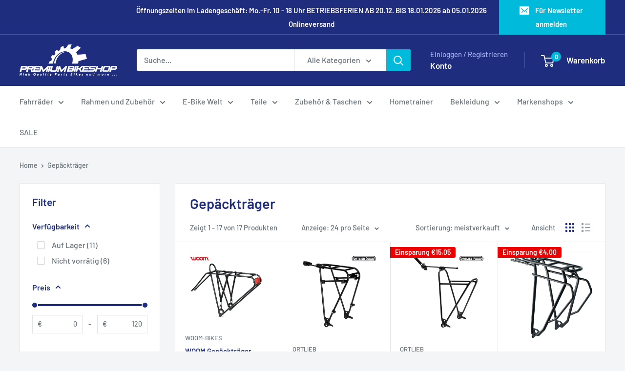

--- FILE ---
content_type: text/html; charset=utf-8
request_url: https://www.premium-bikeshop.de/collections/gepacktrager
body_size: 50365
content:
<!doctype html>

<html class="no-js" lang="de">
  <head>
    <meta charset="utf-8">
    <meta name="viewport" content="width=device-width, initial-scale=1.0, height=device-height, minimum-scale=1.0, maximum-scale=1.0">
    <meta name="theme-color" content="#00badb">

    <title>Gepäckträger</title><link rel="canonical" href="https://www.premium-bikeshop.de/collections/gepacktrager"><link rel="shortcut icon" href="//www.premium-bikeshop.de/cdn/shop/files/pbs-icon_96x96.png?v=1709478236" type="image/png"><link rel="preload" as="style" href="//www.premium-bikeshop.de/cdn/shop/t/21/assets/theme.css?v=64896656854714595661765713143">
    <link rel="preload" as="script" href="//www.premium-bikeshop.de/cdn/shop/t/21/assets/theme.js?v=100952596617660054121765713143">
    <link rel="preconnect" href="https://cdn.shopify.com">
    <link rel="preconnect" href="https://fonts.shopifycdn.com">
    <link rel="dns-prefetch" href="https://productreviews.shopifycdn.com">
    <link rel="dns-prefetch" href="https://ajax.googleapis.com">
    <link rel="dns-prefetch" href="https://maps.googleapis.com">
    <link rel="dns-prefetch" href="https://maps.gstatic.com">

    <meta property="og:type" content="website">
  <meta property="og:title" content="Gepäckträger">
  <meta property="og:image" content="http://www.premium-bikeshop.de/cdn/shop/products/woom_2021_traeger-652588.jpg?v=1628450415">
  <meta property="og:image:secure_url" content="https://www.premium-bikeshop.de/cdn/shop/products/woom_2021_traeger-652588.jpg?v=1628450415">
  <meta property="og:image:width" content="1200">
  <meta property="og:image:height" content="982"><meta property="og:url" content="https://www.premium-bikeshop.de/collections/gepacktrager">
<meta property="og:site_name" content="Premium Bikeshop"><meta name="twitter:card" content="summary"><meta name="twitter:title" content="Gepäckträger">
  <meta name="twitter:description" content="">
  <meta name="twitter:image" content="https://www.premium-bikeshop.de/cdn/shop/products/woom_2021_traeger-652588_600x600_crop_center.jpg?v=1628450415">
    <link rel="preload" href="//www.premium-bikeshop.de/cdn/fonts/barlow/barlow_n6.329f582a81f63f125e63c20a5a80ae9477df68e1.woff2" as="font" type="font/woff2" crossorigin><link rel="preload" href="//www.premium-bikeshop.de/cdn/fonts/barlow/barlow_n5.a193a1990790eba0cc5cca569d23799830e90f07.woff2" as="font" type="font/woff2" crossorigin><style>
  @font-face {
  font-family: Barlow;
  font-weight: 600;
  font-style: normal;
  font-display: swap;
  src: url("//www.premium-bikeshop.de/cdn/fonts/barlow/barlow_n6.329f582a81f63f125e63c20a5a80ae9477df68e1.woff2") format("woff2"),
       url("//www.premium-bikeshop.de/cdn/fonts/barlow/barlow_n6.0163402e36247bcb8b02716880d0b39568412e9e.woff") format("woff");
}

  @font-face {
  font-family: Barlow;
  font-weight: 500;
  font-style: normal;
  font-display: swap;
  src: url("//www.premium-bikeshop.de/cdn/fonts/barlow/barlow_n5.a193a1990790eba0cc5cca569d23799830e90f07.woff2") format("woff2"),
       url("//www.premium-bikeshop.de/cdn/fonts/barlow/barlow_n5.ae31c82169b1dc0715609b8cc6a610b917808358.woff") format("woff");
}

@font-face {
  font-family: Barlow;
  font-weight: 600;
  font-style: normal;
  font-display: swap;
  src: url("//www.premium-bikeshop.de/cdn/fonts/barlow/barlow_n6.329f582a81f63f125e63c20a5a80ae9477df68e1.woff2") format("woff2"),
       url("//www.premium-bikeshop.de/cdn/fonts/barlow/barlow_n6.0163402e36247bcb8b02716880d0b39568412e9e.woff") format("woff");
}

@font-face {
  font-family: Barlow;
  font-weight: 600;
  font-style: italic;
  font-display: swap;
  src: url("//www.premium-bikeshop.de/cdn/fonts/barlow/barlow_i6.5a22bd20fb27bad4d7674cc6e666fb9c77d813bb.woff2") format("woff2"),
       url("//www.premium-bikeshop.de/cdn/fonts/barlow/barlow_i6.1c8787fcb59f3add01a87f21b38c7ef797e3b3a1.woff") format("woff");
}


  @font-face {
  font-family: Barlow;
  font-weight: 700;
  font-style: normal;
  font-display: swap;
  src: url("//www.premium-bikeshop.de/cdn/fonts/barlow/barlow_n7.691d1d11f150e857dcbc1c10ef03d825bc378d81.woff2") format("woff2"),
       url("//www.premium-bikeshop.de/cdn/fonts/barlow/barlow_n7.4fdbb1cb7da0e2c2f88492243ffa2b4f91924840.woff") format("woff");
}

  @font-face {
  font-family: Barlow;
  font-weight: 500;
  font-style: italic;
  font-display: swap;
  src: url("//www.premium-bikeshop.de/cdn/fonts/barlow/barlow_i5.714d58286997b65cd479af615cfa9bb0a117a573.woff2") format("woff2"),
       url("//www.premium-bikeshop.de/cdn/fonts/barlow/barlow_i5.0120f77e6447d3b5df4bbec8ad8c2d029d87fb21.woff") format("woff");
}

  @font-face {
  font-family: Barlow;
  font-weight: 700;
  font-style: italic;
  font-display: swap;
  src: url("//www.premium-bikeshop.de/cdn/fonts/barlow/barlow_i7.50e19d6cc2ba5146fa437a5a7443c76d5d730103.woff2") format("woff2"),
       url("//www.premium-bikeshop.de/cdn/fonts/barlow/barlow_i7.47e9f98f1b094d912e6fd631cc3fe93d9f40964f.woff") format("woff");
}


  :root {
    --default-text-font-size : 15px;
    --base-text-font-size    : 16px;
    --heading-font-family    : Barlow, sans-serif;
    --heading-font-weight    : 600;
    --heading-font-style     : normal;
    --text-font-family       : Barlow, sans-serif;
    --text-font-weight       : 500;
    --text-font-style        : normal;
    --text-font-bolder-weight: 600;
    --text-link-decoration   : underline;

    --text-color               : #677279;
    --text-color-rgb           : 103, 114, 121;
    --heading-color            : #1e2d7d;
    --border-color             : #e1e3e4;
    --border-color-rgb         : 225, 227, 228;
    --form-border-color        : #d4d6d8;
    --accent-color             : #00badb;
    --accent-color-rgb         : 0, 186, 219;
    --link-color               : #00badb;
    --link-color-hover         : #00798e;
    --background               : #f3f5f6;
    --secondary-background     : #ffffff;
    --secondary-background-rgb : 255, 255, 255;
    --accent-background        : rgba(0, 186, 219, 0.08);

    --input-background: #ffffff;

    --error-color       : #ff0000;
    --error-background  : rgba(255, 0, 0, 0.07);
    --success-color     : #00aa00;
    --success-background: rgba(0, 170, 0, 0.11);

    --primary-button-background      : #00badb;
    --primary-button-background-rgb  : 0, 186, 219;
    --primary-button-text-color      : #ffffff;
    --secondary-button-background    : #1e2d7d;
    --secondary-button-background-rgb: 30, 45, 125;
    --secondary-button-text-color    : #ffffff;

    --header-background      : #1e2d7d;
    --header-text-color      : #ffffff;
    --header-light-text-color: #a3afef;
    --header-border-color    : rgba(163, 175, 239, 0.3);
    --header-accent-color    : #00badb;

    --footer-background-color:    #f3f5f6;
    --footer-heading-text-color:  #1e2d7d;
    --footer-body-text-color:     #677279;
    --footer-body-text-color-rgb: 103, 114, 121;
    --footer-accent-color:        #00badb;
    --footer-accent-color-rgb:    0, 186, 219;
    --footer-border:              1px solid var(--border-color);
    
    --flickity-arrow-color: #abb1b4;--product-on-sale-accent           : #ee0000;
    --product-on-sale-accent-rgb       : 238, 0, 0;
    --product-on-sale-color            : #ffffff;
    --product-in-stock-color           : #008a00;
    --product-low-stock-color          : #ee0000;
    --product-sold-out-color           : #8a9297;
    --product-custom-label-1-background: #008a00;
    --product-custom-label-1-color     : #ffffff;
    --product-custom-label-2-background: #00a500;
    --product-custom-label-2-color     : #ffffff;
    --product-review-star-color        : #ffbd00;

    --mobile-container-gutter : 20px;
    --desktop-container-gutter: 40px;

    /* Shopify related variables */
    --payment-terms-background-color: #f3f5f6;
  }
</style>

<script>
  // IE11 does not have support for CSS variables, so we have to polyfill them
  if (!(((window || {}).CSS || {}).supports && window.CSS.supports('(--a: 0)'))) {
    const script = document.createElement('script');
    script.type = 'text/javascript';
    script.src = 'https://cdn.jsdelivr.net/npm/css-vars-ponyfill@2';
    script.onload = function() {
      cssVars({});
    };

    document.getElementsByTagName('head')[0].appendChild(script);
  }
</script>


    <script>window.performance && window.performance.mark && window.performance.mark('shopify.content_for_header.start');</script><meta name="facebook-domain-verification" content="re7g9e9fpd1a0hegx0zoeai0cwqagt">
<meta name="facebook-domain-verification" content="np86bbjqrhxrvyjxkwetdsyryzk3g8">
<meta name="google-site-verification" content="yYYqSe4ihEoEA9Xkef6d1RrczuRJazKyIoRsXS45Mcs">
<meta id="shopify-digital-wallet" name="shopify-digital-wallet" content="/55964074172/digital_wallets/dialog">
<meta name="shopify-checkout-api-token" content="073cf302131a3818c49a0440cad34857">
<meta id="in-context-paypal-metadata" data-shop-id="55964074172" data-venmo-supported="false" data-environment="production" data-locale="de_DE" data-paypal-v4="true" data-currency="EUR">
<link rel="alternate" type="application/atom+xml" title="Feed" href="/collections/gepacktrager.atom" />
<link rel="alternate" hreflang="x-default" href="https://www.premium-bikeshop.de/collections/gepacktrager">
<link rel="alternate" hreflang="de" href="https://www.premium-bikeshop.de/collections/gepacktrager">
<link rel="alternate" hreflang="en" href="https://www.premium-bikeshop.de/en/collections/gepacktrager">
<link rel="alternate" type="application/json+oembed" href="https://www.premium-bikeshop.de/collections/gepacktrager.oembed">
<script async="async" src="/checkouts/internal/preloads.js?locale=de-DE"></script>
<link rel="preconnect" href="https://shop.app" crossorigin="anonymous">
<script async="async" src="https://shop.app/checkouts/internal/preloads.js?locale=de-DE&shop_id=55964074172" crossorigin="anonymous"></script>
<script id="shopify-features" type="application/json">{"accessToken":"073cf302131a3818c49a0440cad34857","betas":["rich-media-storefront-analytics"],"domain":"www.premium-bikeshop.de","predictiveSearch":true,"shopId":55964074172,"locale":"de"}</script>
<script>var Shopify = Shopify || {};
Shopify.shop = "dev-premium-bikeshop.myshopify.com";
Shopify.locale = "de";
Shopify.currency = {"active":"EUR","rate":"1.0"};
Shopify.country = "DE";
Shopify.theme = {"name":"Aktualisierte Kopie von Aktualisierte Kopie von...","id":180691960075,"schema_name":"Warehouse","schema_version":"6.7.0","theme_store_id":871,"role":"main"};
Shopify.theme.handle = "null";
Shopify.theme.style = {"id":null,"handle":null};
Shopify.cdnHost = "www.premium-bikeshop.de/cdn";
Shopify.routes = Shopify.routes || {};
Shopify.routes.root = "/";</script>
<script type="module">!function(o){(o.Shopify=o.Shopify||{}).modules=!0}(window);</script>
<script>!function(o){function n(){var o=[];function n(){o.push(Array.prototype.slice.apply(arguments))}return n.q=o,n}var t=o.Shopify=o.Shopify||{};t.loadFeatures=n(),t.autoloadFeatures=n()}(window);</script>
<script>
  window.ShopifyPay = window.ShopifyPay || {};
  window.ShopifyPay.apiHost = "shop.app\/pay";
  window.ShopifyPay.redirectState = null;
</script>
<script id="shop-js-analytics" type="application/json">{"pageType":"collection"}</script>
<script defer="defer" async type="module" src="//www.premium-bikeshop.de/cdn/shopifycloud/shop-js/modules/v2/client.init-shop-cart-sync_D96QZrIF.de.esm.js"></script>
<script defer="defer" async type="module" src="//www.premium-bikeshop.de/cdn/shopifycloud/shop-js/modules/v2/chunk.common_SV6uigsF.esm.js"></script>
<script type="module">
  await import("//www.premium-bikeshop.de/cdn/shopifycloud/shop-js/modules/v2/client.init-shop-cart-sync_D96QZrIF.de.esm.js");
await import("//www.premium-bikeshop.de/cdn/shopifycloud/shop-js/modules/v2/chunk.common_SV6uigsF.esm.js");

  window.Shopify.SignInWithShop?.initShopCartSync?.({"fedCMEnabled":true,"windoidEnabled":true});

</script>
<script>
  window.Shopify = window.Shopify || {};
  if (!window.Shopify.featureAssets) window.Shopify.featureAssets = {};
  window.Shopify.featureAssets['shop-js'] = {"shop-cart-sync":["modules/v2/client.shop-cart-sync_D9v5EJ5H.de.esm.js","modules/v2/chunk.common_SV6uigsF.esm.js"],"init-fed-cm":["modules/v2/client.init-fed-cm_DlbV7VrN.de.esm.js","modules/v2/chunk.common_SV6uigsF.esm.js"],"shop-button":["modules/v2/client.shop-button_7yN-YEo8.de.esm.js","modules/v2/chunk.common_SV6uigsF.esm.js"],"shop-cash-offers":["modules/v2/client.shop-cash-offers_CZ39C1VE.de.esm.js","modules/v2/chunk.common_SV6uigsF.esm.js","modules/v2/chunk.modal_CqlMJe-n.esm.js"],"init-windoid":["modules/v2/client.init-windoid_CPAVU_59.de.esm.js","modules/v2/chunk.common_SV6uigsF.esm.js"],"init-shop-email-lookup-coordinator":["modules/v2/client.init-shop-email-lookup-coordinator_BE78sutm.de.esm.js","modules/v2/chunk.common_SV6uigsF.esm.js"],"shop-toast-manager":["modules/v2/client.shop-toast-manager_Dc8Kqo2D.de.esm.js","modules/v2/chunk.common_SV6uigsF.esm.js"],"shop-login-button":["modules/v2/client.shop-login-button_CdH6DD4B.de.esm.js","modules/v2/chunk.common_SV6uigsF.esm.js","modules/v2/chunk.modal_CqlMJe-n.esm.js"],"avatar":["modules/v2/client.avatar_BTnouDA3.de.esm.js"],"pay-button":["modules/v2/client.pay-button_BaMaWndh.de.esm.js","modules/v2/chunk.common_SV6uigsF.esm.js"],"init-shop-cart-sync":["modules/v2/client.init-shop-cart-sync_D96QZrIF.de.esm.js","modules/v2/chunk.common_SV6uigsF.esm.js"],"init-customer-accounts":["modules/v2/client.init-customer-accounts_DPOSv1Vm.de.esm.js","modules/v2/client.shop-login-button_CdH6DD4B.de.esm.js","modules/v2/chunk.common_SV6uigsF.esm.js","modules/v2/chunk.modal_CqlMJe-n.esm.js"],"init-shop-for-new-customer-accounts":["modules/v2/client.init-shop-for-new-customer-accounts_CQXgmjbo.de.esm.js","modules/v2/client.shop-login-button_CdH6DD4B.de.esm.js","modules/v2/chunk.common_SV6uigsF.esm.js","modules/v2/chunk.modal_CqlMJe-n.esm.js"],"init-customer-accounts-sign-up":["modules/v2/client.init-customer-accounts-sign-up_BxD8dlgd.de.esm.js","modules/v2/client.shop-login-button_CdH6DD4B.de.esm.js","modules/v2/chunk.common_SV6uigsF.esm.js","modules/v2/chunk.modal_CqlMJe-n.esm.js"],"checkout-modal":["modules/v2/client.checkout-modal_CKh-sfKU.de.esm.js","modules/v2/chunk.common_SV6uigsF.esm.js","modules/v2/chunk.modal_CqlMJe-n.esm.js"],"shop-follow-button":["modules/v2/client.shop-follow-button_CTvrvDxo.de.esm.js","modules/v2/chunk.common_SV6uigsF.esm.js","modules/v2/chunk.modal_CqlMJe-n.esm.js"],"lead-capture":["modules/v2/client.lead-capture_CuieyBjh.de.esm.js","modules/v2/chunk.common_SV6uigsF.esm.js","modules/v2/chunk.modal_CqlMJe-n.esm.js"],"shop-login":["modules/v2/client.shop-login_D_5Nijtq.de.esm.js","modules/v2/chunk.common_SV6uigsF.esm.js","modules/v2/chunk.modal_CqlMJe-n.esm.js"],"payment-terms":["modules/v2/client.payment-terms_B0kyqrWX.de.esm.js","modules/v2/chunk.common_SV6uigsF.esm.js","modules/v2/chunk.modal_CqlMJe-n.esm.js"]};
</script>
<script>(function() {
  var isLoaded = false;
  function asyncLoad() {
    if (isLoaded) return;
    isLoaded = true;
    var urls = ["https:\/\/cdn-bundler.nice-team.net\/app\/js\/bundler.js?shop=dev-premium-bikeshop.myshopify.com","https:\/\/plugin.authorized.by\/js\/storefront.js?shop=dev-premium-bikeshop.myshopify.com"];
    for (var i = 0; i < urls.length; i++) {
      var s = document.createElement('script');
      s.type = 'text/javascript';
      s.async = true;
      s.src = urls[i];
      var x = document.getElementsByTagName('script')[0];
      x.parentNode.insertBefore(s, x);
    }
  };
  if(window.attachEvent) {
    window.attachEvent('onload', asyncLoad);
  } else {
    window.addEventListener('load', asyncLoad, false);
  }
})();</script>
<script id="__st">var __st={"a":55964074172,"offset":3600,"reqid":"eea2ad2c-ac31-4e99-b523-4909f6380a45-1768486672","pageurl":"www.premium-bikeshop.de\/collections\/gepacktrager","u":"f7e00717a1a1","p":"collection","rtyp":"collection","rid":275671023804};</script>
<script>window.ShopifyPaypalV4VisibilityTracking = true;</script>
<script id="captcha-bootstrap">!function(){'use strict';const t='contact',e='account',n='new_comment',o=[[t,t],['blogs',n],['comments',n],[t,'customer']],c=[[e,'customer_login'],[e,'guest_login'],[e,'recover_customer_password'],[e,'create_customer']],r=t=>t.map((([t,e])=>`form[action*='/${t}']:not([data-nocaptcha='true']) input[name='form_type'][value='${e}']`)).join(','),a=t=>()=>t?[...document.querySelectorAll(t)].map((t=>t.form)):[];function s(){const t=[...o],e=r(t);return a(e)}const i='password',u='form_key',d=['recaptcha-v3-token','g-recaptcha-response','h-captcha-response',i],f=()=>{try{return window.sessionStorage}catch{return}},m='__shopify_v',_=t=>t.elements[u];function p(t,e,n=!1){try{const o=window.sessionStorage,c=JSON.parse(o.getItem(e)),{data:r}=function(t){const{data:e,action:n}=t;return t[m]||n?{data:e,action:n}:{data:t,action:n}}(c);for(const[e,n]of Object.entries(r))t.elements[e]&&(t.elements[e].value=n);n&&o.removeItem(e)}catch(o){console.error('form repopulation failed',{error:o})}}const l='form_type',E='cptcha';function T(t){t.dataset[E]=!0}const w=window,h=w.document,L='Shopify',v='ce_forms',y='captcha';let A=!1;((t,e)=>{const n=(g='f06e6c50-85a8-45c8-87d0-21a2b65856fe',I='https://cdn.shopify.com/shopifycloud/storefront-forms-hcaptcha/ce_storefront_forms_captcha_hcaptcha.v1.5.2.iife.js',D={infoText:'Durch hCaptcha geschützt',privacyText:'Datenschutz',termsText:'Allgemeine Geschäftsbedingungen'},(t,e,n)=>{const o=w[L][v],c=o.bindForm;if(c)return c(t,g,e,D).then(n);var r;o.q.push([[t,g,e,D],n]),r=I,A||(h.body.append(Object.assign(h.createElement('script'),{id:'captcha-provider',async:!0,src:r})),A=!0)});var g,I,D;w[L]=w[L]||{},w[L][v]=w[L][v]||{},w[L][v].q=[],w[L][y]=w[L][y]||{},w[L][y].protect=function(t,e){n(t,void 0,e),T(t)},Object.freeze(w[L][y]),function(t,e,n,w,h,L){const[v,y,A,g]=function(t,e,n){const i=e?o:[],u=t?c:[],d=[...i,...u],f=r(d),m=r(i),_=r(d.filter((([t,e])=>n.includes(e))));return[a(f),a(m),a(_),s()]}(w,h,L),I=t=>{const e=t.target;return e instanceof HTMLFormElement?e:e&&e.form},D=t=>v().includes(t);t.addEventListener('submit',(t=>{const e=I(t);if(!e)return;const n=D(e)&&!e.dataset.hcaptchaBound&&!e.dataset.recaptchaBound,o=_(e),c=g().includes(e)&&(!o||!o.value);(n||c)&&t.preventDefault(),c&&!n&&(function(t){try{if(!f())return;!function(t){const e=f();if(!e)return;const n=_(t);if(!n)return;const o=n.value;o&&e.removeItem(o)}(t);const e=Array.from(Array(32),(()=>Math.random().toString(36)[2])).join('');!function(t,e){_(t)||t.append(Object.assign(document.createElement('input'),{type:'hidden',name:u})),t.elements[u].value=e}(t,e),function(t,e){const n=f();if(!n)return;const o=[...t.querySelectorAll(`input[type='${i}']`)].map((({name:t})=>t)),c=[...d,...o],r={};for(const[a,s]of new FormData(t).entries())c.includes(a)||(r[a]=s);n.setItem(e,JSON.stringify({[m]:1,action:t.action,data:r}))}(t,e)}catch(e){console.error('failed to persist form',e)}}(e),e.submit())}));const S=(t,e)=>{t&&!t.dataset[E]&&(n(t,e.some((e=>e===t))),T(t))};for(const o of['focusin','change'])t.addEventListener(o,(t=>{const e=I(t);D(e)&&S(e,y())}));const B=e.get('form_key'),M=e.get(l),P=B&&M;t.addEventListener('DOMContentLoaded',(()=>{const t=y();if(P)for(const e of t)e.elements[l].value===M&&p(e,B);[...new Set([...A(),...v().filter((t=>'true'===t.dataset.shopifyCaptcha))])].forEach((e=>S(e,t)))}))}(h,new URLSearchParams(w.location.search),n,t,e,['guest_login'])})(!0,!0)}();</script>
<script integrity="sha256-4kQ18oKyAcykRKYeNunJcIwy7WH5gtpwJnB7kiuLZ1E=" data-source-attribution="shopify.loadfeatures" defer="defer" src="//www.premium-bikeshop.de/cdn/shopifycloud/storefront/assets/storefront/load_feature-a0a9edcb.js" crossorigin="anonymous"></script>
<script crossorigin="anonymous" defer="defer" src="//www.premium-bikeshop.de/cdn/shopifycloud/storefront/assets/shopify_pay/storefront-65b4c6d7.js?v=20250812"></script>
<script data-source-attribution="shopify.dynamic_checkout.dynamic.init">var Shopify=Shopify||{};Shopify.PaymentButton=Shopify.PaymentButton||{isStorefrontPortableWallets:!0,init:function(){window.Shopify.PaymentButton.init=function(){};var t=document.createElement("script");t.src="https://www.premium-bikeshop.de/cdn/shopifycloud/portable-wallets/latest/portable-wallets.de.js",t.type="module",document.head.appendChild(t)}};
</script>
<script data-source-attribution="shopify.dynamic_checkout.buyer_consent">
  function portableWalletsHideBuyerConsent(e){var t=document.getElementById("shopify-buyer-consent"),n=document.getElementById("shopify-subscription-policy-button");t&&n&&(t.classList.add("hidden"),t.setAttribute("aria-hidden","true"),n.removeEventListener("click",e))}function portableWalletsShowBuyerConsent(e){var t=document.getElementById("shopify-buyer-consent"),n=document.getElementById("shopify-subscription-policy-button");t&&n&&(t.classList.remove("hidden"),t.removeAttribute("aria-hidden"),n.addEventListener("click",e))}window.Shopify?.PaymentButton&&(window.Shopify.PaymentButton.hideBuyerConsent=portableWalletsHideBuyerConsent,window.Shopify.PaymentButton.showBuyerConsent=portableWalletsShowBuyerConsent);
</script>
<script data-source-attribution="shopify.dynamic_checkout.cart.bootstrap">document.addEventListener("DOMContentLoaded",(function(){function t(){return document.querySelector("shopify-accelerated-checkout-cart, shopify-accelerated-checkout")}if(t())Shopify.PaymentButton.init();else{new MutationObserver((function(e,n){t()&&(Shopify.PaymentButton.init(),n.disconnect())})).observe(document.body,{childList:!0,subtree:!0})}}));
</script>
<script id='scb4127' type='text/javascript' async='' src='https://www.premium-bikeshop.de/cdn/shopifycloud/privacy-banner/storefront-banner.js'></script><link id="shopify-accelerated-checkout-styles" rel="stylesheet" media="screen" href="https://www.premium-bikeshop.de/cdn/shopifycloud/portable-wallets/latest/accelerated-checkout-backwards-compat.css" crossorigin="anonymous">
<style id="shopify-accelerated-checkout-cart">
        #shopify-buyer-consent {
  margin-top: 1em;
  display: inline-block;
  width: 100%;
}

#shopify-buyer-consent.hidden {
  display: none;
}

#shopify-subscription-policy-button {
  background: none;
  border: none;
  padding: 0;
  text-decoration: underline;
  font-size: inherit;
  cursor: pointer;
}

#shopify-subscription-policy-button::before {
  box-shadow: none;
}

      </style>

<script>window.performance && window.performance.mark && window.performance.mark('shopify.content_for_header.end');</script>

    <link rel="stylesheet" href="//www.premium-bikeshop.de/cdn/shop/t/21/assets/theme.css?v=64896656854714595661765713143">

    <script type="application/ld+json">
  {
    "@context": "https://schema.org",
    "@type": "BreadcrumbList",
    "itemListElement": [{
        "@type": "ListItem",
        "position": 1,
        "name": "Home",
        "item": "https://www.premium-bikeshop.de"
      },{
            "@type": "ListItem",
            "position": 2,
            "name": "Gepäckträger",
            "item": "https://www.premium-bikeshop.de/collections/gepacktrager"
          }]
  }
</script>

    <script>
      // This allows to expose several variables to the global scope, to be used in scripts
      window.theme = {
        pageType: "collection",
        cartCount: 0,
        moneyFormat: "€{{amount_with_comma_separator}}",
        moneyWithCurrencyFormat: "€{{amount_with_comma_separator}} EUR",
        currencyCodeEnabled: false,
        showDiscount: true,
        discountMode: "saving",
        cartType: "drawer"
      };

      window.routes = {
        rootUrl: "\/",
        rootUrlWithoutSlash: '',
        cartUrl: "\/cart",
        cartAddUrl: "\/cart\/add",
        cartChangeUrl: "\/cart\/change",
        searchUrl: "\/search",
        productRecommendationsUrl: "\/recommendations\/products"
      };

      window.languages = {
        productRegularPrice: "Normalpreis",
        productSalePrice: "Sonderpreis",
        collectionOnSaleLabel: "Einsparung {{savings}}",
        productFormUnavailable: "Nicht verfübar",
        productFormAddToCart: "Zum Warenkorb",
        productFormPreOrder: "Vorbestellung",
        productFormSoldOut: "Ausverkauft",
        productAdded: "Produkt wurde in Deinen Warenkorb gelegt",
        productAddedShort: "Hinzugefügt!",
        shippingEstimatorNoResults: "Es konten für Deine Adresse keine Versandkosten ermittelt werden.",
        shippingEstimatorOneResult: "Es gibt eine Versandmethode für Deine Adresse:",
        shippingEstimatorMultipleResults: "Es bibt {{count}} Versandmethoden für Deine Adresse:",
        shippingEstimatorErrors: "Es gibt Fehler:"
      };

      document.documentElement.className = document.documentElement.className.replace('no-js', 'js');
    </script><script src="//www.premium-bikeshop.de/cdn/shop/t/21/assets/theme.js?v=100952596617660054121765713143" defer></script>
    <script src="//www.premium-bikeshop.de/cdn/shop/t/21/assets/custom.js?v=102476495355921946141765713143" defer></script><script>
        (function () {
          window.onpageshow = function() {
            // We force re-freshing the cart content onpageshow, as most browsers will serve a cache copy when hitting the
            // back button, which cause staled data
            document.documentElement.dispatchEvent(new CustomEvent('cart:refresh', {
              bubbles: true,
              detail: {scrollToTop: false}
            }));
          };
        })();
      </script><!-- BEGIN app block: shopify://apps/bundler/blocks/bundler-script-append/7a6ae1b8-3b16-449b-8429-8bb89a62c664 --><script defer="defer">
	/**	Bundler script loader, version number: 2.0 */
	(function(){
		var loadScript=function(a,b){var c=document.createElement("script");c.type="text/javascript",c.readyState?c.onreadystatechange=function(){("loaded"==c.readyState||"complete"==c.readyState)&&(c.onreadystatechange=null,b())}:c.onload=function(){b()},c.src=a,document.getElementsByTagName("head")[0].appendChild(c)};
		appendScriptUrl('dev-premium-bikeshop.myshopify.com');

		// get script url and append timestamp of last change
		function appendScriptUrl(shop) {

			var timeStamp = Math.floor(Date.now() / (1000*1*1));
			var timestampUrl = 'https://bundler.nice-team.net/app/shop/status/'+shop+'.js?'+timeStamp;

			loadScript(timestampUrl, function() {
				// append app script
				if (typeof bundler_settings_updated == 'undefined') {
					console.log('settings are undefined');
					bundler_settings_updated = 'default-by-script';
				}
				var scriptUrl = "https://cdn-bundler.nice-team.net/app/js/bundler-script.js?shop="+shop+"&"+bundler_settings_updated;
				loadScript(scriptUrl, function(){});
			});
		}
	})();

	var BndlrScriptAppended = true;
	
</script>

<!-- END app block --><link href="https://monorail-edge.shopifysvc.com" rel="dns-prefetch">
<script>(function(){if ("sendBeacon" in navigator && "performance" in window) {try {var session_token_from_headers = performance.getEntriesByType('navigation')[0].serverTiming.find(x => x.name == '_s').description;} catch {var session_token_from_headers = undefined;}var session_cookie_matches = document.cookie.match(/_shopify_s=([^;]*)/);var session_token_from_cookie = session_cookie_matches && session_cookie_matches.length === 2 ? session_cookie_matches[1] : "";var session_token = session_token_from_headers || session_token_from_cookie || "";function handle_abandonment_event(e) {var entries = performance.getEntries().filter(function(entry) {return /monorail-edge.shopifysvc.com/.test(entry.name);});if (!window.abandonment_tracked && entries.length === 0) {window.abandonment_tracked = true;var currentMs = Date.now();var navigation_start = performance.timing.navigationStart;var payload = {shop_id: 55964074172,url: window.location.href,navigation_start,duration: currentMs - navigation_start,session_token,page_type: "collection"};window.navigator.sendBeacon("https://monorail-edge.shopifysvc.com/v1/produce", JSON.stringify({schema_id: "online_store_buyer_site_abandonment/1.1",payload: payload,metadata: {event_created_at_ms: currentMs,event_sent_at_ms: currentMs}}));}}window.addEventListener('pagehide', handle_abandonment_event);}}());</script>
<script id="web-pixels-manager-setup">(function e(e,d,r,n,o){if(void 0===o&&(o={}),!Boolean(null===(a=null===(i=window.Shopify)||void 0===i?void 0:i.analytics)||void 0===a?void 0:a.replayQueue)){var i,a;window.Shopify=window.Shopify||{};var t=window.Shopify;t.analytics=t.analytics||{};var s=t.analytics;s.replayQueue=[],s.publish=function(e,d,r){return s.replayQueue.push([e,d,r]),!0};try{self.performance.mark("wpm:start")}catch(e){}var l=function(){var e={modern:/Edge?\/(1{2}[4-9]|1[2-9]\d|[2-9]\d{2}|\d{4,})\.\d+(\.\d+|)|Firefox\/(1{2}[4-9]|1[2-9]\d|[2-9]\d{2}|\d{4,})\.\d+(\.\d+|)|Chrom(ium|e)\/(9{2}|\d{3,})\.\d+(\.\d+|)|(Maci|X1{2}).+ Version\/(15\.\d+|(1[6-9]|[2-9]\d|\d{3,})\.\d+)([,.]\d+|)( \(\w+\)|)( Mobile\/\w+|) Safari\/|Chrome.+OPR\/(9{2}|\d{3,})\.\d+\.\d+|(CPU[ +]OS|iPhone[ +]OS|CPU[ +]iPhone|CPU IPhone OS|CPU iPad OS)[ +]+(15[._]\d+|(1[6-9]|[2-9]\d|\d{3,})[._]\d+)([._]\d+|)|Android:?[ /-](13[3-9]|1[4-9]\d|[2-9]\d{2}|\d{4,})(\.\d+|)(\.\d+|)|Android.+Firefox\/(13[5-9]|1[4-9]\d|[2-9]\d{2}|\d{4,})\.\d+(\.\d+|)|Android.+Chrom(ium|e)\/(13[3-9]|1[4-9]\d|[2-9]\d{2}|\d{4,})\.\d+(\.\d+|)|SamsungBrowser\/([2-9]\d|\d{3,})\.\d+/,legacy:/Edge?\/(1[6-9]|[2-9]\d|\d{3,})\.\d+(\.\d+|)|Firefox\/(5[4-9]|[6-9]\d|\d{3,})\.\d+(\.\d+|)|Chrom(ium|e)\/(5[1-9]|[6-9]\d|\d{3,})\.\d+(\.\d+|)([\d.]+$|.*Safari\/(?![\d.]+ Edge\/[\d.]+$))|(Maci|X1{2}).+ Version\/(10\.\d+|(1[1-9]|[2-9]\d|\d{3,})\.\d+)([,.]\d+|)( \(\w+\)|)( Mobile\/\w+|) Safari\/|Chrome.+OPR\/(3[89]|[4-9]\d|\d{3,})\.\d+\.\d+|(CPU[ +]OS|iPhone[ +]OS|CPU[ +]iPhone|CPU IPhone OS|CPU iPad OS)[ +]+(10[._]\d+|(1[1-9]|[2-9]\d|\d{3,})[._]\d+)([._]\d+|)|Android:?[ /-](13[3-9]|1[4-9]\d|[2-9]\d{2}|\d{4,})(\.\d+|)(\.\d+|)|Mobile Safari.+OPR\/([89]\d|\d{3,})\.\d+\.\d+|Android.+Firefox\/(13[5-9]|1[4-9]\d|[2-9]\d{2}|\d{4,})\.\d+(\.\d+|)|Android.+Chrom(ium|e)\/(13[3-9]|1[4-9]\d|[2-9]\d{2}|\d{4,})\.\d+(\.\d+|)|Android.+(UC? ?Browser|UCWEB|U3)[ /]?(15\.([5-9]|\d{2,})|(1[6-9]|[2-9]\d|\d{3,})\.\d+)\.\d+|SamsungBrowser\/(5\.\d+|([6-9]|\d{2,})\.\d+)|Android.+MQ{2}Browser\/(14(\.(9|\d{2,})|)|(1[5-9]|[2-9]\d|\d{3,})(\.\d+|))(\.\d+|)|K[Aa][Ii]OS\/(3\.\d+|([4-9]|\d{2,})\.\d+)(\.\d+|)/},d=e.modern,r=e.legacy,n=navigator.userAgent;return n.match(d)?"modern":n.match(r)?"legacy":"unknown"}(),u="modern"===l?"modern":"legacy",c=(null!=n?n:{modern:"",legacy:""})[u],f=function(e){return[e.baseUrl,"/wpm","/b",e.hashVersion,"modern"===e.buildTarget?"m":"l",".js"].join("")}({baseUrl:d,hashVersion:r,buildTarget:u}),m=function(e){var d=e.version,r=e.bundleTarget,n=e.surface,o=e.pageUrl,i=e.monorailEndpoint;return{emit:function(e){var a=e.status,t=e.errorMsg,s=(new Date).getTime(),l=JSON.stringify({metadata:{event_sent_at_ms:s},events:[{schema_id:"web_pixels_manager_load/3.1",payload:{version:d,bundle_target:r,page_url:o,status:a,surface:n,error_msg:t},metadata:{event_created_at_ms:s}}]});if(!i)return console&&console.warn&&console.warn("[Web Pixels Manager] No Monorail endpoint provided, skipping logging."),!1;try{return self.navigator.sendBeacon.bind(self.navigator)(i,l)}catch(e){}var u=new XMLHttpRequest;try{return u.open("POST",i,!0),u.setRequestHeader("Content-Type","text/plain"),u.send(l),!0}catch(e){return console&&console.warn&&console.warn("[Web Pixels Manager] Got an unhandled error while logging to Monorail."),!1}}}}({version:r,bundleTarget:l,surface:e.surface,pageUrl:self.location.href,monorailEndpoint:e.monorailEndpoint});try{o.browserTarget=l,function(e){var d=e.src,r=e.async,n=void 0===r||r,o=e.onload,i=e.onerror,a=e.sri,t=e.scriptDataAttributes,s=void 0===t?{}:t,l=document.createElement("script"),u=document.querySelector("head"),c=document.querySelector("body");if(l.async=n,l.src=d,a&&(l.integrity=a,l.crossOrigin="anonymous"),s)for(var f in s)if(Object.prototype.hasOwnProperty.call(s,f))try{l.dataset[f]=s[f]}catch(e){}if(o&&l.addEventListener("load",o),i&&l.addEventListener("error",i),u)u.appendChild(l);else{if(!c)throw new Error("Did not find a head or body element to append the script");c.appendChild(l)}}({src:f,async:!0,onload:function(){if(!function(){var e,d;return Boolean(null===(d=null===(e=window.Shopify)||void 0===e?void 0:e.analytics)||void 0===d?void 0:d.initialized)}()){var d=window.webPixelsManager.init(e)||void 0;if(d){var r=window.Shopify.analytics;r.replayQueue.forEach((function(e){var r=e[0],n=e[1],o=e[2];d.publishCustomEvent(r,n,o)})),r.replayQueue=[],r.publish=d.publishCustomEvent,r.visitor=d.visitor,r.initialized=!0}}},onerror:function(){return m.emit({status:"failed",errorMsg:"".concat(f," has failed to load")})},sri:function(e){var d=/^sha384-[A-Za-z0-9+/=]+$/;return"string"==typeof e&&d.test(e)}(c)?c:"",scriptDataAttributes:o}),m.emit({status:"loading"})}catch(e){m.emit({status:"failed",errorMsg:(null==e?void 0:e.message)||"Unknown error"})}}})({shopId: 55964074172,storefrontBaseUrl: "https://www.premium-bikeshop.de",extensionsBaseUrl: "https://extensions.shopifycdn.com/cdn/shopifycloud/web-pixels-manager",monorailEndpoint: "https://monorail-edge.shopifysvc.com/unstable/produce_batch",surface: "storefront-renderer",enabledBetaFlags: ["2dca8a86"],webPixelsConfigList: [{"id":"1010401547","configuration":"{\"config\":\"{\\\"pixel_id\\\":\\\"AW-1004543411\\\",\\\"target_country\\\":\\\"DE\\\",\\\"gtag_events\\\":[{\\\"type\\\":\\\"search\\\",\\\"action_label\\\":\\\"AW-1004543411\\\/4YWhCPbX-oEDELO7gN8D\\\"},{\\\"type\\\":\\\"begin_checkout\\\",\\\"action_label\\\":\\\"AW-1004543411\\\/_fLrCPPX-oEDELO7gN8D\\\"},{\\\"type\\\":\\\"view_item\\\",\\\"action_label\\\":[\\\"AW-1004543411\\\/YZTRCO3X-oEDELO7gN8D\\\",\\\"MC-PG045C28LT\\\"]},{\\\"type\\\":\\\"purchase\\\",\\\"action_label\\\":[\\\"AW-1004543411\\\/-zRdCOrX-oEDELO7gN8D\\\",\\\"MC-PG045C28LT\\\"]},{\\\"type\\\":\\\"page_view\\\",\\\"action_label\\\":[\\\"AW-1004543411\\\/esMHCOfX-oEDELO7gN8D\\\",\\\"MC-PG045C28LT\\\"]},{\\\"type\\\":\\\"add_payment_info\\\",\\\"action_label\\\":\\\"AW-1004543411\\\/6m5CCPnX-oEDELO7gN8D\\\"},{\\\"type\\\":\\\"add_to_cart\\\",\\\"action_label\\\":\\\"AW-1004543411\\\/e3vkCPDX-oEDELO7gN8D\\\"}],\\\"enable_monitoring_mode\\\":false}\"}","eventPayloadVersion":"v1","runtimeContext":"OPEN","scriptVersion":"b2a88bafab3e21179ed38636efcd8a93","type":"APP","apiClientId":1780363,"privacyPurposes":[],"dataSharingAdjustments":{"protectedCustomerApprovalScopes":["read_customer_address","read_customer_email","read_customer_name","read_customer_personal_data","read_customer_phone"]}},{"id":"376832267","configuration":"{\"pixel_id\":\"596440791799182\",\"pixel_type\":\"facebook_pixel\",\"metaapp_system_user_token\":\"-\"}","eventPayloadVersion":"v1","runtimeContext":"OPEN","scriptVersion":"ca16bc87fe92b6042fbaa3acc2fbdaa6","type":"APP","apiClientId":2329312,"privacyPurposes":["ANALYTICS","MARKETING","SALE_OF_DATA"],"dataSharingAdjustments":{"protectedCustomerApprovalScopes":["read_customer_address","read_customer_email","read_customer_name","read_customer_personal_data","read_customer_phone"]}},{"id":"shopify-app-pixel","configuration":"{}","eventPayloadVersion":"v1","runtimeContext":"STRICT","scriptVersion":"0450","apiClientId":"shopify-pixel","type":"APP","privacyPurposes":["ANALYTICS","MARKETING"]},{"id":"shopify-custom-pixel","eventPayloadVersion":"v1","runtimeContext":"LAX","scriptVersion":"0450","apiClientId":"shopify-pixel","type":"CUSTOM","privacyPurposes":["ANALYTICS","MARKETING"]}],isMerchantRequest: false,initData: {"shop":{"name":"Premium Bikeshop","paymentSettings":{"currencyCode":"EUR"},"myshopifyDomain":"dev-premium-bikeshop.myshopify.com","countryCode":"DE","storefrontUrl":"https:\/\/www.premium-bikeshop.de"},"customer":null,"cart":null,"checkout":null,"productVariants":[],"purchasingCompany":null},},"https://www.premium-bikeshop.de/cdn","7cecd0b6w90c54c6cpe92089d5m57a67346",{"modern":"","legacy":""},{"shopId":"55964074172","storefrontBaseUrl":"https:\/\/www.premium-bikeshop.de","extensionBaseUrl":"https:\/\/extensions.shopifycdn.com\/cdn\/shopifycloud\/web-pixels-manager","surface":"storefront-renderer","enabledBetaFlags":"[\"2dca8a86\"]","isMerchantRequest":"false","hashVersion":"7cecd0b6w90c54c6cpe92089d5m57a67346","publish":"custom","events":"[[\"page_viewed\",{}],[\"collection_viewed\",{\"collection\":{\"id\":\"275671023804\",\"title\":\"Gepäckträger\",\"productVariants\":[{\"price\":{\"amount\":39.9,\"currencyCode\":\"EUR\"},\"product\":{\"title\":\"WOOM Gepäckträger\",\"vendor\":\"Woom-Bikes\",\"id\":\"6975111463100\",\"untranslatedTitle\":\"WOOM Gepäckträger\",\"url\":\"\/products\/woom-gepacktrager-1\",\"type\":\"Gepäckträger\"},\"id\":\"40376809980092\",\"image\":{\"src\":\"\/\/www.premium-bikeshop.de\/cdn\/shop\/products\/woom_2021_traeger-652588.jpg?v=1628450415\"},\"sku\":\"WOGT18051-16\",\"title\":\"WOOM 3\",\"untranslatedTitle\":\"WOOM 3\"},{\"price\":{\"amount\":83.95,\"currencyCode\":\"EUR\"},\"product\":{\"title\":\"ORTLIEB Quick Rack Gepäckträger\",\"vendor\":\"Ortlieb\",\"id\":\"7662233944278\",\"untranslatedTitle\":\"ORTLIEB Quick Rack Gepäckträger\",\"url\":\"\/products\/ortlieb-quick-rack-gepacktrager\",\"type\":\"Gepäckträger\"},\"id\":\"42878363336918\",\"image\":{\"src\":\"\/\/www.premium-bikeshop.de\/cdn\/shop\/products\/quick_rack_f78104_front_1.jpg?v=1651162399\"},\"sku\":\"F78104\",\"title\":\"Default Title\",\"untranslatedTitle\":\"Default Title\"},{\"price\":{\"amount\":79.95,\"currencyCode\":\"EUR\"},\"product\":{\"title\":\"ORTLIEB Quick Rack Light Gepäckträger\",\"vendor\":\"Ortlieb\",\"id\":\"7958223421707\",\"untranslatedTitle\":\"ORTLIEB Quick Rack Light Gepäckträger\",\"url\":\"\/products\/ortlieb-quick-rack-light-gepacktrager\",\"type\":\"Gepäckträger\"},\"id\":\"43475153977611\",\"image\":{\"src\":\"\/\/www.premium-bikeshop.de\/cdn\/shop\/products\/ortlieblight_1.jpg?v=1652275644\"},\"sku\":\"F78105\",\"title\":\"Default Title\",\"untranslatedTitle\":\"Default Title\"},{\"price\":{\"amount\":55.95,\"currencyCode\":\"EUR\"},\"product\":{\"title\":\"RACKTIME Light-it 2.0 Tour Gepäckträger black\",\"vendor\":\"Racktime\",\"id\":\"6974038474940\",\"untranslatedTitle\":\"RACKTIME Light-it 2.0 Tour Gepäckträger black\",\"url\":\"\/products\/racktime-light-it-2-0-tour-gepacktrager-black\",\"type\":\"Gepäckträger\"},\"id\":\"43903171625227\",\"image\":{\"src\":\"\/\/www.premium-bikeshop.de\/cdn\/shop\/files\/4048174863454.jpg?v=1689928623\"},\"sku\":\"500155\",\"title\":\"Default Title\",\"untranslatedTitle\":\"Default Title\"},{\"price\":{\"amount\":54.99,\"currencyCode\":\"EUR\"},\"product\":{\"title\":\"RACKTIME Standit 28 black\",\"vendor\":\"Racktime\",\"id\":\"6974361927868\",\"untranslatedTitle\":\"RACKTIME Standit 28 black\",\"url\":\"\/products\/racktime-standit-28-black\",\"type\":\"Gepäckträger\"},\"id\":\"40374654894268\",\"image\":{\"src\":\"\/\/www.premium-bikeshop.de\/cdn\/shop\/products\/45-02-01110-340785.jpg?v=1628449793\"},\"sku\":\"450201210\",\"title\":\"Default Title\",\"untranslatedTitle\":\"Default Title\"},{\"price\":{\"amount\":26.95,\"currencyCode\":\"EUR\"},\"product\":{\"title\":\"ACID Gepäckträger SIC PURE 29\\\" RILink\",\"vendor\":\"Cube\",\"id\":\"6974716903612\",\"untranslatedTitle\":\"ACID Gepäckträger SIC PURE 29\\\" RILink\",\"url\":\"\/products\/acid-gepacktrager-sic-pure-29-rilink\",\"type\":\"Gepäckträger\"},\"id\":\"40375389520060\",\"image\":{\"src\":\"\/\/www.premium-bikeshop.de\/cdn\/shop\/products\/93093_0-545630.jpg?v=1628447794\"},\"sku\":\"93093\",\"title\":\"Default Title\",\"untranslatedTitle\":\"Default Title\"},{\"price\":{\"amount\":50.0,\"currencyCode\":\"EUR\"},\"product\":{\"title\":\"RACKTIME Light-it 2.0 Gepäckträger black\",\"vendor\":\"Racktime\",\"id\":\"8292273848587\",\"untranslatedTitle\":\"RACKTIME Light-it 2.0 Gepäckträger black\",\"url\":\"\/products\/racktime-light-it-2-0-gepacktrager-black\",\"type\":\"Gepäckträger\"},\"id\":\"44536112873739\",\"image\":{\"src\":\"\/\/www.premium-bikeshop.de\/cdn\/shop\/files\/4048174865274.jpg?v=1689929053\"},\"sku\":\"500156\",\"title\":\"28\\\"\",\"untranslatedTitle\":\"28\\\"\"},{\"price\":{\"amount\":79.99,\"currencyCode\":\"EUR\"},\"product\":{\"title\":\"SKS INFINITY UNIVERSAL Gepäckträger\",\"vendor\":\"SKS\",\"id\":\"8223192088843\",\"untranslatedTitle\":\"SKS INFINITY UNIVERSAL Gepäckträger\",\"url\":\"\/products\/sks-infinity-universal-gepacktrager\",\"type\":\"Gepäckträger\"},\"id\":\"44315398144267\",\"image\":{\"src\":\"\/\/www.premium-bikeshop.de\/cdn\/shop\/products\/11885_INFINITY_UNIVERSAL_pers-1024x1024.jpg?v=1681827343\"},\"sku\":\"11885\",\"title\":\"Default Title\",\"untranslatedTitle\":\"Default Title\"},{\"price\":{\"amount\":37.95,\"currencyCode\":\"EUR\"},\"product\":{\"title\":\"ACID Gepäckträger SIC 2.0 RAIL\",\"vendor\":\"Cube\",\"id\":\"9017206210827\",\"untranslatedTitle\":\"ACID Gepäckträger SIC 2.0 RAIL\",\"url\":\"\/products\/acid-gepacktrager-sic-2-0-rail\",\"type\":\"Gepäckträger\"},\"id\":\"46524231450891\",\"image\":{\"src\":\"\/\/www.premium-bikeshop.de\/cdn\/shop\/files\/Acid_Traeger_93455_F1_00.jpg?v=1738167193\"},\"sku\":\"93455\",\"title\":\"Default Title\",\"untranslatedTitle\":\"Default Title\"},{\"price\":{\"amount\":94.95,\"currencyCode\":\"EUR\"},\"product\":{\"title\":\"RACKTIME I-Valo Gepäckträger Deluxe\",\"vendor\":\"Racktime\",\"id\":\"6974038048956\",\"untranslatedTitle\":\"RACKTIME I-Valo Gepäckträger Deluxe\",\"url\":\"\/products\/racktime-i-valo-gepacktrager-deluxe\",\"type\":\"Gepäckträger\"},\"id\":\"40373785395388\",\"image\":{\"src\":\"\/\/www.premium-bikeshop.de\/cdn\/shop\/products\/racktime-i-valo.jpg?v=1665747094\"},\"sku\":\"03386778\",\"title\":\"Default Title\",\"untranslatedTitle\":\"Default Title\"},{\"price\":{\"amount\":46.95,\"currencyCode\":\"EUR\"},\"product\":{\"title\":\"ACID Gepäckträger SIC 29\\\" RILink BOOST\",\"vendor\":\"Cube\",\"id\":\"7975210647819\",\"untranslatedTitle\":\"ACID Gepäckträger SIC 29\\\" RILink BOOST\",\"url\":\"\/products\/acid-gepacktrager-sic-29-rilink-boost\",\"type\":\"Gepäckträger\"},\"id\":\"43540379566347\",\"image\":{\"src\":\"\/\/www.premium-bikeshop.de\/cdn\/shop\/products\/93093_0-545630_ffd12989-bcdd-453b-b001-e243f3257436.jpg?v=1655911621\"},\"sku\":\"93097\",\"title\":\"Default Title\",\"untranslatedTitle\":\"Default Title\"},{\"price\":{\"amount\":49.95,\"currencyCode\":\"EUR\"},\"product\":{\"title\":\"ACID Gepäckträger NUROAD ab 2022\",\"vendor\":\"ACID\",\"id\":\"8289909440779\",\"untranslatedTitle\":\"ACID Gepäckträger NUROAD ab 2022\",\"url\":\"\/products\/acid-gepacktrager-nuroad-ab-2022\",\"type\":\"Gepäckträger\"},\"id\":\"44479895142667\",\"image\":{\"src\":\"\/\/www.premium-bikeshop.de\/cdn\/shop\/files\/F1-DE_0_6140_93395_0_1920x1920_e3bf2b23-fe41-46f0-9b93-5492ee85dd42.png?v=1689678296\"},\"sku\":\"93395\",\"title\":\"Default Title\",\"untranslatedTitle\":\"Default Title\"},{\"price\":{\"amount\":46.95,\"currencyCode\":\"EUR\"},\"product\":{\"title\":\"ACID Gepäckträger SIC 29\\\" RILink\",\"vendor\":\"Cube\",\"id\":\"8280133140747\",\"untranslatedTitle\":\"ACID Gepäckträger SIC 29\\\" RILink\",\"url\":\"\/products\/acid-gepacktrager-sic-29-rilink\",\"type\":\"Gepäckträger\"},\"id\":\"44455181746443\",\"image\":{\"src\":\"\/\/www.premium-bikeshop.de\/cdn\/shop\/files\/acid_traeger29.jpg?v=1688465682\"},\"sku\":\"93040\",\"title\":\"Default Title\",\"untranslatedTitle\":\"Default Title\"},{\"price\":{\"amount\":120.0,\"currencyCode\":\"EUR\"},\"product\":{\"title\":\"TUBUS Disco Gepäckträger hinten\",\"vendor\":\"Tubus\",\"id\":\"6974964007100\",\"untranslatedTitle\":\"TUBUS Disco Gepäckträger hinten\",\"url\":\"\/products\/tubus-disco-gepacktrager-hinten\",\"type\":\"Gepäckträger\"},\"id\":\"40376184766652\",\"image\":{\"src\":\"\/\/www.premium-bikeshop.de\/cdn\/shop\/products\/42000_disco_1-392517.jpg?v=1628450323\"},\"sku\":\"T4200\",\"title\":\"Default Title\",\"untranslatedTitle\":\"Default Title\"},{\"price\":{\"amount\":69.95,\"currencyCode\":\"EUR\"},\"product\":{\"title\":\"RACKTIME I-Valo light deluxe Gepäckträger\",\"vendor\":\"Racktime\",\"id\":\"6974037885116\",\"untranslatedTitle\":\"RACKTIME I-Valo light deluxe Gepäckträger\",\"url\":\"\/products\/racktime-i-valo-light-deluxe-gepacktrager\",\"type\":\"Gepäckträger\"},\"id\":\"40373785034940\",\"image\":{\"src\":\"\/\/www.premium-bikeshop.de\/cdn\/shop\/products\/i-valo-light-118610.jpg?v=1628449805\"},\"sku\":\"500120\",\"title\":\"Default Title\",\"untranslatedTitle\":\"Default Title\"},{\"price\":{\"amount\":39.95,\"currencyCode\":\"EUR\"},\"product\":{\"title\":\"ACID Gepäckträger NUROAD bis 2021\",\"vendor\":\"ACID\",\"id\":\"7432607727830\",\"untranslatedTitle\":\"ACID Gepäckträger NUROAD bis 2021\",\"url\":\"\/products\/acid-gepacktrager-nuroad-bis-2021\",\"type\":\"Gepäckträger\"},\"id\":\"42001061904598\",\"image\":{\"src\":\"\/\/www.premium-bikeshop.de\/cdn\/shop\/products\/93041_0.jpg?v=1636043190\"},\"sku\":\"93041\",\"title\":\"Default Title\",\"untranslatedTitle\":\"Default Title\"},{\"price\":{\"amount\":99.0,\"currencyCode\":\"EUR\"},\"product\":{\"title\":\"TOPEAK TETRARACK R2 (Road)\",\"vendor\":\"Topeak\",\"id\":\"7122444091580\",\"untranslatedTitle\":\"TOPEAK TETRARACK R2 (Road)\",\"url\":\"\/products\/topeak-tetrarack-r2-road\",\"type\":\"Gepäckträger\"},\"id\":\"40801140703420\",\"image\":{\"src\":\"\/\/www.premium-bikeshop.de\/cdn\/shop\/products\/GepTP_detail_1-332510.jpg?v=1631417361\"},\"sku\":\"15100048\",\"title\":\"Default Title\",\"untranslatedTitle\":\"Default Title\"}]}}]]"});</script><script>
  window.ShopifyAnalytics = window.ShopifyAnalytics || {};
  window.ShopifyAnalytics.meta = window.ShopifyAnalytics.meta || {};
  window.ShopifyAnalytics.meta.currency = 'EUR';
  var meta = {"products":[{"id":6975111463100,"gid":"gid:\/\/shopify\/Product\/6975111463100","vendor":"Woom-Bikes","type":"Gepäckträger","handle":"woom-gepacktrager-1","variants":[{"id":40376809980092,"price":3990,"name":"WOOM Gepäckträger - WOOM 3","public_title":"WOOM 3","sku":"WOGT18051-16"},{"id":40376810045628,"price":3990,"name":"WOOM Gepäckträger - WOOM 4","public_title":"WOOM 4","sku":"WOGT18051-20"},{"id":40455436206268,"price":3990,"name":"WOOM Gepäckträger - WOOM 5","public_title":"WOOM 5","sku":"WOGT18051-24"},{"id":40376810012860,"price":3990,"name":"WOOM Gepäckträger - WOOM 6","public_title":"WOOM 6","sku":"WOGT18051-26"}],"remote":false},{"id":7662233944278,"gid":"gid:\/\/shopify\/Product\/7662233944278","vendor":"Ortlieb","type":"Gepäckträger","handle":"ortlieb-quick-rack-gepacktrager","variants":[{"id":42878363336918,"price":8395,"name":"ORTLIEB Quick Rack Gepäckträger","public_title":null,"sku":"F78104"}],"remote":false},{"id":7958223421707,"gid":"gid:\/\/shopify\/Product\/7958223421707","vendor":"Ortlieb","type":"Gepäckträger","handle":"ortlieb-quick-rack-light-gepacktrager","variants":[{"id":43475153977611,"price":7995,"name":"ORTLIEB Quick Rack Light Gepäckträger","public_title":null,"sku":"F78105"}],"remote":false},{"id":6974038474940,"gid":"gid:\/\/shopify\/Product\/6974038474940","vendor":"Racktime","type":"Gepäckträger","handle":"racktime-light-it-2-0-tour-gepacktrager-black","variants":[{"id":43903171625227,"price":5595,"name":"RACKTIME Light-it 2.0 Tour Gepäckträger black","public_title":null,"sku":"500155"}],"remote":false},{"id":6974361927868,"gid":"gid:\/\/shopify\/Product\/6974361927868","vendor":"Racktime","type":"Gepäckträger","handle":"racktime-standit-28-black","variants":[{"id":40374654894268,"price":5499,"name":"RACKTIME Standit 28 black","public_title":null,"sku":"450201210"}],"remote":false},{"id":6974716903612,"gid":"gid:\/\/shopify\/Product\/6974716903612","vendor":"Cube","type":"Gepäckträger","handle":"acid-gepacktrager-sic-pure-29-rilink","variants":[{"id":40375389520060,"price":2695,"name":"ACID Gepäckträger SIC PURE 29\" RILink","public_title":null,"sku":"93093"}],"remote":false},{"id":8292273848587,"gid":"gid:\/\/shopify\/Product\/8292273848587","vendor":"Racktime","type":"Gepäckträger","handle":"racktime-light-it-2-0-gepacktrager-black","variants":[{"id":44536112873739,"price":5000,"name":"RACKTIME Light-it 2.0 Gepäckträger black - 28\"","public_title":"28\"","sku":"500156"},{"id":44536112906507,"price":5000,"name":"RACKTIME Light-it 2.0 Gepäckträger black - 26\"","public_title":"26\"","sku":"500157"}],"remote":false},{"id":8223192088843,"gid":"gid:\/\/shopify\/Product\/8223192088843","vendor":"SKS","type":"Gepäckträger","handle":"sks-infinity-universal-gepacktrager","variants":[{"id":44315398144267,"price":7999,"name":"SKS INFINITY UNIVERSAL Gepäckträger","public_title":null,"sku":"11885"}],"remote":false},{"id":9017206210827,"gid":"gid:\/\/shopify\/Product\/9017206210827","vendor":"Cube","type":"Gepäckträger","handle":"acid-gepacktrager-sic-2-0-rail","variants":[{"id":46524231450891,"price":3795,"name":"ACID Gepäckträger SIC 2.0 RAIL","public_title":null,"sku":"93455"}],"remote":false},{"id":6974038048956,"gid":"gid:\/\/shopify\/Product\/6974038048956","vendor":"Racktime","type":"Gepäckträger","handle":"racktime-i-valo-gepacktrager-deluxe","variants":[{"id":40373785395388,"price":9495,"name":"RACKTIME I-Valo Gepäckträger Deluxe","public_title":null,"sku":"03386778"}],"remote":false},{"id":7975210647819,"gid":"gid:\/\/shopify\/Product\/7975210647819","vendor":"Cube","type":"Gepäckträger","handle":"acid-gepacktrager-sic-29-rilink-boost","variants":[{"id":43540379566347,"price":4695,"name":"ACID Gepäckträger SIC 29\" RILink BOOST","public_title":null,"sku":"93097"}],"remote":false},{"id":8289909440779,"gid":"gid:\/\/shopify\/Product\/8289909440779","vendor":"ACID","type":"Gepäckträger","handle":"acid-gepacktrager-nuroad-ab-2022","variants":[{"id":44479895142667,"price":4995,"name":"ACID Gepäckträger NUROAD ab 2022","public_title":null,"sku":"93395"}],"remote":false},{"id":8280133140747,"gid":"gid:\/\/shopify\/Product\/8280133140747","vendor":"Cube","type":"Gepäckträger","handle":"acid-gepacktrager-sic-29-rilink","variants":[{"id":44455181746443,"price":4695,"name":"ACID Gepäckträger SIC 29\" RILink","public_title":null,"sku":"93040"}],"remote":false},{"id":6974964007100,"gid":"gid:\/\/shopify\/Product\/6974964007100","vendor":"Tubus","type":"Gepäckträger","handle":"tubus-disco-gepacktrager-hinten","variants":[{"id":40376184766652,"price":12000,"name":"TUBUS Disco Gepäckträger hinten","public_title":null,"sku":"T4200"}],"remote":false},{"id":6974037885116,"gid":"gid:\/\/shopify\/Product\/6974037885116","vendor":"Racktime","type":"Gepäckträger","handle":"racktime-i-valo-light-deluxe-gepacktrager","variants":[{"id":40373785034940,"price":6995,"name":"RACKTIME I-Valo light deluxe Gepäckträger","public_title":null,"sku":"500120"}],"remote":false},{"id":7432607727830,"gid":"gid:\/\/shopify\/Product\/7432607727830","vendor":"ACID","type":"Gepäckträger","handle":"acid-gepacktrager-nuroad-bis-2021","variants":[{"id":42001061904598,"price":3995,"name":"ACID Gepäckträger NUROAD bis 2021","public_title":null,"sku":"93041"}],"remote":false},{"id":7122444091580,"gid":"gid:\/\/shopify\/Product\/7122444091580","vendor":"Topeak","type":"Gepäckträger","handle":"topeak-tetrarack-r2-road","variants":[{"id":40801140703420,"price":9900,"name":"TOPEAK TETRARACK R2 (Road)","public_title":null,"sku":"15100048"}],"remote":false}],"page":{"pageType":"collection","resourceType":"collection","resourceId":275671023804,"requestId":"eea2ad2c-ac31-4e99-b523-4909f6380a45-1768486672"}};
  for (var attr in meta) {
    window.ShopifyAnalytics.meta[attr] = meta[attr];
  }
</script>
<script class="analytics">
  (function () {
    var customDocumentWrite = function(content) {
      var jquery = null;

      if (window.jQuery) {
        jquery = window.jQuery;
      } else if (window.Checkout && window.Checkout.$) {
        jquery = window.Checkout.$;
      }

      if (jquery) {
        jquery('body').append(content);
      }
    };

    var hasLoggedConversion = function(token) {
      if (token) {
        return document.cookie.indexOf('loggedConversion=' + token) !== -1;
      }
      return false;
    }

    var setCookieIfConversion = function(token) {
      if (token) {
        var twoMonthsFromNow = new Date(Date.now());
        twoMonthsFromNow.setMonth(twoMonthsFromNow.getMonth() + 2);

        document.cookie = 'loggedConversion=' + token + '; expires=' + twoMonthsFromNow;
      }
    }

    var trekkie = window.ShopifyAnalytics.lib = window.trekkie = window.trekkie || [];
    if (trekkie.integrations) {
      return;
    }
    trekkie.methods = [
      'identify',
      'page',
      'ready',
      'track',
      'trackForm',
      'trackLink'
    ];
    trekkie.factory = function(method) {
      return function() {
        var args = Array.prototype.slice.call(arguments);
        args.unshift(method);
        trekkie.push(args);
        return trekkie;
      };
    };
    for (var i = 0; i < trekkie.methods.length; i++) {
      var key = trekkie.methods[i];
      trekkie[key] = trekkie.factory(key);
    }
    trekkie.load = function(config) {
      trekkie.config = config || {};
      trekkie.config.initialDocumentCookie = document.cookie;
      var first = document.getElementsByTagName('script')[0];
      var script = document.createElement('script');
      script.type = 'text/javascript';
      script.onerror = function(e) {
        var scriptFallback = document.createElement('script');
        scriptFallback.type = 'text/javascript';
        scriptFallback.onerror = function(error) {
                var Monorail = {
      produce: function produce(monorailDomain, schemaId, payload) {
        var currentMs = new Date().getTime();
        var event = {
          schema_id: schemaId,
          payload: payload,
          metadata: {
            event_created_at_ms: currentMs,
            event_sent_at_ms: currentMs
          }
        };
        return Monorail.sendRequest("https://" + monorailDomain + "/v1/produce", JSON.stringify(event));
      },
      sendRequest: function sendRequest(endpointUrl, payload) {
        // Try the sendBeacon API
        if (window && window.navigator && typeof window.navigator.sendBeacon === 'function' && typeof window.Blob === 'function' && !Monorail.isIos12()) {
          var blobData = new window.Blob([payload], {
            type: 'text/plain'
          });

          if (window.navigator.sendBeacon(endpointUrl, blobData)) {
            return true;
          } // sendBeacon was not successful

        } // XHR beacon

        var xhr = new XMLHttpRequest();

        try {
          xhr.open('POST', endpointUrl);
          xhr.setRequestHeader('Content-Type', 'text/plain');
          xhr.send(payload);
        } catch (e) {
          console.log(e);
        }

        return false;
      },
      isIos12: function isIos12() {
        return window.navigator.userAgent.lastIndexOf('iPhone; CPU iPhone OS 12_') !== -1 || window.navigator.userAgent.lastIndexOf('iPad; CPU OS 12_') !== -1;
      }
    };
    Monorail.produce('monorail-edge.shopifysvc.com',
      'trekkie_storefront_load_errors/1.1',
      {shop_id: 55964074172,
      theme_id: 180691960075,
      app_name: "storefront",
      context_url: window.location.href,
      source_url: "//www.premium-bikeshop.de/cdn/s/trekkie.storefront.cd680fe47e6c39ca5d5df5f0a32d569bc48c0f27.min.js"});

        };
        scriptFallback.async = true;
        scriptFallback.src = '//www.premium-bikeshop.de/cdn/s/trekkie.storefront.cd680fe47e6c39ca5d5df5f0a32d569bc48c0f27.min.js';
        first.parentNode.insertBefore(scriptFallback, first);
      };
      script.async = true;
      script.src = '//www.premium-bikeshop.de/cdn/s/trekkie.storefront.cd680fe47e6c39ca5d5df5f0a32d569bc48c0f27.min.js';
      first.parentNode.insertBefore(script, first);
    };
    trekkie.load(
      {"Trekkie":{"appName":"storefront","development":false,"defaultAttributes":{"shopId":55964074172,"isMerchantRequest":null,"themeId":180691960075,"themeCityHash":"15700542609466813227","contentLanguage":"de","currency":"EUR","eventMetadataId":"3050696a-aa5a-4888-8c66-dc1a28d332a0"},"isServerSideCookieWritingEnabled":true,"monorailRegion":"shop_domain","enabledBetaFlags":["65f19447"]},"Session Attribution":{},"S2S":{"facebookCapiEnabled":true,"source":"trekkie-storefront-renderer","apiClientId":580111}}
    );

    var loaded = false;
    trekkie.ready(function() {
      if (loaded) return;
      loaded = true;

      window.ShopifyAnalytics.lib = window.trekkie;

      var originalDocumentWrite = document.write;
      document.write = customDocumentWrite;
      try { window.ShopifyAnalytics.merchantGoogleAnalytics.call(this); } catch(error) {};
      document.write = originalDocumentWrite;

      window.ShopifyAnalytics.lib.page(null,{"pageType":"collection","resourceType":"collection","resourceId":275671023804,"requestId":"eea2ad2c-ac31-4e99-b523-4909f6380a45-1768486672","shopifyEmitted":true});

      var match = window.location.pathname.match(/checkouts\/(.+)\/(thank_you|post_purchase)/)
      var token = match? match[1]: undefined;
      if (!hasLoggedConversion(token)) {
        setCookieIfConversion(token);
        window.ShopifyAnalytics.lib.track("Viewed Product Category",{"currency":"EUR","category":"Collection: gepacktrager","collectionName":"gepacktrager","collectionId":275671023804,"nonInteraction":true},undefined,undefined,{"shopifyEmitted":true});
      }
    });


        var eventsListenerScript = document.createElement('script');
        eventsListenerScript.async = true;
        eventsListenerScript.src = "//www.premium-bikeshop.de/cdn/shopifycloud/storefront/assets/shop_events_listener-3da45d37.js";
        document.getElementsByTagName('head')[0].appendChild(eventsListenerScript);

})();</script>
  <script>
  if (!window.ga || (window.ga && typeof window.ga !== 'function')) {
    window.ga = function ga() {
      (window.ga.q = window.ga.q || []).push(arguments);
      if (window.Shopify && window.Shopify.analytics && typeof window.Shopify.analytics.publish === 'function') {
        window.Shopify.analytics.publish("ga_stub_called", {}, {sendTo: "google_osp_migration"});
      }
      console.error("Shopify's Google Analytics stub called with:", Array.from(arguments), "\nSee https://help.shopify.com/manual/promoting-marketing/pixels/pixel-migration#google for more information.");
    };
    if (window.Shopify && window.Shopify.analytics && typeof window.Shopify.analytics.publish === 'function') {
      window.Shopify.analytics.publish("ga_stub_initialized", {}, {sendTo: "google_osp_migration"});
    }
  }
</script>
<script
  defer
  src="https://www.premium-bikeshop.de/cdn/shopifycloud/perf-kit/shopify-perf-kit-3.0.3.min.js"
  data-application="storefront-renderer"
  data-shop-id="55964074172"
  data-render-region="gcp-us-east1"
  data-page-type="collection"
  data-theme-instance-id="180691960075"
  data-theme-name="Warehouse"
  data-theme-version="6.7.0"
  data-monorail-region="shop_domain"
  data-resource-timing-sampling-rate="10"
  data-shs="true"
  data-shs-beacon="true"
  data-shs-export-with-fetch="true"
  data-shs-logs-sample-rate="1"
  data-shs-beacon-endpoint="https://www.premium-bikeshop.de/api/collect"
></script>
</head>

  <body class="warehouse--v4 features--animate-zoom template-collection " data-instant-intensity="viewport"><svg class="visually-hidden">
      <linearGradient id="rating-star-gradient-half">
        <stop offset="50%" stop-color="var(--product-review-star-color)" />
        <stop offset="50%" stop-color="rgba(var(--text-color-rgb), .4)" stop-opacity="0.4" />
      </linearGradient>
    </svg>

    <a href="#main" class="visually-hidden skip-to-content">Direkt zum Inhalt</a>
    <span class="loading-bar"></span><!-- BEGIN sections: header-group -->
<div id="shopify-section-sections--25339927036171__announcement-bar" class="shopify-section shopify-section-group-header-group shopify-section--announcement-bar"><section data-section-id="sections--25339927036171__announcement-bar" data-section-type="announcement-bar" data-section-settings="{
  &quot;showNewsletter&quot;: true
}"><div id="announcement-bar-newsletter" class="announcement-bar__newsletter hidden-phone" aria-hidden="true">
      <div class="container">
        <div class="announcement-bar__close-container">
          <button class="announcement-bar__close" data-action="toggle-newsletter">
            <span class="visually-hidden">Schließen</span><svg focusable="false" class="icon icon--close " viewBox="0 0 19 19" role="presentation">
      <path d="M9.1923882 8.39339828l7.7781745-7.7781746 1.4142136 1.41421357-7.7781746 7.77817459 7.7781746 7.77817456L16.9705627 19l-7.7781745-7.7781746L1.41421356 19 0 17.5857864l7.7781746-7.77817456L0 2.02943725 1.41421356.61522369 9.1923882 8.39339828z" fill="currentColor" fill-rule="evenodd"></path>
    </svg></button>
        </div>
      </div>

      <div class="container container--extra-narrow">
        <div class="announcement-bar__newsletter-inner"><h2 class="heading h1">Newsletter</h2><div class="rte">
              <p>Melde Dich jetzt für unseren Newsletter an, und profitiere von tollen Angeboten.</p>
            </div><div class="newsletter"><form method="post" action="/contact#newsletter-sections--25339927036171__announcement-bar" id="newsletter-sections--25339927036171__announcement-bar" accept-charset="UTF-8" class="form newsletter__form"><input type="hidden" name="form_type" value="customer" /><input type="hidden" name="utf8" value="✓" /><input type="hidden" name="contact[tags]" value="newsletter">
                <input type="hidden" name="contact[context]" value="announcement-bar">

                <div class="form__input-row">
                  <div class="form__input-wrapper form__input-wrapper--labelled">
                    <input type="email" id="announcement[contact][email]" name="contact[email]" class="form__field form__field--text" autofocus required>
                    <label for="announcement[contact][email]" class="form__floating-label">Deine Email</label>
                  </div>

                  <button type="submit" class="form__submit button button--primary">Abschicken</button>
                </div></form></div>
        </div>
      </div>
    </div><div class="announcement-bar">
    <div class="container">
      <div class="announcement-bar__inner"><p class="announcement-bar__content announcement-bar__content--center">Öffnungszeiten im Ladengeschäft: Mo.-Fr. 10 - 18 Uhr BETRIEBSFERIEN AB 20.12. BIS 18.01.2026 ab 05.01.2026 Onlineversand</p><button type="button" class="announcement-bar__button hidden-phone" data-action="toggle-newsletter" aria-expanded="false" aria-controls="announcement-bar-newsletter"><svg focusable="false" class="icon icon--newsletter " viewBox="0 0 20 17" role="presentation">
      <path d="M19.1666667 0H.83333333C.37333333 0 0 .37995 0 .85v15.3c0 .47005.37333333.85.83333333.85H19.1666667c.46 0 .8333333-.37995.8333333-.85V.85c0-.47005-.3733333-.85-.8333333-.85zM7.20975004 10.8719018L5.3023283 12.7794369c-.14877889.1487878-.34409888.2235631-.53941886.2235631-.19531999 0-.39063998-.0747753-.53941887-.2235631-.29832076-.2983385-.29832076-.7805633 0-1.0789018L6.1309123 9.793l1.07883774 1.0789018zm8.56950946 1.9075351c-.1487789.1487878-.3440989.2235631-.5394189.2235631-.19532 0-.39064-.0747753-.5394189-.2235631L12.793 10.8719018 13.8718377 9.793l1.9074218 1.9075351c.2983207.2983385.2983207.7805633 0 1.0789018zm.9639048-7.45186267l-6.1248086 5.44429317c-.1706197.1516625-.3946127.2278826-.6186057.2278826-.223993 0-.447986-.0762201-.61860567-.2278826l-6.1248086-5.44429317c-.34211431-.30410267-.34211431-.79564457 0-1.09974723.34211431-.30410267.89509703-.30410267 1.23721134 0L9.99975 9.1222466l5.5062029-4.8944196c.3421143-.30410267.8950971-.30410267 1.2372114 0 .3421143.30410266.3421143.79564456 0 1.09974723z" fill="currentColor"></path>
    </svg>Für Newsletter anmelden</button></div>
    </div>
  </div>
</section>

<style>
  .announcement-bar {
    background: #1e2d7d;
    color: #fdf9f9;
  }
</style>

<script>document.documentElement.style.setProperty('--announcement-bar-button-width', document.querySelector('.announcement-bar__button').clientWidth + 'px');document.documentElement.style.setProperty('--announcement-bar-height', document.getElementById('shopify-section-sections--25339927036171__announcement-bar').clientHeight + 'px');
</script>

</div><div id="shopify-section-sections--25339927036171__header" class="shopify-section shopify-section-group-header-group shopify-section__header"><section data-section-id="sections--25339927036171__header" data-section-type="header" data-section-settings="{
  &quot;navigationLayout&quot;: &quot;inline&quot;,
  &quot;desktopOpenTrigger&quot;: &quot;hover&quot;,
  &quot;useStickyHeader&quot;: true
}">
  <header class="header header--inline " role="banner">
    <div class="container">
      <div class="header__inner"><nav class="header__mobile-nav hidden-lap-and-up">
            <button class="header__mobile-nav-toggle icon-state touch-area" data-action="toggle-menu" aria-expanded="false" aria-haspopup="true" aria-controls="mobile-menu" aria-label="Menu öffnen">
              <span class="icon-state__primary"><svg focusable="false" class="icon icon--hamburger-mobile " viewBox="0 0 20 16" role="presentation">
      <path d="M0 14h20v2H0v-2zM0 0h20v2H0V0zm0 7h20v2H0V7z" fill="currentColor" fill-rule="evenodd"></path>
    </svg></span>
              <span class="icon-state__secondary"><svg focusable="false" class="icon icon--close " viewBox="0 0 19 19" role="presentation">
      <path d="M9.1923882 8.39339828l7.7781745-7.7781746 1.4142136 1.41421357-7.7781746 7.77817459 7.7781746 7.77817456L16.9705627 19l-7.7781745-7.7781746L1.41421356 19 0 17.5857864l7.7781746-7.77817456L0 2.02943725 1.41421356.61522369 9.1923882 8.39339828z" fill="currentColor" fill-rule="evenodd"></path>
    </svg></span>
            </button><div id="mobile-menu" class="mobile-menu" aria-hidden="true"><svg focusable="false" class="icon icon--nav-triangle-borderless " viewBox="0 0 20 9" role="presentation">
      <path d="M.47108938 9c.2694725-.26871321.57077721-.56867841.90388257-.89986354C3.12384116 6.36134886 5.74788116 3.76338565 9.2467995.30653888c.4145057-.4095171 1.0844277-.40860098 1.4977971.00205122L19.4935156 9H.47108938z" fill="#ffffff"></path>
    </svg><div class="mobile-menu__inner">
    <div class="mobile-menu__panel">
      <div class="mobile-menu__section">
        <ul class="mobile-menu__nav" data-type="menu" role="list"><li class="mobile-menu__nav-item"><button class="mobile-menu__nav-link" data-type="menuitem" aria-haspopup="true" aria-expanded="false" aria-controls="mobile-panel-0" data-action="open-panel">Fahrräder<svg focusable="false" class="icon icon--arrow-right " viewBox="0 0 8 12" role="presentation">
      <path stroke="currentColor" stroke-width="2" d="M2 2l4 4-4 4" fill="none" stroke-linecap="square"></path>
    </svg></button></li><li class="mobile-menu__nav-item"><button class="mobile-menu__nav-link" data-type="menuitem" aria-haspopup="true" aria-expanded="false" aria-controls="mobile-panel-1" data-action="open-panel">Rahmen und Zubehör<svg focusable="false" class="icon icon--arrow-right " viewBox="0 0 8 12" role="presentation">
      <path stroke="currentColor" stroke-width="2" d="M2 2l4 4-4 4" fill="none" stroke-linecap="square"></path>
    </svg></button></li><li class="mobile-menu__nav-item"><button class="mobile-menu__nav-link" data-type="menuitem" aria-haspopup="true" aria-expanded="false" aria-controls="mobile-panel-2" data-action="open-panel">E-Bike Welt<svg focusable="false" class="icon icon--arrow-right " viewBox="0 0 8 12" role="presentation">
      <path stroke="currentColor" stroke-width="2" d="M2 2l4 4-4 4" fill="none" stroke-linecap="square"></path>
    </svg></button></li><li class="mobile-menu__nav-item"><button class="mobile-menu__nav-link" data-type="menuitem" aria-haspopup="true" aria-expanded="false" aria-controls="mobile-panel-3" data-action="open-panel">Teile<svg focusable="false" class="icon icon--arrow-right " viewBox="0 0 8 12" role="presentation">
      <path stroke="currentColor" stroke-width="2" d="M2 2l4 4-4 4" fill="none" stroke-linecap="square"></path>
    </svg></button></li><li class="mobile-menu__nav-item"><button class="mobile-menu__nav-link" data-type="menuitem" aria-haspopup="true" aria-expanded="false" aria-controls="mobile-panel-4" data-action="open-panel">Zubehör & Taschen<svg focusable="false" class="icon icon--arrow-right " viewBox="0 0 8 12" role="presentation">
      <path stroke="currentColor" stroke-width="2" d="M2 2l4 4-4 4" fill="none" stroke-linecap="square"></path>
    </svg></button></li><li class="mobile-menu__nav-item"><a href="/collections/hometrainer" class="mobile-menu__nav-link" data-type="menuitem">Hometrainer</a></li><li class="mobile-menu__nav-item"><button class="mobile-menu__nav-link" data-type="menuitem" aria-haspopup="true" aria-expanded="false" aria-controls="mobile-panel-6" data-action="open-panel">Bekleidung<svg focusable="false" class="icon icon--arrow-right " viewBox="0 0 8 12" role="presentation">
      <path stroke="currentColor" stroke-width="2" d="M2 2l4 4-4 4" fill="none" stroke-linecap="square"></path>
    </svg></button></li><li class="mobile-menu__nav-item"><button class="mobile-menu__nav-link" data-type="menuitem" aria-haspopup="true" aria-expanded="false" aria-controls="mobile-panel-7" data-action="open-panel">Markenshops<svg focusable="false" class="icon icon--arrow-right " viewBox="0 0 8 12" role="presentation">
      <path stroke="currentColor" stroke-width="2" d="M2 2l4 4-4 4" fill="none" stroke-linecap="square"></path>
    </svg></button></li><li class="mobile-menu__nav-item"><a href="/collections/sonderangebote" class="mobile-menu__nav-link" data-type="menuitem">SALE</a></li></ul>
      </div><div class="mobile-menu__section mobile-menu__section--loose">
          <p class="mobile-menu__section-title heading h5">Du brauchst Hilfe?</p><div class="mobile-menu__help-wrapper"><svg focusable="false" class="icon icon--bi-phone " viewBox="0 0 24 24" role="presentation">
      <g stroke-width="2" fill="none" fill-rule="evenodd" stroke-linecap="square">
        <path d="M17 15l-3 3-8-8 3-3-5-5-3 3c0 9.941 8.059 18 18 18l3-3-5-5z" stroke="#1e2d7d"></path>
        <path d="M14 1c4.971 0 9 4.029 9 9m-9-5c2.761 0 5 2.239 5 5" stroke="#00badb"></path>
      </g>
    </svg><span>Rennrad Store: +49 (0)30 - 916 524 6 - MTB-Shop: +49 (0)30 - 200 937 11</span>
            </div><div class="mobile-menu__help-wrapper"><svg focusable="false" class="icon icon--bi-email " viewBox="0 0 22 22" role="presentation">
      <g fill="none" fill-rule="evenodd">
        <path stroke="#00badb" d="M.916667 10.08333367l3.66666667-2.65833334v4.65849997zm20.1666667 0L17.416667 7.42500033v4.65849997z"></path>
        <path stroke="#1e2d7d" stroke-width="2" d="M4.58333367 7.42500033L.916667 10.08333367V21.0833337h20.1666667V10.08333367L17.416667 7.42500033"></path>
        <path stroke="#1e2d7d" stroke-width="2" d="M4.58333367 12.1000003V.916667H17.416667v11.1833333m-16.5-2.01666663L21.0833337 21.0833337m0-11.00000003L11.0000003 15.5833337"></path>
        <path d="M8.25000033 5.50000033h5.49999997M8.25000033 9.166667h5.49999997" stroke="#00badb" stroke-width="2" stroke-linecap="square"></path>
      </g>
    </svg><a href="mailto:info@premium-bikeshop.de">info@premium-bikeshop.de</a>
            </div></div><div class="mobile-menu__section mobile-menu__section--loose">
          <p class="mobile-menu__section-title heading h5">Folge uns</p><ul class="social-media__item-list social-media__item-list--stack list--unstyled" role="list">
    <li class="social-media__item social-media__item--facebook">
      <a href="https://www.facebook.com/premiumbikeshopberlin" target="_blank" rel="noopener" aria-label="Folge uns auf Facebook"><svg focusable="false" class="icon icon--facebook " viewBox="0 0 30 30">
      <path d="M15 30C6.71572875 30 0 23.2842712 0 15 0 6.71572875 6.71572875 0 15 0c8.2842712 0 15 6.71572875 15 15 0 8.2842712-6.7157288 15-15 15zm3.2142857-17.1429611h-2.1428678v-2.1425646c0-.5852979.8203285-1.07160109 1.0714928-1.07160109h1.071375v-2.1428925h-2.1428678c-2.3564786 0-3.2142536 1.98610393-3.2142536 3.21449359v2.1425646h-1.0714822l.0032143 2.1528011 1.0682679-.0099086v7.499969h3.2142536v-7.499969h2.1428678v-2.1428925z" fill="currentColor" fill-rule="evenodd"></path>
    </svg>Facebook</a>
    </li>

    
<li class="social-media__item social-media__item--instagram">
      <a href="https://www.instagram.com/premiumbikeshop/" target="_blank" rel="noopener" aria-label="Folge uns auf Instagram"><svg focusable="false" class="icon icon--instagram " role="presentation" viewBox="0 0 30 30">
      <path d="M15 30C6.71572875 30 0 23.2842712 0 15 0 6.71572875 6.71572875 0 15 0c8.2842712 0 15 6.71572875 15 15 0 8.2842712-6.7157288 15-15 15zm.0000159-23.03571429c-2.1823849 0-2.4560363.00925037-3.3131306.0483571-.8553081.03901103-1.4394529.17486384-1.9505835.37352345-.52841925.20532625-.9765517.48009406-1.42331254.926823-.44672894.44676084-.72149675.89489329-.926823 1.42331254-.19865961.5111306-.33451242 1.0952754-.37352345 1.9505835-.03910673.8570943-.0483571 1.1307457-.0483571 3.3131306 0 2.1823531.00925037 2.4560045.0483571 3.3130988.03901103.8553081.17486384 1.4394529.37352345 1.9505835.20532625.5284193.48009406.9765517.926823 1.4233125.44676084.446729.89489329.7214968 1.42331254.9268549.5111306.1986278 1.0952754.3344806 1.9505835.3734916.8570943.0391067 1.1307457.0483571 3.3131306.0483571 2.1823531 0 2.4560045-.0092504 3.3130988-.0483571.8553081-.039011 1.4394529-.1748638 1.9505835-.3734916.5284193-.2053581.9765517-.4801259 1.4233125-.9268549.446729-.4467608.7214968-.8948932.9268549-1.4233125.1986278-.5111306.3344806-1.0952754.3734916-1.9505835.0391067-.8570943.0483571-1.1307457.0483571-3.3130988 0-2.1823849-.0092504-2.4560363-.0483571-3.3131306-.039011-.8553081-.1748638-1.4394529-.3734916-1.9505835-.2053581-.52841925-.4801259-.9765517-.9268549-1.42331254-.4467608-.44672894-.8948932-.72149675-1.4233125-.926823-.5111306-.19865961-1.0952754-.33451242-1.9505835-.37352345-.8570943-.03910673-1.1307457-.0483571-3.3130988-.0483571zm0 1.44787387c2.1456068 0 2.3997686.00819774 3.2471022.04685789.7834742.03572556 1.2089592.1666342 1.4921162.27668167.3750864.14577303.6427729.31990322.9239522.60111439.2812111.28117926.4553413.54886575.6011144.92395217.1100474.283157.2409561.708642.2766816 1.4921162.0386602.8473336.0468579 1.1014954.0468579 3.247134 0 2.1456068-.0081977 2.3997686-.0468579 3.2471022-.0357255.7834742-.1666342 1.2089592-.2766816 1.4921162-.1457731.3750864-.3199033.6427729-.6011144.9239522-.2811793.2812111-.5488658.4553413-.9239522.6011144-.283157.1100474-.708642.2409561-1.4921162.2766816-.847206.0386602-1.1013359.0468579-3.2471022.0468579-2.1457981 0-2.3998961-.0081977-3.247134-.0468579-.7834742-.0357255-1.2089592-.1666342-1.4921162-.2766816-.37508642-.1457731-.64277291-.3199033-.92395217-.6011144-.28117927-.2811793-.45534136-.5488658-.60111439-.9239522-.11004747-.283157-.24095611-.708642-.27668167-1.4921162-.03866015-.8473336-.04685789-1.1014954-.04685789-3.2471022 0-2.1456386.00819774-2.3998004.04685789-3.247134.03572556-.7834742.1666342-1.2089592.27668167-1.4921162.14577303-.37508642.31990322-.64277291.60111439-.92395217.28117926-.28121117.54886575-.45534136.92395217-.60111439.283157-.11004747.708642-.24095611 1.4921162-.27668167.8473336-.03866015 1.1014954-.04685789 3.247134-.04685789zm0 9.26641182c-1.479357 0-2.6785873-1.1992303-2.6785873-2.6785555 0-1.479357 1.1992303-2.6785873 2.6785873-2.6785873 1.4793252 0 2.6785555 1.1992303 2.6785555 2.6785873 0 1.4793252-1.1992303 2.6785555-2.6785555 2.6785555zm0-6.8050167c-2.2790034 0-4.1264612 1.8474578-4.1264612 4.1264612 0 2.2789716 1.8474578 4.1264294 4.1264612 4.1264294 2.2789716 0 4.1264294-1.8474578 4.1264294-4.1264294 0-2.2790034-1.8474578-4.1264612-4.1264294-4.1264612zm5.2537621-.1630297c0-.532566-.431737-.96430298-.964303-.96430298-.532534 0-.964271.43173698-.964271.96430298 0 .5325659.431737.964271.964271.964271.532566 0 .964303-.4317051.964303-.964271z" fill="currentColor" fill-rule="evenodd"></path>
    </svg>Instagram</a>
    </li>

    
<li class="social-media__item social-media__item--youtube">
      <a href="https://www.youtube.com/c/PremiumBikeshop" target="_blank" rel="noopener" aria-label="Folge uns auf YouTube"><svg focusable="false" class="icon icon--youtube " role="presentation" viewBox="0 0 30 30">
      <path d="M15 30c8.2842712 0 15-6.7157288 15-15 0-8.28427125-6.7157288-15-15-15C6.71572875 0 0 6.71572875 0 15c0 8.2842712 6.71572875 15 15 15zm7.6656364-18.7823145C23 12.443121 23 15 23 15s0 2.5567903-.3343636 3.7824032c-.184.6760565-.7260909 1.208492-1.4145455 1.3892823C20.0033636 20.5 15 20.5 15 20.5s-5.00336364 0-6.25109091-.3283145c-.68836364-.1807903-1.23054545-.7132258-1.41454545-1.3892823C7 17.5567903 7 15 7 15s0-2.556879.33436364-3.7823145c.184-.6761452.72618181-1.2085807 1.41454545-1.38928227C9.99663636 9.5 15 9.5 15 9.5s5.0033636 0 6.2510909.32840323c.6884546.18070157 1.2305455.71313707 1.4145455 1.38928227zm-9.302 6.103758l4.1818181-2.3213548-4.1818181-2.3215322v4.642887z" fill="currentColor" fill-rule="evenodd"></path>
    </svg>YouTube</a>
    </li>

    

  </ul></div></div><div id="mobile-panel-0" class="mobile-menu__panel is-nested">
          <div class="mobile-menu__section is-sticky">
            <button class="mobile-menu__back-button" data-action="close-panel"><svg focusable="false" class="icon icon--arrow-left " viewBox="0 0 8 12" role="presentation">
      <path stroke="currentColor" stroke-width="2" d="M6 10L2 6l4-4" fill="none" stroke-linecap="square"></path>
    </svg> Zurück</button>
          </div>

          <div class="mobile-menu__section"><div class="mobile-menu__nav-list"><div class="mobile-menu__nav-list-item"><button class="mobile-menu__nav-list-toggle text--strong" aria-controls="mobile-list-0" aria-expanded="false" data-action="toggle-collapsible" data-close-siblings="false">Rennräder<svg focusable="false" class="icon icon--arrow-bottom " viewBox="0 0 12 8" role="presentation">
      <path stroke="currentColor" stroke-width="2" d="M10 2L6 6 2 2" fill="none" stroke-linecap="square"></path>
    </svg>
                      </button>

                      <div id="mobile-list-0" class="mobile-menu__nav-collapsible">
                        <div class="mobile-menu__nav-collapsible-content">
                          <ul class="mobile-menu__nav" data-type="menu" role="list"><li class="mobile-menu__nav-item">
                                <a href="/collections/race" class="mobile-menu__nav-link" data-type="menuitem">Race</a>
                              </li><li class="mobile-menu__nav-item">
                                <a href="/collections/cyclocross" class="mobile-menu__nav-link" data-type="menuitem">Cyclocross</a>
                              </li><li class="mobile-menu__nav-item">
                                <a href="/collections/gravel" class="mobile-menu__nav-link" data-type="menuitem">Gravel</a>
                              </li><li class="mobile-menu__nav-item">
                                <a href="/collections/endurance-rennrader" class="mobile-menu__nav-link" data-type="menuitem">Endurance</a>
                              </li><li class="mobile-menu__nav-item">
                                <a href="/collections/aero-rennrader" class="mobile-menu__nav-link" data-type="menuitem">Aero</a>
                              </li><li class="mobile-menu__nav-item">
                                <a href="/collections/triathlon-rennrader" class="mobile-menu__nav-link" data-type="menuitem">Triathlon</a>
                              </li><li class="mobile-menu__nav-item">
                                <a href="/collections/time-trial" class="mobile-menu__nav-link" data-type="menuitem">Time Trial</a>
                              </li><li class="mobile-menu__nav-item">
                                <a href="/collections/e-rennrader" class="mobile-menu__nav-link" data-type="menuitem">E-Rennräder</a>
                              </li></ul>
                        </div>
                      </div></div><div class="mobile-menu__nav-list-item"><button class="mobile-menu__nav-list-toggle text--strong" aria-controls="mobile-list-1" aria-expanded="false" data-action="toggle-collapsible" data-close-siblings="false">Mountainbikes<svg focusable="false" class="icon icon--arrow-bottom " viewBox="0 0 12 8" role="presentation">
      <path stroke="currentColor" stroke-width="2" d="M10 2L6 6 2 2" fill="none" stroke-linecap="square"></path>
    </svg>
                      </button>

                      <div id="mobile-list-1" class="mobile-menu__nav-collapsible">
                        <div class="mobile-menu__nav-collapsible-content">
                          <ul class="mobile-menu__nav" data-type="menu" role="list"><li class="mobile-menu__nav-item">
                                <a href="/collections/mountainbike-hardtail" class="mobile-menu__nav-link" data-type="menuitem">Hardtail Bikes</a>
                              </li><li class="mobile-menu__nav-item">
                                <a href="/collections/mountainbike-fullsuspension" class="mobile-menu__nav-link" data-type="menuitem">Fullsuspension Bikes</a>
                              </li><li class="mobile-menu__nav-item">
                                <a href="/collections/dirt-bikes-1" class="mobile-menu__nav-link" data-type="menuitem">Dirt Bikes</a>
                              </li></ul>
                        </div>
                      </div></div><div class="mobile-menu__nav-list-item"><button class="mobile-menu__nav-list-toggle text--strong" aria-controls="mobile-list-2" aria-expanded="false" data-action="toggle-collapsible" data-close-siblings="false">E-Bikes<svg focusable="false" class="icon icon--arrow-bottom " viewBox="0 0 12 8" role="presentation">
      <path stroke="currentColor" stroke-width="2" d="M10 2L6 6 2 2" fill="none" stroke-linecap="square"></path>
    </svg>
                      </button>

                      <div id="mobile-list-2" class="mobile-menu__nav-collapsible">
                        <div class="mobile-menu__nav-collapsible-content">
                          <ul class="mobile-menu__nav" data-type="menu" role="list"><li class="mobile-menu__nav-item">
                                <a href="/collections/e-bike-mtb-hardtail" class="mobile-menu__nav-link" data-type="menuitem">E-Bike MTB Hardtail</a>
                              </li><li class="mobile-menu__nav-item">
                                <a href="/collections/e-bike-mtb-full-suspension" class="mobile-menu__nav-link" data-type="menuitem">E-Bike MTB Full-Suspension</a>
                              </li><li class="mobile-menu__nav-item">
                                <a href="/collections/e-bike-mtb-light-fullsuspension" class="mobile-menu__nav-link" data-type="menuitem">E-Bike MTB Light Full-Suspension</a>
                              </li><li class="mobile-menu__nav-item">
                                <a href="/collections/e-bike-city" class="mobile-menu__nav-link" data-type="menuitem">E-Bike City</a>
                              </li><li class="mobile-menu__nav-item">
                                <a href="/collections/e-bike-trekking" class="mobile-menu__nav-link" data-type="menuitem">E-Bike Trekking</a>
                              </li><li class="mobile-menu__nav-item">
                                <a href="/collections/e-bike-gravel" class="mobile-menu__nav-link" data-type="menuitem">E-Bike Gravel</a>
                              </li><li class="mobile-menu__nav-item">
                                <a href="/collections/e-bike-kinder" class="mobile-menu__nav-link" data-type="menuitem">E-Bike Kinder</a>
                              </li></ul>
                        </div>
                      </div></div><div class="mobile-menu__nav-list-item"><button class="mobile-menu__nav-list-toggle text--strong" aria-controls="mobile-list-3" aria-expanded="false" data-action="toggle-collapsible" data-close-siblings="false">City & Trekking<svg focusable="false" class="icon icon--arrow-bottom " viewBox="0 0 12 8" role="presentation">
      <path stroke="currentColor" stroke-width="2" d="M10 2L6 6 2 2" fill="none" stroke-linecap="square"></path>
    </svg>
                      </button>

                      <div id="mobile-list-3" class="mobile-menu__nav-collapsible">
                        <div class="mobile-menu__nav-collapsible-content">
                          <ul class="mobile-menu__nav" data-type="menu" role="list"><li class="mobile-menu__nav-item">
                                <a href="/collections/trekkingbikes" class="mobile-menu__nav-link" data-type="menuitem">Trekkingbikes</a>
                              </li><li class="mobile-menu__nav-item">
                                <a href="/collections/citybikes" class="mobile-menu__nav-link" data-type="menuitem">Citybikes</a>
                              </li><li class="mobile-menu__nav-item">
                                <a href="/collections/reisebikes" class="mobile-menu__nav-link" data-type="menuitem">Reisebikes</a>
                              </li><li class="mobile-menu__nav-item">
                                <a href="/collections/lifestyle-bike" class="mobile-menu__nav-link" data-type="menuitem">Lifestyle Bikes</a>
                              </li><li class="mobile-menu__nav-item">
                                <a href="/collections/fitness-bikes" class="mobile-menu__nav-link" data-type="menuitem">Fitness-Bikes</a>
                              </li></ul>
                        </div>
                      </div></div><div class="mobile-menu__nav-list-item"><button class="mobile-menu__nav-list-toggle text--strong" aria-controls="mobile-list-4" aria-expanded="false" data-action="toggle-collapsible" data-close-siblings="false">Kids Bikes<svg focusable="false" class="icon icon--arrow-bottom " viewBox="0 0 12 8" role="presentation">
      <path stroke="currentColor" stroke-width="2" d="M10 2L6 6 2 2" fill="none" stroke-linecap="square"></path>
    </svg>
                      </button>

                      <div id="mobile-list-4" class="mobile-menu__nav-collapsible">
                        <div class="mobile-menu__nav-collapsible-content">
                          <ul class="mobile-menu__nav" data-type="menu" role="list"><li class="mobile-menu__nav-item">
                                <a href="/collections/lauflernrader" class="mobile-menu__nav-link" data-type="menuitem">Lauflernräder</a>
                              </li><li class="mobile-menu__nav-item">
                                <a href="/collections/kinderrader" class="mobile-menu__nav-link" data-type="menuitem">Kinderräder</a>
                              </li><li class="mobile-menu__nav-item">
                                <a href="/collections/kinder-mountainbike" class="mobile-menu__nav-link" data-type="menuitem">Kinder MTB</a>
                              </li><li class="mobile-menu__nav-item">
                                <a href="/collections/jugend-mountainbikes" class="mobile-menu__nav-link" data-type="menuitem">Jugend MTB</a>
                              </li></ul>
                        </div>
                      </div></div></div></div>
        </div><div id="mobile-panel-1" class="mobile-menu__panel is-nested">
          <div class="mobile-menu__section is-sticky">
            <button class="mobile-menu__back-button" data-action="close-panel"><svg focusable="false" class="icon icon--arrow-left " viewBox="0 0 8 12" role="presentation">
      <path stroke="currentColor" stroke-width="2" d="M6 10L2 6l4-4" fill="none" stroke-linecap="square"></path>
    </svg> Zurück</button>
          </div>

          <div class="mobile-menu__section"><ul class="mobile-menu__nav" data-type="menu" role="list">
                <li class="mobile-menu__nav-item">
                  <a href="#" class="mobile-menu__nav-link text--strong">Rahmen und Zubehör</a>
                </li><li class="mobile-menu__nav-item"><a href="/collections/rennrad-rahmen" class="mobile-menu__nav-link" data-type="menuitem">Rennrad-Rahmen</a></li><li class="mobile-menu__nav-item"><a href="/collections/mountainbike-rahmen" class="mobile-menu__nav-link" data-type="menuitem">MTB-Rahmen</a></li><li class="mobile-menu__nav-item"><a href="/collections/schaltaugen" class="mobile-menu__nav-link" data-type="menuitem">Schaltaugen</a></li><li class="mobile-menu__nav-item"><a href="/collections/lager" class="mobile-menu__nav-link" data-type="menuitem">Lagersätze</a></li><li class="mobile-menu__nav-item"><a href="/collections/rahmen-zubehor" class="mobile-menu__nav-link" data-type="menuitem">Zubehör</a></li></ul></div>
        </div><div id="mobile-panel-2" class="mobile-menu__panel is-nested">
          <div class="mobile-menu__section is-sticky">
            <button class="mobile-menu__back-button" data-action="close-panel"><svg focusable="false" class="icon icon--arrow-left " viewBox="0 0 8 12" role="presentation">
      <path stroke="currentColor" stroke-width="2" d="M6 10L2 6l4-4" fill="none" stroke-linecap="square"></path>
    </svg> Zurück</button>
          </div>

          <div class="mobile-menu__section"><ul class="mobile-menu__nav" data-type="menu" role="list">
                <li class="mobile-menu__nav-item">
                  <a href="#" class="mobile-menu__nav-link text--strong">E-Bike Welt</a>
                </li><li class="mobile-menu__nav-item"><a href="/collections/e-bike-akku" class="mobile-menu__nav-link" data-type="menuitem">E-Bike Akku</a></li><li class="mobile-menu__nav-item"><a href="/collections/beleuchtung-e-bike" class="mobile-menu__nav-link" data-type="menuitem">E-Bike Beleuchtung</a></li><li class="mobile-menu__nav-item"><a href="/collections/e-bike-display" class="mobile-menu__nav-link" data-type="menuitem">E-Bike Display</a></li><li class="mobile-menu__nav-item"><a href="/collections/ladegerate" class="mobile-menu__nav-link" data-type="menuitem">E-Bike Ladegeräte</a></li><li class="mobile-menu__nav-item"><a href="/collections/e-bike-motor" class="mobile-menu__nav-link" data-type="menuitem">E-Bike Motor</a></li><li class="mobile-menu__nav-item"><a href="/collections/e-bike-zubehor" class="mobile-menu__nav-link" data-type="menuitem">E-Bike Zubehör</a></li></ul></div>
        </div><div id="mobile-panel-3" class="mobile-menu__panel is-nested">
          <div class="mobile-menu__section is-sticky">
            <button class="mobile-menu__back-button" data-action="close-panel"><svg focusable="false" class="icon icon--arrow-left " viewBox="0 0 8 12" role="presentation">
      <path stroke="currentColor" stroke-width="2" d="M6 10L2 6l4-4" fill="none" stroke-linecap="square"></path>
    </svg> Zurück</button>
          </div>

          <div class="mobile-menu__section"><div class="mobile-menu__nav-list"><div class="mobile-menu__nav-list-item"><button class="mobile-menu__nav-list-toggle text--strong" aria-controls="mobile-list-5" aria-expanded="false" data-action="toggle-collapsible" data-close-siblings="false">Antrieb & Schaltung<svg focusable="false" class="icon icon--arrow-bottom " viewBox="0 0 12 8" role="presentation">
      <path stroke="currentColor" stroke-width="2" d="M10 2L6 6 2 2" fill="none" stroke-linecap="square"></path>
    </svg>
                      </button>

                      <div id="mobile-list-5" class="mobile-menu__nav-collapsible">
                        <div class="mobile-menu__nav-collapsible-content">
                          <ul class="mobile-menu__nav" data-type="menu" role="list"><li class="mobile-menu__nav-item">
                                <a href="/collections/kassetten" class="mobile-menu__nav-link" data-type="menuitem">Kassetten</a>
                              </li><li class="mobile-menu__nav-item">
                                <a href="/collections/ketten" class="mobile-menu__nav-link" data-type="menuitem">Ketten</a>
                              </li><li class="mobile-menu__nav-item">
                                <a href="/collections/kettenblatter" class="mobile-menu__nav-link" data-type="menuitem">Kettenblätter</a>
                              </li><li class="mobile-menu__nav-item">
                                <a href="/collections/pedalen" class="mobile-menu__nav-link" data-type="menuitem">Pedale</a>
                              </li><li class="mobile-menu__nav-item">
                                <a href="/collections/pedal-zubehor" class="mobile-menu__nav-link" data-type="menuitem">Pedal Zubehör</a>
                              </li><li class="mobile-menu__nav-item">
                                <a href="/collections/kranze" class="mobile-menu__nav-link" data-type="menuitem">Kränze</a>
                              </li><li class="mobile-menu__nav-item">
                                <a href="/collections/zahnriemen" class="mobile-menu__nav-link" data-type="menuitem">Zahnriemen</a>
                              </li><li class="mobile-menu__nav-item">
                                <a href="/collections/schaltwerke" class="mobile-menu__nav-link" data-type="menuitem">Schaltwerke</a>
                              </li><li class="mobile-menu__nav-item">
                                <a href="/collections/schaltgruppen" class="mobile-menu__nav-link" data-type="menuitem">Schaltgruppen</a>
                              </li><li class="mobile-menu__nav-item">
                                <a href="/collections/schalthebel-mtb" class="mobile-menu__nav-link" data-type="menuitem">Schalthebel MTB</a>
                              </li><li class="mobile-menu__nav-item">
                                <a href="/collections/schalthebel" class="mobile-menu__nav-link" data-type="menuitem">Schalthebel</a>
                              </li><li class="mobile-menu__nav-item">
                                <a href="/collections/schaltwerk-zubehor" class="mobile-menu__nav-link" data-type="menuitem">Schaltwerk Zubehör</a>
                              </li><li class="mobile-menu__nav-item">
                                <a href="/collections/kurbeln" class="mobile-menu__nav-link" data-type="menuitem">Kurbeln </a>
                              </li><li class="mobile-menu__nav-item">
                                <a href="/collections/innenlager" class="mobile-menu__nav-link" data-type="menuitem">Innenlager</a>
                              </li></ul>
                        </div>
                      </div></div><div class="mobile-menu__nav-list-item"><button class="mobile-menu__nav-list-toggle text--strong" aria-controls="mobile-list-6" aria-expanded="false" data-action="toggle-collapsible" data-close-siblings="false">Fahrradsitze & Sättel<svg focusable="false" class="icon icon--arrow-bottom " viewBox="0 0 12 8" role="presentation">
      <path stroke="currentColor" stroke-width="2" d="M10 2L6 6 2 2" fill="none" stroke-linecap="square"></path>
    </svg>
                      </button>

                      <div id="mobile-list-6" class="mobile-menu__nav-collapsible">
                        <div class="mobile-menu__nav-collapsible-content">
                          <ul class="mobile-menu__nav" data-type="menu" role="list"><li class="mobile-menu__nav-item">
                                <a href="/collections/mountainbike-sattel" class="mobile-menu__nav-link" data-type="menuitem">MTB Sättel</a>
                              </li><li class="mobile-menu__nav-item">
                                <a href="/collections/rennrad-sattel" class="mobile-menu__nav-link" data-type="menuitem">Rennradsättel</a>
                              </li><li class="mobile-menu__nav-item">
                                <a href="/collections/city-touringsattel" class="mobile-menu__nav-link" data-type="menuitem">City & Touring Sättel</a>
                              </li><li class="mobile-menu__nav-item">
                                <a href="/collections/sattelstutzen" class="mobile-menu__nav-link" data-type="menuitem">Sattelstützen</a>
                              </li><li class="mobile-menu__nav-item">
                                <a href="/collections/kindersitze" class="mobile-menu__nav-link" data-type="menuitem">Kindersitze</a>
                              </li></ul>
                        </div>
                      </div></div><div class="mobile-menu__nav-list-item"><button class="mobile-menu__nav-list-toggle text--strong" aria-controls="mobile-list-7" aria-expanded="false" data-action="toggle-collapsible" data-close-siblings="false">Bremsen<svg focusable="false" class="icon icon--arrow-bottom " viewBox="0 0 12 8" role="presentation">
      <path stroke="currentColor" stroke-width="2" d="M10 2L6 6 2 2" fill="none" stroke-linecap="square"></path>
    </svg>
                      </button>

                      <div id="mobile-list-7" class="mobile-menu__nav-collapsible">
                        <div class="mobile-menu__nav-collapsible-content">
                          <ul class="mobile-menu__nav" data-type="menu" role="list"><li class="mobile-menu__nav-item">
                                <a href="/collections/scheibenbremssysteme" class="mobile-menu__nav-link" data-type="menuitem">Scheibenbremssysteme</a>
                              </li><li class="mobile-menu__nav-item">
                                <a href="/collections/bremsbelage" class="mobile-menu__nav-link" data-type="menuitem">Bremsbeläge</a>
                              </li><li class="mobile-menu__nav-item">
                                <a href="/collections/bremsscheiben" class="mobile-menu__nav-link" data-type="menuitem">Bremsscheiben</a>
                              </li><li class="mobile-menu__nav-item">
                                <a href="/collections/scheibenbremsadapter" class="mobile-menu__nav-link" data-type="menuitem">Scheibenbremsadapter</a>
                              </li><li class="mobile-menu__nav-item">
                                <a href="/collections/felgenbremsen" class="mobile-menu__nav-link" data-type="menuitem">Felgenbremsen</a>
                              </li><li class="mobile-menu__nav-item">
                                <a href="/collections/bremsen-zubehor" class="mobile-menu__nav-link" data-type="menuitem">Zubehör</a>
                              </li></ul>
                        </div>
                      </div></div><div class="mobile-menu__nav-list-item"><button class="mobile-menu__nav-list-toggle text--strong" aria-controls="mobile-list-8" aria-expanded="false" data-action="toggle-collapsible" data-close-siblings="false">Laufräder & Naben<svg focusable="false" class="icon icon--arrow-bottom " viewBox="0 0 12 8" role="presentation">
      <path stroke="currentColor" stroke-width="2" d="M10 2L6 6 2 2" fill="none" stroke-linecap="square"></path>
    </svg>
                      </button>

                      <div id="mobile-list-8" class="mobile-menu__nav-collapsible">
                        <div class="mobile-menu__nav-collapsible-content">
                          <ul class="mobile-menu__nav" data-type="menu" role="list"><li class="mobile-menu__nav-item">
                                <a href="/collections/rennrad-laufrader" class="mobile-menu__nav-link" data-type="menuitem">Rennrad Laufräder</a>
                              </li><li class="mobile-menu__nav-item">
                                <a href="/collections/mtb-laufrader" class="mobile-menu__nav-link" data-type="menuitem">MTB Laufräder</a>
                              </li><li class="mobile-menu__nav-item">
                                <a href="/collections/gravel-laufrader" class="mobile-menu__nav-link" data-type="menuitem">Gravel-Laufräder</a>
                              </li><li class="mobile-menu__nav-item">
                                <a href="#" class="mobile-menu__nav-link" data-type="menuitem">City & Trekking Laufräder</a>
                              </li><li class="mobile-menu__nav-item">
                                <a href="/collections/zubehor-laufrader" class="mobile-menu__nav-link" data-type="menuitem">Zubehör Laufräder & Naben</a>
                              </li><li class="mobile-menu__nav-item">
                                <a href="/collections/nabendynamo" class="mobile-menu__nav-link" data-type="menuitem">Nabendynamos</a>
                              </li><li class="mobile-menu__nav-item">
                                <a href="#" class="mobile-menu__nav-link" data-type="menuitem">Laufräder Nabendynamo</a>
                              </li></ul>
                        </div>
                      </div></div><div class="mobile-menu__nav-list-item"><button class="mobile-menu__nav-list-toggle text--strong" aria-controls="mobile-list-9" aria-expanded="false" data-action="toggle-collapsible" data-close-siblings="false">Bereifung<svg focusable="false" class="icon icon--arrow-bottom " viewBox="0 0 12 8" role="presentation">
      <path stroke="currentColor" stroke-width="2" d="M10 2L6 6 2 2" fill="none" stroke-linecap="square"></path>
    </svg>
                      </button>

                      <div id="mobile-list-9" class="mobile-menu__nav-collapsible">
                        <div class="mobile-menu__nav-collapsible-content">
                          <ul class="mobile-menu__nav" data-type="menu" role="list"><li class="mobile-menu__nav-item">
                                <a href="/collections/rennradreifen" class="mobile-menu__nav-link" data-type="menuitem">Rennradreifen</a>
                              </li><li class="mobile-menu__nav-item">
                                <a href="/collections/mtb-bereifung" class="mobile-menu__nav-link" data-type="menuitem">MTB-Reifen</a>
                              </li><li class="mobile-menu__nav-item">
                                <a href="#" class="mobile-menu__nav-link" data-type="menuitem">City- und Trekingreifen</a>
                              </li><li class="mobile-menu__nav-item">
                                <a href="/collections/gravelreifen" class="mobile-menu__nav-link" data-type="menuitem">Gravelreifen</a>
                              </li><li class="mobile-menu__nav-item">
                                <a href="/collections/tubeless" class="mobile-menu__nav-link" data-type="menuitem">Tubeless</a>
                              </li><li class="mobile-menu__nav-item">
                                <a href="/collections/schlauche" class="mobile-menu__nav-link" data-type="menuitem">Schläuche</a>
                              </li></ul>
                        </div>
                      </div></div><div class="mobile-menu__nav-list-item"><button class="mobile-menu__nav-list-toggle text--strong" aria-controls="mobile-list-10" aria-expanded="false" data-action="toggle-collapsible" data-close-siblings="false">Lenker & Griffe<svg focusable="false" class="icon icon--arrow-bottom " viewBox="0 0 12 8" role="presentation">
      <path stroke="currentColor" stroke-width="2" d="M10 2L6 6 2 2" fill="none" stroke-linecap="square"></path>
    </svg>
                      </button>

                      <div id="mobile-list-10" class="mobile-menu__nav-collapsible">
                        <div class="mobile-menu__nav-collapsible-content">
                          <ul class="mobile-menu__nav" data-type="menu" role="list"><li class="mobile-menu__nav-item">
                                <a href="/collections/griffe" class="mobile-menu__nav-link" data-type="menuitem">Griffe</a>
                              </li><li class="mobile-menu__nav-item">
                                <a href="/collections/lenker" class="mobile-menu__nav-link" data-type="menuitem">Lenker</a>
                              </li><li class="mobile-menu__nav-item">
                                <a href="/collections/lenkerband" class="mobile-menu__nav-link" data-type="menuitem">Lenkerband</a>
                              </li><li class="mobile-menu__nav-item">
                                <a href="/collections/lenkeradapter" class="mobile-menu__nav-link" data-type="menuitem">Lenkeradapter</a>
                              </li><li class="mobile-menu__nav-item">
                                <a href="#" class="mobile-menu__nav-link" data-type="menuitem">Lenker Zubehör</a>
                              </li><li class="mobile-menu__nav-item">
                                <a href="/collections/vorbau" class="mobile-menu__nav-link" data-type="menuitem">Vorbau</a>
                              </li></ul>
                        </div>
                      </div></div></div></div>
        </div><div id="mobile-panel-4" class="mobile-menu__panel is-nested">
          <div class="mobile-menu__section is-sticky">
            <button class="mobile-menu__back-button" data-action="close-panel"><svg focusable="false" class="icon icon--arrow-left " viewBox="0 0 8 12" role="presentation">
      <path stroke="currentColor" stroke-width="2" d="M6 10L2 6l4-4" fill="none" stroke-linecap="square"></path>
    </svg> Zurück</button>
          </div>

          <div class="mobile-menu__section"><div class="mobile-menu__nav-list"><div class="mobile-menu__nav-list-item"><button class="mobile-menu__nav-list-toggle text--strong" aria-controls="mobile-list-11" aria-expanded="false" data-action="toggle-collapsible" data-close-siblings="false">Taschen & Rucksäcke<svg focusable="false" class="icon icon--arrow-bottom " viewBox="0 0 12 8" role="presentation">
      <path stroke="currentColor" stroke-width="2" d="M10 2L6 6 2 2" fill="none" stroke-linecap="square"></path>
    </svg>
                      </button>

                      <div id="mobile-list-11" class="mobile-menu__nav-collapsible">
                        <div class="mobile-menu__nav-collapsible-content">
                          <ul class="mobile-menu__nav" data-type="menu" role="list"><li class="mobile-menu__nav-item">
                                <a href="/collections/bikepacking" class="mobile-menu__nav-link" data-type="menuitem">Bikepacking</a>
                              </li><li class="mobile-menu__nav-item">
                                <a href="/collections/rucksacke" class="mobile-menu__nav-link" data-type="menuitem">Rucksäcke</a>
                              </li><li class="mobile-menu__nav-item">
                                <a href="/collections/hufttaschen" class="mobile-menu__nav-link" data-type="menuitem">Hüfttasche</a>
                              </li><li class="mobile-menu__nav-item">
                                <a href="/collections/lenkertaschen" class="mobile-menu__nav-link" data-type="menuitem">Lenkertaschen</a>
                              </li><li class="mobile-menu__nav-item">
                                <a href="/collections/packtaschen" class="mobile-menu__nav-link" data-type="menuitem">Packtaschen</a>
                              </li><li class="mobile-menu__nav-item">
                                <a href="/collections/fahrradkorbe" class="mobile-menu__nav-link" data-type="menuitem">Fahrradkörbe</a>
                              </li><li class="mobile-menu__nav-item">
                                <a href="/collections/satteltaschen" class="mobile-menu__nav-link" data-type="menuitem">Satteltaschen</a>
                              </li></ul>
                        </div>
                      </div></div><div class="mobile-menu__nav-list-item"><button class="mobile-menu__nav-list-toggle text--strong" aria-controls="mobile-list-12" aria-expanded="false" data-action="toggle-collapsible" data-close-siblings="false">Beleuchtung<svg focusable="false" class="icon icon--arrow-bottom " viewBox="0 0 12 8" role="presentation">
      <path stroke="currentColor" stroke-width="2" d="M10 2L6 6 2 2" fill="none" stroke-linecap="square"></path>
    </svg>
                      </button>

                      <div id="mobile-list-12" class="mobile-menu__nav-collapsible">
                        <div class="mobile-menu__nav-collapsible-content">
                          <ul class="mobile-menu__nav" data-type="menu" role="list"><li class="mobile-menu__nav-item">
                                <a href="/collections/beleuchtung-akku" class="mobile-menu__nav-link" data-type="menuitem">Beleuchtung Batterie (StVZO)</a>
                              </li><li class="mobile-menu__nav-item">
                                <a href="/collections/beleuchtung-dynamo" class="mobile-menu__nav-link" data-type="menuitem">Beleuchtung Dynamo (StVZO)</a>
                              </li><li class="mobile-menu__nav-item">
                                <a href="/collections/beleuchtung-e-bike" class="mobile-menu__nav-link" data-type="menuitem">Beleuchtung E-Bike (StVZO</a>
                              </li><li class="mobile-menu__nav-item">
                                <a href="/collections/zubehor-beleuchtung" class="mobile-menu__nav-link" data-type="menuitem">Zubehör für Beleuchtung</a>
                              </li></ul>
                        </div>
                      </div></div><div class="mobile-menu__nav-list-item"><button class="mobile-menu__nav-list-toggle text--strong" aria-controls="mobile-list-13" aria-expanded="false" data-action="toggle-collapsible" data-close-siblings="false">Zubehör<svg focusable="false" class="icon icon--arrow-bottom " viewBox="0 0 12 8" role="presentation">
      <path stroke="currentColor" stroke-width="2" d="M10 2L6 6 2 2" fill="none" stroke-linecap="square"></path>
    </svg>
                      </button>

                      <div id="mobile-list-13" class="mobile-menu__nav-collapsible">
                        <div class="mobile-menu__nav-collapsible-content">
                          <ul class="mobile-menu__nav" data-type="menu" role="list"><li class="mobile-menu__nav-item">
                                <a href="/collections/fahrradcomputer" class="mobile-menu__nav-link" data-type="menuitem">Fahrradcomputer</a>
                              </li><li class="mobile-menu__nav-item">
                                <a href="/collections/trinkflaschen" class="mobile-menu__nav-link" data-type="menuitem">Trinkflaschen</a>
                              </li><li class="mobile-menu__nav-item">
                                <a href="/collections/trinksysteme" class="mobile-menu__nav-link" data-type="menuitem">Trinksysteme</a>
                              </li><li class="mobile-menu__nav-item">
                                <a href="/collections/fahrradstander" class="mobile-menu__nav-link" data-type="menuitem">Fahrradständer</a>
                              </li><li class="mobile-menu__nav-item">
                                <a href="/collections/trinkflaschenhalter" class="mobile-menu__nav-link" data-type="menuitem">Flaschenhalter</a>
                              </li><li class="mobile-menu__nav-item">
                                <a href="/collections/smartphone-halterung" class="mobile-menu__nav-link" data-type="menuitem">Smartphone-Halter</a>
                              </li><li class="mobile-menu__nav-item">
                                <a href="/collections/schutzbleche" class="mobile-menu__nav-link" data-type="menuitem">Schutzbleche</a>
                              </li><li class="mobile-menu__nav-item">
                                <a href="/collections/gepacktrager" class="mobile-menu__nav-link" data-type="menuitem">Gepäckträger</a>
                              </li><li class="mobile-menu__nav-item">
                                <a href="/collections/klingeln" class="mobile-menu__nav-link" data-type="menuitem">Klingeln</a>
                              </li><li class="mobile-menu__nav-item">
                                <a href="/collections/merchandising" class="mobile-menu__nav-link" data-type="menuitem">Merchandising</a>
                              </li></ul>
                        </div>
                      </div></div><div class="mobile-menu__nav-list-item"><button class="mobile-menu__nav-list-toggle text--strong" aria-controls="mobile-list-14" aria-expanded="false" data-action="toggle-collapsible" data-close-siblings="false">Schlösser<svg focusable="false" class="icon icon--arrow-bottom " viewBox="0 0 12 8" role="presentation">
      <path stroke="currentColor" stroke-width="2" d="M10 2L6 6 2 2" fill="none" stroke-linecap="square"></path>
    </svg>
                      </button>

                      <div id="mobile-list-14" class="mobile-menu__nav-collapsible">
                        <div class="mobile-menu__nav-collapsible-content">
                          <ul class="mobile-menu__nav" data-type="menu" role="list"><li class="mobile-menu__nav-item">
                                <a href="/collections/bugelschloss" class="mobile-menu__nav-link" data-type="menuitem">Bügelschlösser</a>
                              </li><li class="mobile-menu__nav-item">
                                <a href="/collections/bike-finder" class="mobile-menu__nav-link" data-type="menuitem">Bike-Finder</a>
                              </li><li class="mobile-menu__nav-item">
                                <a href="/collections/kettenschloss" class="mobile-menu__nav-link" data-type="menuitem">Kettenschlösser</a>
                              </li><li class="mobile-menu__nav-item">
                                <a href="/collections/faltschloss" class="mobile-menu__nav-link" data-type="menuitem">Faltschlösser</a>
                              </li><li class="mobile-menu__nav-item">
                                <a href="/collections/kabelschloss" class="mobile-menu__nav-link" data-type="menuitem">Kabelschlösser</a>
                              </li><li class="mobile-menu__nav-item">
                                <a href="/collections/achsen-schraubensicherung" class="mobile-menu__nav-link" data-type="menuitem">Achsen & Schraubensicherung</a>
                              </li></ul>
                        </div>
                      </div></div><div class="mobile-menu__nav-list-item"><button class="mobile-menu__nav-list-toggle text--strong" aria-controls="mobile-list-15" aria-expanded="false" data-action="toggle-collapsible" data-close-siblings="false">Pumpen<svg focusable="false" class="icon icon--arrow-bottom " viewBox="0 0 12 8" role="presentation">
      <path stroke="currentColor" stroke-width="2" d="M10 2L6 6 2 2" fill="none" stroke-linecap="square"></path>
    </svg>
                      </button>

                      <div id="mobile-list-15" class="mobile-menu__nav-collapsible">
                        <div class="mobile-menu__nav-collapsible-content">
                          <ul class="mobile-menu__nav" data-type="menu" role="list"><li class="mobile-menu__nav-item">
                                <a href="/collections/standpumpe" class="mobile-menu__nav-link" data-type="menuitem">Standpumpen</a>
                              </li><li class="mobile-menu__nav-item">
                                <a href="/collections/minipumpe" class="mobile-menu__nav-link" data-type="menuitem">Minipumpen</a>
                              </li><li class="mobile-menu__nav-item">
                                <a href="/collections/co2-pumpe" class="mobile-menu__nav-link" data-type="menuitem">C02 Pumpen</a>
                              </li><li class="mobile-menu__nav-item">
                                <a href="/collections/co2-ersatzkartusche" class="mobile-menu__nav-link" data-type="menuitem">CO2 Kartuschen</a>
                              </li><li class="mobile-menu__nav-item">
                                <a href="/collections/dampferpumpen" class="mobile-menu__nav-link" data-type="menuitem">Dämpferpumpen</a>
                              </li><li class="mobile-menu__nav-item">
                                <a href="#" class="mobile-menu__nav-link" data-type="menuitem">Zubehör Pumpen</a>
                              </li></ul>
                        </div>
                      </div></div><div class="mobile-menu__nav-list-item"><button class="mobile-menu__nav-list-toggle text--strong" aria-controls="mobile-list-16" aria-expanded="false" data-action="toggle-collapsible" data-close-siblings="false">Wartung<svg focusable="false" class="icon icon--arrow-bottom " viewBox="0 0 12 8" role="presentation">
      <path stroke="currentColor" stroke-width="2" d="M10 2L6 6 2 2" fill="none" stroke-linecap="square"></path>
    </svg>
                      </button>

                      <div id="mobile-list-16" class="mobile-menu__nav-collapsible">
                        <div class="mobile-menu__nav-collapsible-content">
                          <ul class="mobile-menu__nav" data-type="menu" role="list"><li class="mobile-menu__nav-item">
                                <a href="/collections/werkzeuge" class="mobile-menu__nav-link" data-type="menuitem">Werkzeug</a>
                              </li><li class="mobile-menu__nav-item">
                                <a href="/collections/schmierstoffe" class="mobile-menu__nav-link" data-type="menuitem">Öle und Schmierstoffe</a>
                              </li><li class="mobile-menu__nav-item">
                                <a href="/collections/reinigung" class="mobile-menu__nav-link" data-type="menuitem">Reinigung</a>
                              </li></ul>
                        </div>
                      </div></div></div></div>
        </div><div id="mobile-panel-6" class="mobile-menu__panel is-nested">
          <div class="mobile-menu__section is-sticky">
            <button class="mobile-menu__back-button" data-action="close-panel"><svg focusable="false" class="icon icon--arrow-left " viewBox="0 0 8 12" role="presentation">
      <path stroke="currentColor" stroke-width="2" d="M6 10L2 6l4-4" fill="none" stroke-linecap="square"></path>
    </svg> Zurück</button>
          </div>

          <div class="mobile-menu__section"><div class="mobile-menu__nav-list"><div class="mobile-menu__nav-list-item"><button class="mobile-menu__nav-list-toggle text--strong" aria-controls="mobile-list-17" aria-expanded="false" data-action="toggle-collapsible" data-close-siblings="false">Fahrradhelme<svg focusable="false" class="icon icon--arrow-bottom " viewBox="0 0 12 8" role="presentation">
      <path stroke="currentColor" stroke-width="2" d="M10 2L6 6 2 2" fill="none" stroke-linecap="square"></path>
    </svg>
                      </button>

                      <div id="mobile-list-17" class="mobile-menu__nav-collapsible">
                        <div class="mobile-menu__nav-collapsible-content">
                          <ul class="mobile-menu__nav" data-type="menu" role="list"><li class="mobile-menu__nav-item">
                                <a href="/collections/mtb-helme" class="mobile-menu__nav-link" data-type="menuitem">MTB Helme</a>
                              </li><li class="mobile-menu__nav-item">
                                <a href="/collections/rennrad-helme" class="mobile-menu__nav-link" data-type="menuitem">Rennradhelme</a>
                              </li><li class="mobile-menu__nav-item">
                                <a href="/collections/trekking-helm" class="mobile-menu__nav-link" data-type="menuitem">Trekkinghelme</a>
                              </li><li class="mobile-menu__nav-item">
                                <a href="/collections/downhill-helme" class="mobile-menu__nav-link" data-type="menuitem">Downhill Helme</a>
                              </li><li class="mobile-menu__nav-item">
                                <a href="#" class="mobile-menu__nav-link" data-type="menuitem">Dirtbike Helme</a>
                              </li><li class="mobile-menu__nav-item">
                                <a href="/collections/city-helm" class="mobile-menu__nav-link" data-type="menuitem">Urban & City Helme</a>
                              </li><li class="mobile-menu__nav-item">
                                <a href="/collections/kinder-helme" class="mobile-menu__nav-link" data-type="menuitem">Kinder Helme</a>
                              </li><li class="mobile-menu__nav-item">
                                <a href="/collections/e-bike-helm" class="mobile-menu__nav-link" data-type="menuitem">E-Bike Helme</a>
                              </li><li class="mobile-menu__nav-item">
                                <a href="/collections/helmzubehor" class="mobile-menu__nav-link" data-type="menuitem">Helmzubehör</a>
                              </li></ul>
                        </div>
                      </div></div><div class="mobile-menu__nav-list-item"><button class="mobile-menu__nav-list-toggle text--strong" aria-controls="mobile-list-18" aria-expanded="false" data-action="toggle-collapsible" data-close-siblings="false">Fahrradschuhe<svg focusable="false" class="icon icon--arrow-bottom " viewBox="0 0 12 8" role="presentation">
      <path stroke="currentColor" stroke-width="2" d="M10 2L6 6 2 2" fill="none" stroke-linecap="square"></path>
    </svg>
                      </button>

                      <div id="mobile-list-18" class="mobile-menu__nav-collapsible">
                        <div class="mobile-menu__nav-collapsible-content">
                          <ul class="mobile-menu__nav" data-type="menu" role="list"><li class="mobile-menu__nav-item">
                                <a href="/collections/mtb-schuhe" class="mobile-menu__nav-link" data-type="menuitem">MTB Schuhe</a>
                              </li><li class="mobile-menu__nav-item">
                                <a href="/collections/rennradschuhe" class="mobile-menu__nav-link" data-type="menuitem">Rennradschuhe</a>
                              </li><li class="mobile-menu__nav-item">
                                <a href="/collections/trekking-schuh" class="mobile-menu__nav-link" data-type="menuitem">Touren- & Trekkingschuhe</a>
                              </li><li class="mobile-menu__nav-item">
                                <a href="/collections/winterschuhe" class="mobile-menu__nav-link" data-type="menuitem">Winterschuhe</a>
                              </li><li class="mobile-menu__nav-item">
                                <a href="/collections/schuhzubehor" class="mobile-menu__nav-link" data-type="menuitem">Schuhzubehör</a>
                              </li></ul>
                        </div>
                      </div></div><div class="mobile-menu__nav-list-item"><button class="mobile-menu__nav-list-toggle text--strong" aria-controls="mobile-list-19" aria-expanded="false" data-action="toggle-collapsible" data-close-siblings="false">Accessoires<svg focusable="false" class="icon icon--arrow-bottom " viewBox="0 0 12 8" role="presentation">
      <path stroke="currentColor" stroke-width="2" d="M10 2L6 6 2 2" fill="none" stroke-linecap="square"></path>
    </svg>
                      </button>

                      <div id="mobile-list-19" class="mobile-menu__nav-collapsible">
                        <div class="mobile-menu__nav-collapsible-content">
                          <ul class="mobile-menu__nav" data-type="menu" role="list"><li class="mobile-menu__nav-item">
                                <a href="#" class="mobile-menu__nav-link" data-type="menuitem">Armlinge & Beinlinge</a>
                              </li><li class="mobile-menu__nav-item">
                                <a href="/collections/mutzen-caps" class="mobile-menu__nav-link" data-type="menuitem">Mützen & Caps</a>
                              </li><li class="mobile-menu__nav-item">
                                <a href="/collections/handschuhe" class="mobile-menu__nav-link" data-type="menuitem">Handschuhe</a>
                              </li></ul>
                        </div>
                      </div></div><div class="mobile-menu__nav-list-item"><button class="mobile-menu__nav-list-toggle text--strong" aria-controls="mobile-list-20" aria-expanded="false" data-action="toggle-collapsible" data-close-siblings="false">Fahrradhosen<svg focusable="false" class="icon icon--arrow-bottom " viewBox="0 0 12 8" role="presentation">
      <path stroke="currentColor" stroke-width="2" d="M10 2L6 6 2 2" fill="none" stroke-linecap="square"></path>
    </svg>
                      </button>

                      <div id="mobile-list-20" class="mobile-menu__nav-collapsible">
                        <div class="mobile-menu__nav-collapsible-content">
                          <ul class="mobile-menu__nav" data-type="menu" role="list"><li class="mobile-menu__nav-item">
                                <a href="/collections/rennradhosen" class="mobile-menu__nav-link" data-type="menuitem">Rennradhosen</a>
                              </li><li class="mobile-menu__nav-item">
                                <a href="/collections/mountainbikehosen" class="mobile-menu__nav-link" data-type="menuitem">MTB Hosen</a>
                              </li><li class="mobile-menu__nav-item">
                                <a href="/collections/regenhosen" class="mobile-menu__nav-link" data-type="menuitem">Regenhosen</a>
                              </li></ul>
                        </div>
                      </div></div><div class="mobile-menu__nav-list-item"><button class="mobile-menu__nav-list-toggle text--strong" aria-controls="mobile-list-21" aria-expanded="false" data-action="toggle-collapsible" data-close-siblings="false">Fahrradjacken<svg focusable="false" class="icon icon--arrow-bottom " viewBox="0 0 12 8" role="presentation">
      <path stroke="currentColor" stroke-width="2" d="M10 2L6 6 2 2" fill="none" stroke-linecap="square"></path>
    </svg>
                      </button>

                      <div id="mobile-list-21" class="mobile-menu__nav-collapsible">
                        <div class="mobile-menu__nav-collapsible-content">
                          <ul class="mobile-menu__nav" data-type="menu" role="list"><li class="mobile-menu__nav-item">
                                <a href="/collections/regenjacken" class="mobile-menu__nav-link" data-type="menuitem">Regenjacken</a>
                              </li><li class="mobile-menu__nav-item">
                                <a href="#" class="mobile-menu__nav-link" data-type="menuitem">Windjacken</a>
                              </li><li class="mobile-menu__nav-item">
                                <a href="/collections/westen" class="mobile-menu__nav-link" data-type="menuitem">Westen</a>
                              </li></ul>
                        </div>
                      </div></div><div class="mobile-menu__nav-list-item"><button class="mobile-menu__nav-list-toggle text--strong" aria-controls="mobile-list-22" aria-expanded="false" data-action="toggle-collapsible" data-close-siblings="false">Fahrradtrikots<svg focusable="false" class="icon icon--arrow-bottom " viewBox="0 0 12 8" role="presentation">
      <path stroke="currentColor" stroke-width="2" d="M10 2L6 6 2 2" fill="none" stroke-linecap="square"></path>
    </svg>
                      </button>

                      <div id="mobile-list-22" class="mobile-menu__nav-collapsible">
                        <div class="mobile-menu__nav-collapsible-content">
                          <ul class="mobile-menu__nav" data-type="menu" role="list"><li class="mobile-menu__nav-item">
                                <a href="/collections/rennradtrikots" class="mobile-menu__nav-link" data-type="menuitem">Rennradtrikots</a>
                              </li><li class="mobile-menu__nav-item">
                                <a href="/collections/mountainbiketrikot" class="mobile-menu__nav-link" data-type="menuitem">Mountainbiketrikots</a>
                              </li><li class="mobile-menu__nav-item">
                                <a href="/collections/lifestyle-bekleidung" class="mobile-menu__nav-link" data-type="menuitem">Lifestyle-Wear</a>
                              </li></ul>
                        </div>
                      </div></div><div class="mobile-menu__nav-list-item"><button class="mobile-menu__nav-list-toggle text--strong" aria-controls="mobile-list-23" aria-expanded="false" data-action="toggle-collapsible" data-close-siblings="false">Basics<svg focusable="false" class="icon icon--arrow-bottom " viewBox="0 0 12 8" role="presentation">
      <path stroke="currentColor" stroke-width="2" d="M10 2L6 6 2 2" fill="none" stroke-linecap="square"></path>
    </svg>
                      </button>

                      <div id="mobile-list-23" class="mobile-menu__nav-collapsible">
                        <div class="mobile-menu__nav-collapsible-content">
                          <ul class="mobile-menu__nav" data-type="menu" role="list"><li class="mobile-menu__nav-item">
                                <a href="#" class="mobile-menu__nav-link" data-type="menuitem">Socken</a>
                              </li><li class="mobile-menu__nav-item">
                                <a href="/collections/sportbrille" class="mobile-menu__nav-link" data-type="menuitem">Brillen</a>
                              </li><li class="mobile-menu__nav-item">
                                <a href="#" class="mobile-menu__nav-link" data-type="menuitem">Überschuhe</a>
                              </li><li class="mobile-menu__nav-item">
                                <a href="/collections/protectoren" class="mobile-menu__nav-link" data-type="menuitem">Protectoren</a>
                              </li><li class="mobile-menu__nav-item">
                                <a href="#" class="mobile-menu__nav-link" data-type="menuitem">Reflektoren</a>
                              </li></ul>
                        </div>
                      </div></div></div></div>
        </div><div id="mobile-panel-7" class="mobile-menu__panel is-nested">
          <div class="mobile-menu__section is-sticky">
            <button class="mobile-menu__back-button" data-action="close-panel"><svg focusable="false" class="icon icon--arrow-left " viewBox="0 0 8 12" role="presentation">
      <path stroke="currentColor" stroke-width="2" d="M6 10L2 6l4-4" fill="none" stroke-linecap="square"></path>
    </svg> Zurück</button>
          </div>

          <div class="mobile-menu__section"><ul class="mobile-menu__nav" data-type="menu" role="list">
                <li class="mobile-menu__nav-item">
                  <a href="#" class="mobile-menu__nav-link text--strong">Markenshops</a>
                </li><li class="mobile-menu__nav-item"><a href="/collections/bmc" class="mobile-menu__nav-link" data-type="menuitem">BMC</a></li><li class="mobile-menu__nav-item"><a href="/collections/cannondale" class="mobile-menu__nav-link" data-type="menuitem">CANNONDALE</a></li><li class="mobile-menu__nav-item"><a href="/collections/cube" class="mobile-menu__nav-link" data-type="menuitem">CUBE</a></li><li class="mobile-menu__nav-item"><a href="/collections/cervelo" class="mobile-menu__nav-link" data-type="menuitem">CERVELO</a></li><li class="mobile-menu__nav-item"><a href="/collections/creme-cycles" class="mobile-menu__nav-link" data-type="menuitem">CREME-CYCLES</a></li><li class="mobile-menu__nav-item"><a href="/collections/diamant" class="mobile-menu__nav-link" data-type="menuitem">DIAMANT</a></li><li class="mobile-menu__nav-item"><a href="/collections/garmin" class="mobile-menu__nav-link" data-type="menuitem">GARMIN</a></li><li class="mobile-menu__nav-item"><a href="/collections/look" class="mobile-menu__nav-link" data-type="menuitem">LOOK</a></li><li class="mobile-menu__nav-item"><a href="/collections/mondraker" class="mobile-menu__nav-link" data-type="menuitem">MONDRAKER</a></li><li class="mobile-menu__nav-item"><a href="/collections/ns-bikes" class="mobile-menu__nav-link" data-type="menuitem">NS-Bikes</a></li><li class="mobile-menu__nav-item"><a href="https://www.premium-bikeshop.de/search?type=product&options%5Bprefix%5D=last&options%5Bunavailable_products%5D=last&q=Ortlieb" class="mobile-menu__nav-link" data-type="menuitem">ORTLIEB</a></li><li class="mobile-menu__nav-item"><a href="/collections/pinarello" class="mobile-menu__nav-link" data-type="menuitem">PINARELLO</a></li><li class="mobile-menu__nav-item"><a href="/collections/ridley" class="mobile-menu__nav-link" data-type="menuitem">RIDLEY</a></li><li class="mobile-menu__nav-item"><a href="/collections/rotwild" class="mobile-menu__nav-link" data-type="menuitem">ROTWILD</a></li><li class="mobile-menu__nav-item"><a href="/collections/rocky-mountain" class="mobile-menu__nav-link" data-type="menuitem">ROCKY MOUNTAIN</a></li><li class="mobile-menu__nav-item"><a href="/collections/specialized" class="mobile-menu__nav-link" data-type="menuitem">SPECIALIZED</a></li><li class="mobile-menu__nav-item"><a href="/collections/steppenwolf/steppenwolf" class="mobile-menu__nav-link" data-type="menuitem">STEPPENWOLF</a></li><li class="mobile-menu__nav-item"><a href="/collections/trek" class="mobile-menu__nav-link" data-type="menuitem">TREK</a></li><li class="mobile-menu__nav-item"><a href="/collections/woom-bikes" class="mobile-menu__nav-link" data-type="menuitem">WOOM</a></li><li class="mobile-menu__nav-item"><a href="/collections/wilier" class="mobile-menu__nav-link" data-type="menuitem">WILIER</a></li></ul></div>
        </div><div id="mobile-panel-0-0" class="mobile-menu__panel is-nested">
                <div class="mobile-menu__section is-sticky">
                  <button class="mobile-menu__back-button" data-action="close-panel"><svg focusable="false" class="icon icon--arrow-left " viewBox="0 0 8 12" role="presentation">
      <path stroke="currentColor" stroke-width="2" d="M6 10L2 6l4-4" fill="none" stroke-linecap="square"></path>
    </svg> Zurück</button>
                </div>

                <div class="mobile-menu__section">
                  <ul class="mobile-menu__nav" data-type="menu" role="list">
                    <li class="mobile-menu__nav-item">
                      <a href="/collections/rennrader" class="mobile-menu__nav-link text--strong">Rennräder</a>
                    </li><li class="mobile-menu__nav-item">
                        <a href="/collections/race" class="mobile-menu__nav-link" data-type="menuitem">Race</a>
                      </li><li class="mobile-menu__nav-item">
                        <a href="/collections/cyclocross" class="mobile-menu__nav-link" data-type="menuitem">Cyclocross</a>
                      </li><li class="mobile-menu__nav-item">
                        <a href="/collections/gravel" class="mobile-menu__nav-link" data-type="menuitem">Gravel</a>
                      </li><li class="mobile-menu__nav-item">
                        <a href="/collections/endurance-rennrader" class="mobile-menu__nav-link" data-type="menuitem">Endurance</a>
                      </li><li class="mobile-menu__nav-item">
                        <a href="/collections/aero-rennrader" class="mobile-menu__nav-link" data-type="menuitem">Aero</a>
                      </li><li class="mobile-menu__nav-item">
                        <a href="/collections/triathlon-rennrader" class="mobile-menu__nav-link" data-type="menuitem">Triathlon</a>
                      </li><li class="mobile-menu__nav-item">
                        <a href="/collections/time-trial" class="mobile-menu__nav-link" data-type="menuitem">Time Trial</a>
                      </li><li class="mobile-menu__nav-item">
                        <a href="/collections/e-rennrader" class="mobile-menu__nav-link" data-type="menuitem">E-Rennräder</a>
                      </li></ul>
                </div>
              </div><div id="mobile-panel-0-1" class="mobile-menu__panel is-nested">
                <div class="mobile-menu__section is-sticky">
                  <button class="mobile-menu__back-button" data-action="close-panel"><svg focusable="false" class="icon icon--arrow-left " viewBox="0 0 8 12" role="presentation">
      <path stroke="currentColor" stroke-width="2" d="M6 10L2 6l4-4" fill="none" stroke-linecap="square"></path>
    </svg> Zurück</button>
                </div>

                <div class="mobile-menu__section">
                  <ul class="mobile-menu__nav" data-type="menu" role="list">
                    <li class="mobile-menu__nav-item">
                      <a href="/collections/mountainbikes" class="mobile-menu__nav-link text--strong">Mountainbikes</a>
                    </li><li class="mobile-menu__nav-item">
                        <a href="/collections/mountainbike-hardtail" class="mobile-menu__nav-link" data-type="menuitem">Hardtail Bikes</a>
                      </li><li class="mobile-menu__nav-item">
                        <a href="/collections/mountainbike-fullsuspension" class="mobile-menu__nav-link" data-type="menuitem">Fullsuspension Bikes</a>
                      </li><li class="mobile-menu__nav-item">
                        <a href="/collections/dirt-bikes-1" class="mobile-menu__nav-link" data-type="menuitem">Dirt Bikes</a>
                      </li></ul>
                </div>
              </div><div id="mobile-panel-0-2" class="mobile-menu__panel is-nested">
                <div class="mobile-menu__section is-sticky">
                  <button class="mobile-menu__back-button" data-action="close-panel"><svg focusable="false" class="icon icon--arrow-left " viewBox="0 0 8 12" role="presentation">
      <path stroke="currentColor" stroke-width="2" d="M6 10L2 6l4-4" fill="none" stroke-linecap="square"></path>
    </svg> Zurück</button>
                </div>

                <div class="mobile-menu__section">
                  <ul class="mobile-menu__nav" data-type="menu" role="list">
                    <li class="mobile-menu__nav-item">
                      <a href="/collections/e-bike" class="mobile-menu__nav-link text--strong">E-Bikes</a>
                    </li><li class="mobile-menu__nav-item">
                        <a href="/collections/e-bike-mtb-hardtail" class="mobile-menu__nav-link" data-type="menuitem">E-Bike MTB Hardtail</a>
                      </li><li class="mobile-menu__nav-item">
                        <a href="/collections/e-bike-mtb-full-suspension" class="mobile-menu__nav-link" data-type="menuitem">E-Bike MTB Full-Suspension</a>
                      </li><li class="mobile-menu__nav-item">
                        <a href="/collections/e-bike-mtb-light-fullsuspension" class="mobile-menu__nav-link" data-type="menuitem">E-Bike MTB Light Full-Suspension</a>
                      </li><li class="mobile-menu__nav-item">
                        <a href="/collections/e-bike-city" class="mobile-menu__nav-link" data-type="menuitem">E-Bike City</a>
                      </li><li class="mobile-menu__nav-item">
                        <a href="/collections/e-bike-trekking" class="mobile-menu__nav-link" data-type="menuitem">E-Bike Trekking</a>
                      </li><li class="mobile-menu__nav-item">
                        <a href="/collections/e-bike-gravel" class="mobile-menu__nav-link" data-type="menuitem">E-Bike Gravel</a>
                      </li><li class="mobile-menu__nav-item">
                        <a href="/collections/e-bike-kinder" class="mobile-menu__nav-link" data-type="menuitem">E-Bike Kinder</a>
                      </li></ul>
                </div>
              </div><div id="mobile-panel-0-3" class="mobile-menu__panel is-nested">
                <div class="mobile-menu__section is-sticky">
                  <button class="mobile-menu__back-button" data-action="close-panel"><svg focusable="false" class="icon icon--arrow-left " viewBox="0 0 8 12" role="presentation">
      <path stroke="currentColor" stroke-width="2" d="M6 10L2 6l4-4" fill="none" stroke-linecap="square"></path>
    </svg> Zurück</button>
                </div>

                <div class="mobile-menu__section">
                  <ul class="mobile-menu__nav" data-type="menu" role="list">
                    <li class="mobile-menu__nav-item">
                      <a href="#" class="mobile-menu__nav-link text--strong">City & Trekking</a>
                    </li><li class="mobile-menu__nav-item">
                        <a href="/collections/trekkingbikes" class="mobile-menu__nav-link" data-type="menuitem">Trekkingbikes</a>
                      </li><li class="mobile-menu__nav-item">
                        <a href="/collections/citybikes" class="mobile-menu__nav-link" data-type="menuitem">Citybikes</a>
                      </li><li class="mobile-menu__nav-item">
                        <a href="/collections/reisebikes" class="mobile-menu__nav-link" data-type="menuitem">Reisebikes</a>
                      </li><li class="mobile-menu__nav-item">
                        <a href="/collections/lifestyle-bike" class="mobile-menu__nav-link" data-type="menuitem">Lifestyle Bikes</a>
                      </li><li class="mobile-menu__nav-item">
                        <a href="/collections/fitness-bikes" class="mobile-menu__nav-link" data-type="menuitem">Fitness-Bikes</a>
                      </li></ul>
                </div>
              </div><div id="mobile-panel-0-4" class="mobile-menu__panel is-nested">
                <div class="mobile-menu__section is-sticky">
                  <button class="mobile-menu__back-button" data-action="close-panel"><svg focusable="false" class="icon icon--arrow-left " viewBox="0 0 8 12" role="presentation">
      <path stroke="currentColor" stroke-width="2" d="M6 10L2 6l4-4" fill="none" stroke-linecap="square"></path>
    </svg> Zurück</button>
                </div>

                <div class="mobile-menu__section">
                  <ul class="mobile-menu__nav" data-type="menu" role="list">
                    <li class="mobile-menu__nav-item">
                      <a href="/collections/kinderrader" class="mobile-menu__nav-link text--strong">Kids Bikes</a>
                    </li><li class="mobile-menu__nav-item">
                        <a href="/collections/lauflernrader" class="mobile-menu__nav-link" data-type="menuitem">Lauflernräder</a>
                      </li><li class="mobile-menu__nav-item">
                        <a href="/collections/kinderrader" class="mobile-menu__nav-link" data-type="menuitem">Kinderräder</a>
                      </li><li class="mobile-menu__nav-item">
                        <a href="/collections/kinder-mountainbike" class="mobile-menu__nav-link" data-type="menuitem">Kinder MTB</a>
                      </li><li class="mobile-menu__nav-item">
                        <a href="/collections/jugend-mountainbikes" class="mobile-menu__nav-link" data-type="menuitem">Jugend MTB</a>
                      </li></ul>
                </div>
              </div><div id="mobile-panel-3-0" class="mobile-menu__panel is-nested">
                <div class="mobile-menu__section is-sticky">
                  <button class="mobile-menu__back-button" data-action="close-panel"><svg focusable="false" class="icon icon--arrow-left " viewBox="0 0 8 12" role="presentation">
      <path stroke="currentColor" stroke-width="2" d="M6 10L2 6l4-4" fill="none" stroke-linecap="square"></path>
    </svg> Zurück</button>
                </div>

                <div class="mobile-menu__section">
                  <ul class="mobile-menu__nav" data-type="menu" role="list">
                    <li class="mobile-menu__nav-item">
                      <a href="#" class="mobile-menu__nav-link text--strong">Antrieb & Schaltung</a>
                    </li><li class="mobile-menu__nav-item">
                        <a href="/collections/kassetten" class="mobile-menu__nav-link" data-type="menuitem">Kassetten</a>
                      </li><li class="mobile-menu__nav-item">
                        <a href="/collections/ketten" class="mobile-menu__nav-link" data-type="menuitem">Ketten</a>
                      </li><li class="mobile-menu__nav-item">
                        <a href="/collections/kettenblatter" class="mobile-menu__nav-link" data-type="menuitem">Kettenblätter</a>
                      </li><li class="mobile-menu__nav-item">
                        <a href="/collections/pedalen" class="mobile-menu__nav-link" data-type="menuitem">Pedale</a>
                      </li><li class="mobile-menu__nav-item">
                        <a href="/collections/pedal-zubehor" class="mobile-menu__nav-link" data-type="menuitem">Pedal Zubehör</a>
                      </li><li class="mobile-menu__nav-item">
                        <a href="/collections/kranze" class="mobile-menu__nav-link" data-type="menuitem">Kränze</a>
                      </li><li class="mobile-menu__nav-item">
                        <a href="/collections/zahnriemen" class="mobile-menu__nav-link" data-type="menuitem">Zahnriemen</a>
                      </li><li class="mobile-menu__nav-item">
                        <a href="/collections/schaltwerke" class="mobile-menu__nav-link" data-type="menuitem">Schaltwerke</a>
                      </li><li class="mobile-menu__nav-item">
                        <a href="/collections/schaltgruppen" class="mobile-menu__nav-link" data-type="menuitem">Schaltgruppen</a>
                      </li><li class="mobile-menu__nav-item">
                        <a href="/collections/schalthebel-mtb" class="mobile-menu__nav-link" data-type="menuitem">Schalthebel MTB</a>
                      </li><li class="mobile-menu__nav-item">
                        <a href="/collections/schalthebel" class="mobile-menu__nav-link" data-type="menuitem">Schalthebel</a>
                      </li><li class="mobile-menu__nav-item">
                        <a href="/collections/schaltwerk-zubehor" class="mobile-menu__nav-link" data-type="menuitem">Schaltwerk Zubehör</a>
                      </li><li class="mobile-menu__nav-item">
                        <a href="/collections/kurbeln" class="mobile-menu__nav-link" data-type="menuitem">Kurbeln </a>
                      </li><li class="mobile-menu__nav-item">
                        <a href="/collections/innenlager" class="mobile-menu__nav-link" data-type="menuitem">Innenlager</a>
                      </li></ul>
                </div>
              </div><div id="mobile-panel-3-1" class="mobile-menu__panel is-nested">
                <div class="mobile-menu__section is-sticky">
                  <button class="mobile-menu__back-button" data-action="close-panel"><svg focusable="false" class="icon icon--arrow-left " viewBox="0 0 8 12" role="presentation">
      <path stroke="currentColor" stroke-width="2" d="M6 10L2 6l4-4" fill="none" stroke-linecap="square"></path>
    </svg> Zurück</button>
                </div>

                <div class="mobile-menu__section">
                  <ul class="mobile-menu__nav" data-type="menu" role="list">
                    <li class="mobile-menu__nav-item">
                      <a href="#" class="mobile-menu__nav-link text--strong">Fahrradsitze & Sättel</a>
                    </li><li class="mobile-menu__nav-item">
                        <a href="/collections/mountainbike-sattel" class="mobile-menu__nav-link" data-type="menuitem">MTB Sättel</a>
                      </li><li class="mobile-menu__nav-item">
                        <a href="/collections/rennrad-sattel" class="mobile-menu__nav-link" data-type="menuitem">Rennradsättel</a>
                      </li><li class="mobile-menu__nav-item">
                        <a href="/collections/city-touringsattel" class="mobile-menu__nav-link" data-type="menuitem">City & Touring Sättel</a>
                      </li><li class="mobile-menu__nav-item">
                        <a href="/collections/sattelstutzen" class="mobile-menu__nav-link" data-type="menuitem">Sattelstützen</a>
                      </li><li class="mobile-menu__nav-item">
                        <a href="/collections/kindersitze" class="mobile-menu__nav-link" data-type="menuitem">Kindersitze</a>
                      </li></ul>
                </div>
              </div><div id="mobile-panel-3-2" class="mobile-menu__panel is-nested">
                <div class="mobile-menu__section is-sticky">
                  <button class="mobile-menu__back-button" data-action="close-panel"><svg focusable="false" class="icon icon--arrow-left " viewBox="0 0 8 12" role="presentation">
      <path stroke="currentColor" stroke-width="2" d="M6 10L2 6l4-4" fill="none" stroke-linecap="square"></path>
    </svg> Zurück</button>
                </div>

                <div class="mobile-menu__section">
                  <ul class="mobile-menu__nav" data-type="menu" role="list">
                    <li class="mobile-menu__nav-item">
                      <a href="/collections/bremsen" class="mobile-menu__nav-link text--strong">Bremsen</a>
                    </li><li class="mobile-menu__nav-item">
                        <a href="/collections/scheibenbremssysteme" class="mobile-menu__nav-link" data-type="menuitem">Scheibenbremssysteme</a>
                      </li><li class="mobile-menu__nav-item">
                        <a href="/collections/bremsbelage" class="mobile-menu__nav-link" data-type="menuitem">Bremsbeläge</a>
                      </li><li class="mobile-menu__nav-item">
                        <a href="/collections/bremsscheiben" class="mobile-menu__nav-link" data-type="menuitem">Bremsscheiben</a>
                      </li><li class="mobile-menu__nav-item">
                        <a href="/collections/scheibenbremsadapter" class="mobile-menu__nav-link" data-type="menuitem">Scheibenbremsadapter</a>
                      </li><li class="mobile-menu__nav-item">
                        <a href="/collections/felgenbremsen" class="mobile-menu__nav-link" data-type="menuitem">Felgenbremsen</a>
                      </li><li class="mobile-menu__nav-item">
                        <a href="/collections/bremsen-zubehor" class="mobile-menu__nav-link" data-type="menuitem">Zubehör</a>
                      </li></ul>
                </div>
              </div><div id="mobile-panel-3-3" class="mobile-menu__panel is-nested">
                <div class="mobile-menu__section is-sticky">
                  <button class="mobile-menu__back-button" data-action="close-panel"><svg focusable="false" class="icon icon--arrow-left " viewBox="0 0 8 12" role="presentation">
      <path stroke="currentColor" stroke-width="2" d="M6 10L2 6l4-4" fill="none" stroke-linecap="square"></path>
    </svg> Zurück</button>
                </div>

                <div class="mobile-menu__section">
                  <ul class="mobile-menu__nav" data-type="menu" role="list">
                    <li class="mobile-menu__nav-item">
                      <a href="#" class="mobile-menu__nav-link text--strong">Laufräder & Naben</a>
                    </li><li class="mobile-menu__nav-item">
                        <a href="/collections/rennrad-laufrader" class="mobile-menu__nav-link" data-type="menuitem">Rennrad Laufräder</a>
                      </li><li class="mobile-menu__nav-item">
                        <a href="/collections/mtb-laufrader" class="mobile-menu__nav-link" data-type="menuitem">MTB Laufräder</a>
                      </li><li class="mobile-menu__nav-item">
                        <a href="/collections/gravel-laufrader" class="mobile-menu__nav-link" data-type="menuitem">Gravel-Laufräder</a>
                      </li><li class="mobile-menu__nav-item">
                        <a href="#" class="mobile-menu__nav-link" data-type="menuitem">City & Trekking Laufräder</a>
                      </li><li class="mobile-menu__nav-item">
                        <a href="/collections/zubehor-laufrader" class="mobile-menu__nav-link" data-type="menuitem">Zubehör Laufräder & Naben</a>
                      </li><li class="mobile-menu__nav-item">
                        <a href="/collections/nabendynamo" class="mobile-menu__nav-link" data-type="menuitem">Nabendynamos</a>
                      </li><li class="mobile-menu__nav-item">
                        <a href="#" class="mobile-menu__nav-link" data-type="menuitem">Laufräder Nabendynamo</a>
                      </li></ul>
                </div>
              </div><div id="mobile-panel-3-4" class="mobile-menu__panel is-nested">
                <div class="mobile-menu__section is-sticky">
                  <button class="mobile-menu__back-button" data-action="close-panel"><svg focusable="false" class="icon icon--arrow-left " viewBox="0 0 8 12" role="presentation">
      <path stroke="currentColor" stroke-width="2" d="M6 10L2 6l4-4" fill="none" stroke-linecap="square"></path>
    </svg> Zurück</button>
                </div>

                <div class="mobile-menu__section">
                  <ul class="mobile-menu__nav" data-type="menu" role="list">
                    <li class="mobile-menu__nav-item">
                      <a href="#" class="mobile-menu__nav-link text--strong">Bereifung</a>
                    </li><li class="mobile-menu__nav-item">
                        <a href="/collections/rennradreifen" class="mobile-menu__nav-link" data-type="menuitem">Rennradreifen</a>
                      </li><li class="mobile-menu__nav-item">
                        <a href="/collections/mtb-bereifung" class="mobile-menu__nav-link" data-type="menuitem">MTB-Reifen</a>
                      </li><li class="mobile-menu__nav-item">
                        <a href="#" class="mobile-menu__nav-link" data-type="menuitem">City- und Trekingreifen</a>
                      </li><li class="mobile-menu__nav-item">
                        <a href="/collections/gravelreifen" class="mobile-menu__nav-link" data-type="menuitem">Gravelreifen</a>
                      </li><li class="mobile-menu__nav-item">
                        <a href="/collections/tubeless" class="mobile-menu__nav-link" data-type="menuitem">Tubeless</a>
                      </li><li class="mobile-menu__nav-item">
                        <a href="/collections/schlauche" class="mobile-menu__nav-link" data-type="menuitem">Schläuche</a>
                      </li></ul>
                </div>
              </div><div id="mobile-panel-3-5" class="mobile-menu__panel is-nested">
                <div class="mobile-menu__section is-sticky">
                  <button class="mobile-menu__back-button" data-action="close-panel"><svg focusable="false" class="icon icon--arrow-left " viewBox="0 0 8 12" role="presentation">
      <path stroke="currentColor" stroke-width="2" d="M6 10L2 6l4-4" fill="none" stroke-linecap="square"></path>
    </svg> Zurück</button>
                </div>

                <div class="mobile-menu__section">
                  <ul class="mobile-menu__nav" data-type="menu" role="list">
                    <li class="mobile-menu__nav-item">
                      <a href="#" class="mobile-menu__nav-link text--strong">Lenker & Griffe</a>
                    </li><li class="mobile-menu__nav-item">
                        <a href="/collections/griffe" class="mobile-menu__nav-link" data-type="menuitem">Griffe</a>
                      </li><li class="mobile-menu__nav-item">
                        <a href="/collections/lenker" class="mobile-menu__nav-link" data-type="menuitem">Lenker</a>
                      </li><li class="mobile-menu__nav-item">
                        <a href="/collections/lenkerband" class="mobile-menu__nav-link" data-type="menuitem">Lenkerband</a>
                      </li><li class="mobile-menu__nav-item">
                        <a href="/collections/lenkeradapter" class="mobile-menu__nav-link" data-type="menuitem">Lenkeradapter</a>
                      </li><li class="mobile-menu__nav-item">
                        <a href="#" class="mobile-menu__nav-link" data-type="menuitem">Lenker Zubehör</a>
                      </li><li class="mobile-menu__nav-item">
                        <a href="/collections/vorbau" class="mobile-menu__nav-link" data-type="menuitem">Vorbau</a>
                      </li></ul>
                </div>
              </div><div id="mobile-panel-4-0" class="mobile-menu__panel is-nested">
                <div class="mobile-menu__section is-sticky">
                  <button class="mobile-menu__back-button" data-action="close-panel"><svg focusable="false" class="icon icon--arrow-left " viewBox="0 0 8 12" role="presentation">
      <path stroke="currentColor" stroke-width="2" d="M6 10L2 6l4-4" fill="none" stroke-linecap="square"></path>
    </svg> Zurück</button>
                </div>

                <div class="mobile-menu__section">
                  <ul class="mobile-menu__nav" data-type="menu" role="list">
                    <li class="mobile-menu__nav-item">
                      <a href="#" class="mobile-menu__nav-link text--strong">Taschen & Rucksäcke</a>
                    </li><li class="mobile-menu__nav-item">
                        <a href="/collections/bikepacking" class="mobile-menu__nav-link" data-type="menuitem">Bikepacking</a>
                      </li><li class="mobile-menu__nav-item">
                        <a href="/collections/rucksacke" class="mobile-menu__nav-link" data-type="menuitem">Rucksäcke</a>
                      </li><li class="mobile-menu__nav-item">
                        <a href="/collections/hufttaschen" class="mobile-menu__nav-link" data-type="menuitem">Hüfttasche</a>
                      </li><li class="mobile-menu__nav-item">
                        <a href="/collections/lenkertaschen" class="mobile-menu__nav-link" data-type="menuitem">Lenkertaschen</a>
                      </li><li class="mobile-menu__nav-item">
                        <a href="/collections/packtaschen" class="mobile-menu__nav-link" data-type="menuitem">Packtaschen</a>
                      </li><li class="mobile-menu__nav-item">
                        <a href="/collections/fahrradkorbe" class="mobile-menu__nav-link" data-type="menuitem">Fahrradkörbe</a>
                      </li><li class="mobile-menu__nav-item">
                        <a href="/collections/satteltaschen" class="mobile-menu__nav-link" data-type="menuitem">Satteltaschen</a>
                      </li></ul>
                </div>
              </div><div id="mobile-panel-4-1" class="mobile-menu__panel is-nested">
                <div class="mobile-menu__section is-sticky">
                  <button class="mobile-menu__back-button" data-action="close-panel"><svg focusable="false" class="icon icon--arrow-left " viewBox="0 0 8 12" role="presentation">
      <path stroke="currentColor" stroke-width="2" d="M6 10L2 6l4-4" fill="none" stroke-linecap="square"></path>
    </svg> Zurück</button>
                </div>

                <div class="mobile-menu__section">
                  <ul class="mobile-menu__nav" data-type="menu" role="list">
                    <li class="mobile-menu__nav-item">
                      <a href="#" class="mobile-menu__nav-link text--strong">Beleuchtung</a>
                    </li><li class="mobile-menu__nav-item">
                        <a href="/collections/beleuchtung-akku" class="mobile-menu__nav-link" data-type="menuitem">Beleuchtung Batterie (StVZO)</a>
                      </li><li class="mobile-menu__nav-item">
                        <a href="/collections/beleuchtung-dynamo" class="mobile-menu__nav-link" data-type="menuitem">Beleuchtung Dynamo (StVZO)</a>
                      </li><li class="mobile-menu__nav-item">
                        <a href="/collections/beleuchtung-e-bike" class="mobile-menu__nav-link" data-type="menuitem">Beleuchtung E-Bike (StVZO</a>
                      </li><li class="mobile-menu__nav-item">
                        <a href="/collections/zubehor-beleuchtung" class="mobile-menu__nav-link" data-type="menuitem">Zubehör für Beleuchtung</a>
                      </li></ul>
                </div>
              </div><div id="mobile-panel-4-2" class="mobile-menu__panel is-nested">
                <div class="mobile-menu__section is-sticky">
                  <button class="mobile-menu__back-button" data-action="close-panel"><svg focusable="false" class="icon icon--arrow-left " viewBox="0 0 8 12" role="presentation">
      <path stroke="currentColor" stroke-width="2" d="M6 10L2 6l4-4" fill="none" stroke-linecap="square"></path>
    </svg> Zurück</button>
                </div>

                <div class="mobile-menu__section">
                  <ul class="mobile-menu__nav" data-type="menu" role="list">
                    <li class="mobile-menu__nav-item">
                      <a href="#" class="mobile-menu__nav-link text--strong">Zubehör</a>
                    </li><li class="mobile-menu__nav-item">
                        <a href="/collections/fahrradcomputer" class="mobile-menu__nav-link" data-type="menuitem">Fahrradcomputer</a>
                      </li><li class="mobile-menu__nav-item">
                        <a href="/collections/trinkflaschen" class="mobile-menu__nav-link" data-type="menuitem">Trinkflaschen</a>
                      </li><li class="mobile-menu__nav-item">
                        <a href="/collections/trinksysteme" class="mobile-menu__nav-link" data-type="menuitem">Trinksysteme</a>
                      </li><li class="mobile-menu__nav-item">
                        <a href="/collections/fahrradstander" class="mobile-menu__nav-link" data-type="menuitem">Fahrradständer</a>
                      </li><li class="mobile-menu__nav-item">
                        <a href="/collections/trinkflaschenhalter" class="mobile-menu__nav-link" data-type="menuitem">Flaschenhalter</a>
                      </li><li class="mobile-menu__nav-item">
                        <a href="/collections/smartphone-halterung" class="mobile-menu__nav-link" data-type="menuitem">Smartphone-Halter</a>
                      </li><li class="mobile-menu__nav-item">
                        <a href="/collections/schutzbleche" class="mobile-menu__nav-link" data-type="menuitem">Schutzbleche</a>
                      </li><li class="mobile-menu__nav-item">
                        <a href="/collections/gepacktrager" class="mobile-menu__nav-link" data-type="menuitem">Gepäckträger</a>
                      </li><li class="mobile-menu__nav-item">
                        <a href="/collections/klingeln" class="mobile-menu__nav-link" data-type="menuitem">Klingeln</a>
                      </li><li class="mobile-menu__nav-item">
                        <a href="/collections/merchandising" class="mobile-menu__nav-link" data-type="menuitem">Merchandising</a>
                      </li></ul>
                </div>
              </div><div id="mobile-panel-4-3" class="mobile-menu__panel is-nested">
                <div class="mobile-menu__section is-sticky">
                  <button class="mobile-menu__back-button" data-action="close-panel"><svg focusable="false" class="icon icon--arrow-left " viewBox="0 0 8 12" role="presentation">
      <path stroke="currentColor" stroke-width="2" d="M6 10L2 6l4-4" fill="none" stroke-linecap="square"></path>
    </svg> Zurück</button>
                </div>

                <div class="mobile-menu__section">
                  <ul class="mobile-menu__nav" data-type="menu" role="list">
                    <li class="mobile-menu__nav-item">
                      <a href="#" class="mobile-menu__nav-link text--strong">Schlösser</a>
                    </li><li class="mobile-menu__nav-item">
                        <a href="/collections/bugelschloss" class="mobile-menu__nav-link" data-type="menuitem">Bügelschlösser</a>
                      </li><li class="mobile-menu__nav-item">
                        <a href="/collections/bike-finder" class="mobile-menu__nav-link" data-type="menuitem">Bike-Finder</a>
                      </li><li class="mobile-menu__nav-item">
                        <a href="/collections/kettenschloss" class="mobile-menu__nav-link" data-type="menuitem">Kettenschlösser</a>
                      </li><li class="mobile-menu__nav-item">
                        <a href="/collections/faltschloss" class="mobile-menu__nav-link" data-type="menuitem">Faltschlösser</a>
                      </li><li class="mobile-menu__nav-item">
                        <a href="/collections/kabelschloss" class="mobile-menu__nav-link" data-type="menuitem">Kabelschlösser</a>
                      </li><li class="mobile-menu__nav-item">
                        <a href="/collections/achsen-schraubensicherung" class="mobile-menu__nav-link" data-type="menuitem">Achsen & Schraubensicherung</a>
                      </li></ul>
                </div>
              </div><div id="mobile-panel-4-4" class="mobile-menu__panel is-nested">
                <div class="mobile-menu__section is-sticky">
                  <button class="mobile-menu__back-button" data-action="close-panel"><svg focusable="false" class="icon icon--arrow-left " viewBox="0 0 8 12" role="presentation">
      <path stroke="currentColor" stroke-width="2" d="M6 10L2 6l4-4" fill="none" stroke-linecap="square"></path>
    </svg> Zurück</button>
                </div>

                <div class="mobile-menu__section">
                  <ul class="mobile-menu__nav" data-type="menu" role="list">
                    <li class="mobile-menu__nav-item">
                      <a href="#" class="mobile-menu__nav-link text--strong">Pumpen</a>
                    </li><li class="mobile-menu__nav-item">
                        <a href="/collections/standpumpe" class="mobile-menu__nav-link" data-type="menuitem">Standpumpen</a>
                      </li><li class="mobile-menu__nav-item">
                        <a href="/collections/minipumpe" class="mobile-menu__nav-link" data-type="menuitem">Minipumpen</a>
                      </li><li class="mobile-menu__nav-item">
                        <a href="/collections/co2-pumpe" class="mobile-menu__nav-link" data-type="menuitem">C02 Pumpen</a>
                      </li><li class="mobile-menu__nav-item">
                        <a href="/collections/co2-ersatzkartusche" class="mobile-menu__nav-link" data-type="menuitem">CO2 Kartuschen</a>
                      </li><li class="mobile-menu__nav-item">
                        <a href="/collections/dampferpumpen" class="mobile-menu__nav-link" data-type="menuitem">Dämpferpumpen</a>
                      </li><li class="mobile-menu__nav-item">
                        <a href="#" class="mobile-menu__nav-link" data-type="menuitem">Zubehör Pumpen</a>
                      </li></ul>
                </div>
              </div><div id="mobile-panel-4-5" class="mobile-menu__panel is-nested">
                <div class="mobile-menu__section is-sticky">
                  <button class="mobile-menu__back-button" data-action="close-panel"><svg focusable="false" class="icon icon--arrow-left " viewBox="0 0 8 12" role="presentation">
      <path stroke="currentColor" stroke-width="2" d="M6 10L2 6l4-4" fill="none" stroke-linecap="square"></path>
    </svg> Zurück</button>
                </div>

                <div class="mobile-menu__section">
                  <ul class="mobile-menu__nav" data-type="menu" role="list">
                    <li class="mobile-menu__nav-item">
                      <a href="#" class="mobile-menu__nav-link text--strong">Wartung</a>
                    </li><li class="mobile-menu__nav-item">
                        <a href="/collections/werkzeuge" class="mobile-menu__nav-link" data-type="menuitem">Werkzeug</a>
                      </li><li class="mobile-menu__nav-item">
                        <a href="/collections/schmierstoffe" class="mobile-menu__nav-link" data-type="menuitem">Öle und Schmierstoffe</a>
                      </li><li class="mobile-menu__nav-item">
                        <a href="/collections/reinigung" class="mobile-menu__nav-link" data-type="menuitem">Reinigung</a>
                      </li></ul>
                </div>
              </div><div id="mobile-panel-6-0" class="mobile-menu__panel is-nested">
                <div class="mobile-menu__section is-sticky">
                  <button class="mobile-menu__back-button" data-action="close-panel"><svg focusable="false" class="icon icon--arrow-left " viewBox="0 0 8 12" role="presentation">
      <path stroke="currentColor" stroke-width="2" d="M6 10L2 6l4-4" fill="none" stroke-linecap="square"></path>
    </svg> Zurück</button>
                </div>

                <div class="mobile-menu__section">
                  <ul class="mobile-menu__nav" data-type="menu" role="list">
                    <li class="mobile-menu__nav-item">
                      <a href="#" class="mobile-menu__nav-link text--strong">Fahrradhelme</a>
                    </li><li class="mobile-menu__nav-item">
                        <a href="/collections/mtb-helme" class="mobile-menu__nav-link" data-type="menuitem">MTB Helme</a>
                      </li><li class="mobile-menu__nav-item">
                        <a href="/collections/rennrad-helme" class="mobile-menu__nav-link" data-type="menuitem">Rennradhelme</a>
                      </li><li class="mobile-menu__nav-item">
                        <a href="/collections/trekking-helm" class="mobile-menu__nav-link" data-type="menuitem">Trekkinghelme</a>
                      </li><li class="mobile-menu__nav-item">
                        <a href="/collections/downhill-helme" class="mobile-menu__nav-link" data-type="menuitem">Downhill Helme</a>
                      </li><li class="mobile-menu__nav-item">
                        <a href="#" class="mobile-menu__nav-link" data-type="menuitem">Dirtbike Helme</a>
                      </li><li class="mobile-menu__nav-item">
                        <a href="/collections/city-helm" class="mobile-menu__nav-link" data-type="menuitem">Urban & City Helme</a>
                      </li><li class="mobile-menu__nav-item">
                        <a href="/collections/kinder-helme" class="mobile-menu__nav-link" data-type="menuitem">Kinder Helme</a>
                      </li><li class="mobile-menu__nav-item">
                        <a href="/collections/e-bike-helm" class="mobile-menu__nav-link" data-type="menuitem">E-Bike Helme</a>
                      </li><li class="mobile-menu__nav-item">
                        <a href="/collections/helmzubehor" class="mobile-menu__nav-link" data-type="menuitem">Helmzubehör</a>
                      </li></ul>
                </div>
              </div><div id="mobile-panel-6-1" class="mobile-menu__panel is-nested">
                <div class="mobile-menu__section is-sticky">
                  <button class="mobile-menu__back-button" data-action="close-panel"><svg focusable="false" class="icon icon--arrow-left " viewBox="0 0 8 12" role="presentation">
      <path stroke="currentColor" stroke-width="2" d="M6 10L2 6l4-4" fill="none" stroke-linecap="square"></path>
    </svg> Zurück</button>
                </div>

                <div class="mobile-menu__section">
                  <ul class="mobile-menu__nav" data-type="menu" role="list">
                    <li class="mobile-menu__nav-item">
                      <a href="#" class="mobile-menu__nav-link text--strong">Fahrradschuhe</a>
                    </li><li class="mobile-menu__nav-item">
                        <a href="/collections/mtb-schuhe" class="mobile-menu__nav-link" data-type="menuitem">MTB Schuhe</a>
                      </li><li class="mobile-menu__nav-item">
                        <a href="/collections/rennradschuhe" class="mobile-menu__nav-link" data-type="menuitem">Rennradschuhe</a>
                      </li><li class="mobile-menu__nav-item">
                        <a href="/collections/trekking-schuh" class="mobile-menu__nav-link" data-type="menuitem">Touren- & Trekkingschuhe</a>
                      </li><li class="mobile-menu__nav-item">
                        <a href="/collections/winterschuhe" class="mobile-menu__nav-link" data-type="menuitem">Winterschuhe</a>
                      </li><li class="mobile-menu__nav-item">
                        <a href="/collections/schuhzubehor" class="mobile-menu__nav-link" data-type="menuitem">Schuhzubehör</a>
                      </li></ul>
                </div>
              </div><div id="mobile-panel-6-2" class="mobile-menu__panel is-nested">
                <div class="mobile-menu__section is-sticky">
                  <button class="mobile-menu__back-button" data-action="close-panel"><svg focusable="false" class="icon icon--arrow-left " viewBox="0 0 8 12" role="presentation">
      <path stroke="currentColor" stroke-width="2" d="M6 10L2 6l4-4" fill="none" stroke-linecap="square"></path>
    </svg> Zurück</button>
                </div>

                <div class="mobile-menu__section">
                  <ul class="mobile-menu__nav" data-type="menu" role="list">
                    <li class="mobile-menu__nav-item">
                      <a href="#" class="mobile-menu__nav-link text--strong">Accessoires</a>
                    </li><li class="mobile-menu__nav-item">
                        <a href="#" class="mobile-menu__nav-link" data-type="menuitem">Armlinge & Beinlinge</a>
                      </li><li class="mobile-menu__nav-item">
                        <a href="/collections/mutzen-caps" class="mobile-menu__nav-link" data-type="menuitem">Mützen & Caps</a>
                      </li><li class="mobile-menu__nav-item">
                        <a href="/collections/handschuhe" class="mobile-menu__nav-link" data-type="menuitem">Handschuhe</a>
                      </li></ul>
                </div>
              </div><div id="mobile-panel-6-3" class="mobile-menu__panel is-nested">
                <div class="mobile-menu__section is-sticky">
                  <button class="mobile-menu__back-button" data-action="close-panel"><svg focusable="false" class="icon icon--arrow-left " viewBox="0 0 8 12" role="presentation">
      <path stroke="currentColor" stroke-width="2" d="M6 10L2 6l4-4" fill="none" stroke-linecap="square"></path>
    </svg> Zurück</button>
                </div>

                <div class="mobile-menu__section">
                  <ul class="mobile-menu__nav" data-type="menu" role="list">
                    <li class="mobile-menu__nav-item">
                      <a href="#1" class="mobile-menu__nav-link text--strong">Fahrradhosen</a>
                    </li><li class="mobile-menu__nav-item">
                        <a href="/collections/rennradhosen" class="mobile-menu__nav-link" data-type="menuitem">Rennradhosen</a>
                      </li><li class="mobile-menu__nav-item">
                        <a href="/collections/mountainbikehosen" class="mobile-menu__nav-link" data-type="menuitem">MTB Hosen</a>
                      </li><li class="mobile-menu__nav-item">
                        <a href="/collections/regenhosen" class="mobile-menu__nav-link" data-type="menuitem">Regenhosen</a>
                      </li></ul>
                </div>
              </div><div id="mobile-panel-6-4" class="mobile-menu__panel is-nested">
                <div class="mobile-menu__section is-sticky">
                  <button class="mobile-menu__back-button" data-action="close-panel"><svg focusable="false" class="icon icon--arrow-left " viewBox="0 0 8 12" role="presentation">
      <path stroke="currentColor" stroke-width="2" d="M6 10L2 6l4-4" fill="none" stroke-linecap="square"></path>
    </svg> Zurück</button>
                </div>

                <div class="mobile-menu__section">
                  <ul class="mobile-menu__nav" data-type="menu" role="list">
                    <li class="mobile-menu__nav-item">
                      <a href="#" class="mobile-menu__nav-link text--strong">Fahrradjacken</a>
                    </li><li class="mobile-menu__nav-item">
                        <a href="/collections/regenjacken" class="mobile-menu__nav-link" data-type="menuitem">Regenjacken</a>
                      </li><li class="mobile-menu__nav-item">
                        <a href="#" class="mobile-menu__nav-link" data-type="menuitem">Windjacken</a>
                      </li><li class="mobile-menu__nav-item">
                        <a href="/collections/westen" class="mobile-menu__nav-link" data-type="menuitem">Westen</a>
                      </li></ul>
                </div>
              </div><div id="mobile-panel-6-5" class="mobile-menu__panel is-nested">
                <div class="mobile-menu__section is-sticky">
                  <button class="mobile-menu__back-button" data-action="close-panel"><svg focusable="false" class="icon icon--arrow-left " viewBox="0 0 8 12" role="presentation">
      <path stroke="currentColor" stroke-width="2" d="M6 10L2 6l4-4" fill="none" stroke-linecap="square"></path>
    </svg> Zurück</button>
                </div>

                <div class="mobile-menu__section">
                  <ul class="mobile-menu__nav" data-type="menu" role="list">
                    <li class="mobile-menu__nav-item">
                      <a href="#" class="mobile-menu__nav-link text--strong">Fahrradtrikots</a>
                    </li><li class="mobile-menu__nav-item">
                        <a href="/collections/rennradtrikots" class="mobile-menu__nav-link" data-type="menuitem">Rennradtrikots</a>
                      </li><li class="mobile-menu__nav-item">
                        <a href="/collections/mountainbiketrikot" class="mobile-menu__nav-link" data-type="menuitem">Mountainbiketrikots</a>
                      </li><li class="mobile-menu__nav-item">
                        <a href="/collections/lifestyle-bekleidung" class="mobile-menu__nav-link" data-type="menuitem">Lifestyle-Wear</a>
                      </li></ul>
                </div>
              </div><div id="mobile-panel-6-6" class="mobile-menu__panel is-nested">
                <div class="mobile-menu__section is-sticky">
                  <button class="mobile-menu__back-button" data-action="close-panel"><svg focusable="false" class="icon icon--arrow-left " viewBox="0 0 8 12" role="presentation">
      <path stroke="currentColor" stroke-width="2" d="M6 10L2 6l4-4" fill="none" stroke-linecap="square"></path>
    </svg> Zurück</button>
                </div>

                <div class="mobile-menu__section">
                  <ul class="mobile-menu__nav" data-type="menu" role="list">
                    <li class="mobile-menu__nav-item">
                      <a href="#" class="mobile-menu__nav-link text--strong">Basics</a>
                    </li><li class="mobile-menu__nav-item">
                        <a href="#" class="mobile-menu__nav-link" data-type="menuitem">Socken</a>
                      </li><li class="mobile-menu__nav-item">
                        <a href="/collections/sportbrille" class="mobile-menu__nav-link" data-type="menuitem">Brillen</a>
                      </li><li class="mobile-menu__nav-item">
                        <a href="#" class="mobile-menu__nav-link" data-type="menuitem">Überschuhe</a>
                      </li><li class="mobile-menu__nav-item">
                        <a href="/collections/protectoren" class="mobile-menu__nav-link" data-type="menuitem">Protectoren</a>
                      </li><li class="mobile-menu__nav-item">
                        <a href="#" class="mobile-menu__nav-link" data-type="menuitem">Reflektoren</a>
                      </li></ul>
                </div>
              </div></div>
</div></nav><div class="header__logo"><a href="/" class="header__logo-link"><span class="visually-hidden">Premium Bikeshop</span>
              <img class="header__logo-image"
                   style="max-width: 200px"
                   width="311"
                   height="101"
                   src="//www.premium-bikeshop.de/cdn/shop/files/bikeshop_logo_WHT_200x@2x.png?v=1617877148"
                   alt="Premium Bikeshop"></a></div><div class="header__search-bar-wrapper ">
          <form action="/search" method="get" role="search" class="search-bar"><div class="search-bar__top-wrapper">
              <div class="search-bar__top">
                <input type="hidden" name="type" value="product">

                <div class="search-bar__input-wrapper">
                  <input class="search-bar__input" type="text" name="q" autocomplete="off" autocorrect="off" aria-label="Suche..." placeholder="Suche...">
                  <button type="button" class="search-bar__input-clear hidden-lap-and-up" data-action="clear-input">
                    <span class="visually-hidden">Löschen</span>
                    <svg focusable="false" class="icon icon--close " viewBox="0 0 19 19" role="presentation">
      <path d="M9.1923882 8.39339828l7.7781745-7.7781746 1.4142136 1.41421357-7.7781746 7.77817459 7.7781746 7.77817456L16.9705627 19l-7.7781745-7.7781746L1.41421356 19 0 17.5857864l7.7781746-7.77817456L0 2.02943725 1.41421356.61522369 9.1923882 8.39339828z" fill="currentColor" fill-rule="evenodd"></path>
    </svg>
                  </button>
                </div><div class="search-bar__filter">
                    <label for="search-product-type" class="search-bar__filter-label">
                      <span class="search-bar__filter-active">Alle Kategorien</span><svg focusable="false" class="icon icon--arrow-bottom " viewBox="0 0 12 8" role="presentation">
      <path stroke="currentColor" stroke-width="2" d="M10 2L6 6 2 2" fill="none" stroke-linecap="square"></path>
    </svg></label>

                    <select id="search-product-type">
                      <option value="" selected="selected">Alle Kategorien</option><option value="Abdeckplatte">Abdeckplatte</option><option value="Abzieher">Abzieher</option><option value="Achsen">Achsen</option><option value="Adapter">Adapter</option><option value="Akku">Akku</option><option value="Bekleidung">Bekleidung</option><option value="Beleuchtung">Beleuchtung</option><option value="Bereifung">Bereifung</option><option value="Bike-Cover">Bike-Cover</option><option value="Bike-Finder">Bike-Finder</option><option value="Bikepacking">Bikepacking</option><option value="Bodenmatte">Bodenmatte</option><option value="Bremsbelag">Bremsbelag</option><option value="Bremsen">Bremsen</option><option value="Bremshebel">Bremshebel</option><option value="Bremsscheibe">Bremsscheibe</option><option value="Brille">Brille</option><option value="Bundel">Bundel</option><option value="CO2 Ersatzkartusche">CO2 Ersatzkartusche</option><option value="CO2 Luftpumpe">CO2 Luftpumpe</option><option value="Display">Display</option><option value="Dämpferpumpe">Dämpferpumpe</option><option value="E-Bike">E-Bike</option><option value="E-Bike Kabel">E-Bike Kabel</option><option value="E-Bike Motor">E-Bike Motor</option><option value="E-Zubehör">E-Zubehör</option><option value="Ersatzgummi">Ersatzgummi</option><option value="Ersatzteile">Ersatzteile</option><option value="Fahrrad">Fahrrad</option><option value="Fahrradkorb">Fahrradkorb</option><option value="Fahrradschloss">Fahrradschloss</option><option value="Fahrradtasche">Fahrradtasche</option><option value="Fahrradtransporttasche">Fahrradtransporttasche</option><option value="Faltschloss">Faltschloss</option><option value="Gepäckträger">Gepäckträger</option><option value="Gepäckträgertaschen">Gepäckträgertaschen</option><option value="Geschwindigkeitssensor">Geschwindigkeitssensor</option><option value="Gravel-Laufrad">Gravel-Laufrad</option><option value="Griff">Griff</option><option value="Griffe">Griffe</option><option value="Halterung">Halterung</option><option value="Handschuh">Handschuh</option><option value="Handschuhe">Handschuhe</option><option value="Helm">Helm</option><option value="Hochdruckreiniger">Hochdruckreiniger</option><option value="Hose">Hose</option><option value="Hüfttasche">Hüfttasche</option><option value="Innenlager">Innenlager</option><option value="Kassette">Kassette</option><option value="Kette">Kette</option><option value="Kette 9-fach">Kette 9-fach</option><option value="Kette E-Bike">Kette E-Bike</option><option value="Kettenblatt">Kettenblatt</option><option value="Kettenführung">Kettenführung</option><option value="Kettenschutz">Kettenschutz</option><option value="Kettenwax">Kettenwax</option><option value="Kettenöl">Kettenöl</option><option value="Kinderrad">Kinderrad</option><option value="Klingel">Klingel</option><option value="Kurbel">Kurbel</option><option value="Kurbelarm">Kurbelarm</option><option value="Kurbelgarnitur">Kurbelgarnitur</option><option value="Lack">Lack</option><option value="Ladegerät">Ladegerät</option><option value="Lager">Lager</option><option value="Laufrad">Laufrad</option><option value="Lenker">Lenker</option><option value="Lenkeradapter">Lenkeradapter</option><option value="Lenkerband">Lenkerband</option><option value="Lenkertasche">Lenkertasche</option><option value="Lenkertaschen">Lenkertaschen</option><option value="Luftpumpe">Luftpumpe</option><option value="Merchandising">Merchandising</option><option value="Montagegruppe">Montagegruppe</option><option value="Motor">Motor</option><option value="MTB Laufrad">MTB Laufrad</option><option value="MTB-Schuh">MTB-Schuh</option><option value="Mütze">Mütze</option><option value="Nabendynamo">Nabendynamo</option><option value="Offroad Bikepacking">Offroad Bikepacking</option><option value="Pedal">Pedal</option><option value="Pedal-Cleats">Pedal-Cleats</option><option value="Pedalhaken">Pedalhaken</option><option value="Pflege">Pflege</option><option value="Pflegemittel">Pflegemittel</option><option value="Protector">Protector</option><option value="Protectoren">Protectoren</option><option value="Protektoren">Protektoren</option><option value="Radcomputer">Radcomputer</option><option value="Rahmen">Rahmen</option><option value="Reifen">Reifen</option><option value="Reifendichtmittel">Reifendichtmittel</option><option value="Reinigung &amp; Pflegemittel">Reinigung &amp; Pflegemittel</option><option value="Rennlaufräder">Rennlaufräder</option><option value="Rennradschuh">Rennradschuh</option><option value="Riemenscheibe">Riemenscheibe</option><option value="Ritzel">Ritzel</option><option value="Rucksack">Rucksack</option><option value="Sattel">Sattel</option><option value="Sattelklemme">Sattelklemme</option><option value="Sattelstütze">Sattelstütze</option><option value="Satteltasche">Satteltasche</option><option value="Schaltauge">Schaltauge</option><option value="Schaltaugen">Schaltaugen</option><option value="Schalter">Schalter</option><option value="Schalthebel">Schalthebel</option><option value="Schaltung">Schaltung</option><option value="Schaltwerk">Schaltwerk</option><option value="Scheibenbremse">Scheibenbremse</option><option value="Schmierstoffe">Schmierstoffe</option><option value="Schmieröl">Schmieröl</option><option value="Schraubensicherung">Schraubensicherung</option><option value="Schuh">Schuh</option><option value="Schuhe">Schuhe</option><option value="Schuhezubehör">Schuhezubehör</option><option value="Schutzbleche">Schutzbleche</option><option value="Schutzmittel">Schutzmittel</option><option value="Sicherung">Sicherung</option><option value="Sicherungsset">Sicherungsset</option><option value="Smartphone Halterung">Smartphone Halterung</option><option value="Speichenmagnet">Speichenmagnet</option><option value="Spiegel">Spiegel</option><option value="Standpumpe">Standpumpe</option><option value="Steckachse">Steckachse</option><option value="Steuersatz">Steuersatz</option><option value="Ständer">Ständer</option><option value="Tape">Tape</option><option value="Tasche">Tasche</option><option value="Taschen">Taschen</option><option value="Textilreiniger">Textilreiniger</option><option value="Trekking-Bike">Trekking-Bike</option><option value="Trinkblase">Trinkblase</option><option value="Trinkflasche">Trinkflasche</option><option value="Trinkflaschenhalter">Trinkflaschenhalter</option><option value="Trinksystem">Trinksystem</option><option value="Trittfrequenz">Trittfrequenz</option><option value="Tubeless">Tubeless</option><option value="Variosattelstütze">Variosattelstütze</option><option value="Ventil">Ventil</option><option value="Vorbau">Vorbau</option><option value="Werkzeug">Werkzeug</option><option value="Woom Zubehör">Woom Zubehör</option><option value="Zahnkranz">Zahnkranz</option><option value="Zahnriemen">Zahnriemen</option><option value="Zubehör">Zubehör</option><option value="Zubehör Laufrad">Zubehör Laufrad</option></select>
                  </div><button type="submit" class="search-bar__submit" aria-label="Suchen"><svg focusable="false" class="icon icon--search " viewBox="0 0 21 21" role="presentation">
      <g stroke-width="2" stroke="currentColor" fill="none" fill-rule="evenodd">
        <path d="M19 19l-5-5" stroke-linecap="square"></path>
        <circle cx="8.5" cy="8.5" r="7.5"></circle>
      </g>
    </svg><svg focusable="false" class="icon icon--search-loader " viewBox="0 0 64 64" role="presentation">
      <path opacity=".4" d="M23.8589104 1.05290547C40.92335108-3.43614731 58.45816642 6.79494359 62.94709453 23.8589104c4.48905278 17.06444068-5.74156424 34.59913135-22.80600493 39.08818413S5.54195825 57.2055303 1.05290547 40.1410896C-3.43602265 23.0771228 6.7944697 5.54195825 23.8589104 1.05290547zM38.6146353 57.1445143c13.8647142-3.64731754 22.17719655-17.89443541 18.529879-31.75914961-3.64743965-13.86517841-17.8944354-22.17719655-31.7591496-18.529879S3.20804604 24.7494569 6.8554857 38.6146353c3.64731753 13.8647142 17.8944354 22.17719655 31.7591496 18.529879z"></path>
      <path d="M1.05290547 40.1410896l5.80258022-1.5264543c3.64731754 13.8647142 17.89443541 22.17719655 31.75914961 18.529879l1.5264543 5.80258023C23.07664892 67.43614731 5.54195825 57.2055303 1.05290547 40.1410896z"></path>
    </svg></button>
              </div>

              <button type="button" class="search-bar__close-button hidden-tablet-and-up" data-action="unfix-search">
                <span class="search-bar__close-text">Schließen</span>
              </button>
            </div>

            <div class="search-bar__inner">
              <div class="search-bar__results" aria-hidden="true">
                <div class="skeleton-container"><div class="search-bar__result-item search-bar__result-item--skeleton">
                      <div class="search-bar__image-container">
                        <div class="aspect-ratio aspect-ratio--square">
                          <div class="skeleton-image"></div>
                        </div>
                      </div>

                      <div class="search-bar__item-info">
                        <div class="skeleton-paragraph">
                          <div class="skeleton-text"></div>
                          <div class="skeleton-text"></div>
                        </div>
                      </div>
                    </div><div class="search-bar__result-item search-bar__result-item--skeleton">
                      <div class="search-bar__image-container">
                        <div class="aspect-ratio aspect-ratio--square">
                          <div class="skeleton-image"></div>
                        </div>
                      </div>

                      <div class="search-bar__item-info">
                        <div class="skeleton-paragraph">
                          <div class="skeleton-text"></div>
                          <div class="skeleton-text"></div>
                        </div>
                      </div>
                    </div><div class="search-bar__result-item search-bar__result-item--skeleton">
                      <div class="search-bar__image-container">
                        <div class="aspect-ratio aspect-ratio--square">
                          <div class="skeleton-image"></div>
                        </div>
                      </div>

                      <div class="search-bar__item-info">
                        <div class="skeleton-paragraph">
                          <div class="skeleton-text"></div>
                          <div class="skeleton-text"></div>
                        </div>
                      </div>
                    </div></div>

                <div class="search-bar__results-inner"></div>
              </div></div>
          </form>
        </div><div class="header__action-list"><div class="header__action-item hidden-tablet-and-up">
              <a class="header__action-item-link" href="/search" data-action="toggle-search" aria-expanded="false" aria-label="Suche öffnen"><svg focusable="false" class="icon icon--search " viewBox="0 0 21 21" role="presentation">
      <g stroke-width="2" stroke="currentColor" fill="none" fill-rule="evenodd">
        <path d="M19 19l-5-5" stroke-linecap="square"></path>
        <circle cx="8.5" cy="8.5" r="7.5"></circle>
      </g>
    </svg></a>
            </div><div class="header__action-item header__action-item--account"><span class="header__action-item-title hidden-pocket hidden-lap">Einloggen / Registrieren</span><div class="header__action-item-content">
                <a href="/account/login" class="header__action-item-link header__account-icon icon-state hidden-desk" aria-label="Konto">
                  <span class="icon-state__primary"><svg focusable="false" class="icon icon--account " viewBox="0 0 20 22" role="presentation">
      <path d="M10 13c2.82 0 5.33.64 6.98 1.2A3 3 0 0 1 19 17.02V21H1v-3.97a3 3 0 0 1 2.03-2.84A22.35 22.35 0 0 1 10 13zm0 0c-2.76 0-5-3.24-5-6V6a5 5 0 0 1 10 0v1c0 2.76-2.24 6-5 6z" stroke="currentColor" stroke-width="2" fill="none"></path>
    </svg></span>
                </a>

                <a href="/account/login" class="header__action-item-link hidden-pocket hidden-lap">Konto</a>
              </div>
            </div><div class="header__action-item header__action-item--cart">
            <a class="header__action-item-link header__cart-toggle" href="/cart" aria-controls="mini-cart" aria-expanded="false" data-action="toggle-mini-cart" data-no-instant>
              <div class="header__action-item-content">
                <div class="header__cart-icon icon-state" aria-expanded="false">
                  <span class="icon-state__primary"><svg focusable="false" class="icon icon--cart " viewBox="0 0 27 24" role="presentation">
      <g transform="translate(0 1)" stroke-width="2" stroke="currentColor" fill="none" fill-rule="evenodd">
        <circle stroke-linecap="square" cx="11" cy="20" r="2"></circle>
        <circle stroke-linecap="square" cx="22" cy="20" r="2"></circle>
        <path d="M7.31 5h18.27l-1.44 10H9.78L6.22 0H0"></path>
      </g>
    </svg><span class="header__cart-count">0</span>
                  </span>

                  <span class="icon-state__secondary"><svg focusable="false" class="icon icon--close " viewBox="0 0 19 19" role="presentation">
      <path d="M9.1923882 8.39339828l7.7781745-7.7781746 1.4142136 1.41421357-7.7781746 7.77817459 7.7781746 7.77817456L16.9705627 19l-7.7781745-7.7781746L1.41421356 19 0 17.5857864l7.7781746-7.77817456L0 2.02943725 1.41421356.61522369 9.1923882 8.39339828z" fill="currentColor" fill-rule="evenodd"></path>
    </svg></span>
                </div>

                <span class="hidden-pocket hidden-lap">Warenkorb</span>
              </div>
            </a><form method="post" action="/cart" id="mini-cart" class="mini-cart" aria-hidden="true" novalidate="novalidate" data-item-count="0">
  <input type="hidden" name="attributes[collection_products_per_page]" value="">
  <input type="hidden" name="attributes[collection_layout]" value=""><svg focusable="false" class="icon icon--nav-triangle-borderless " viewBox="0 0 20 9" role="presentation">
      <path d="M.47108938 9c.2694725-.26871321.57077721-.56867841.90388257-.89986354C3.12384116 6.36134886 5.74788116 3.76338565 9.2467995.30653888c.4145057-.4095171 1.0844277-.40860098 1.4977971.00205122L19.4935156 9H.47108938z" fill="#ffffff"></path>
    </svg><div class="mini-cart__content mini-cart__content--empty"><div class="mini-cart__empty-state"><svg focusable="false" width="81" height="70" viewBox="0 0 81 70">
      <g transform="translate(0 2)" stroke-width="4" stroke="#1e2d7d" fill="none" fill-rule="evenodd">
        <circle stroke-linecap="square" cx="34" cy="60" r="6"></circle>
        <circle stroke-linecap="square" cx="67" cy="60" r="6"></circle>
        <path d="M22.9360352 15h54.8070373l-4.3391876 30H30.3387146L19.6676025 0H.99560547"></path>
      </g>
    </svg><p class="heading h4">Der Warenkorb ist leer</p>
      </div>

      <a href="/collections/all" class="button button--primary button--full">Zu unseren Produkten</a>
    </div></form>
</div>
        </div>
      </div>
    </div>
  </header><nav class="nav-bar">
      <div class="nav-bar__inner">
        <div class="container">
          <ul class="nav-bar__linklist list--unstyled" data-type="menu" role="list"><li class="nav-bar__item"><a href="#" class="nav-bar__link link" data-type="menuitem" aria-expanded="false" aria-controls="desktop-menu-0-1" aria-haspopup="true">Fahrräder<svg focusable="false" class="icon icon--arrow-bottom " viewBox="0 0 12 8" role="presentation">
      <path stroke="currentColor" stroke-width="2" d="M10 2L6 6 2 2" fill="none" stroke-linecap="square"></path>
    </svg><svg focusable="false" class="icon icon--nav-triangle " viewBox="0 0 20 9" role="presentation">
      <g fill="none" fill-rule="evenodd">
        <path d="M.47108938 9c.2694725-.26871321.57077721-.56867841.90388257-.89986354C3.12384116 6.36134886 5.74788116 3.76338565 9.2467995.30653888c.4145057-.4095171 1.0844277-.40860098 1.4977971.00205122L19.4935156 9H.47108938z" fill="#ffffff"></path>
        <path d="M-.00922471 9C1.38887087 7.61849126 4.26661926 4.80337304 8.62402045.5546454c.75993175-.7409708 1.98812015-.7393145 2.74596565.0037073L19.9800494 9h-1.3748787l-7.9226239-7.7676545c-.3789219-.3715101-.9930172-.3723389-1.3729808-.0018557-3.20734177 3.1273507-5.6127118 5.4776841-7.21584193 7.05073579C1.82769633 8.54226204 1.58379521 8.7818599 1.36203986 9H-.00922471z" fill="#e1e3e4"></path>
      </g>
    </svg></a><div id="desktop-menu-0-1" class="mega-menu " data-type="menu" aria-hidden="true" role="list" ><div class="container"><div class="mega-menu__inner "><div class="mega-menu__column">
              <a href="/collections/rennrader" class="mega-menu__title heading">Rennräder</a><ul class="mega-menu__linklist" role="list"><li class="mega-menu__item">
                      <a href="/collections/race" class="mega-menu__link link">Race</a>
                    </li><li class="mega-menu__item">
                      <a href="/collections/cyclocross" class="mega-menu__link link">Cyclocross</a>
                    </li><li class="mega-menu__item">
                      <a href="/collections/gravel" class="mega-menu__link link">Gravel</a>
                    </li><li class="mega-menu__item">
                      <a href="/collections/endurance-rennrader" class="mega-menu__link link">Endurance</a>
                    </li><li class="mega-menu__item">
                      <a href="/collections/aero-rennrader" class="mega-menu__link link">Aero</a>
                    </li><li class="mega-menu__item">
                      <a href="/collections/triathlon-rennrader" class="mega-menu__link link">Triathlon</a>
                    </li><li class="mega-menu__item">
                      <a href="/collections/time-trial" class="mega-menu__link link">Time Trial</a>
                    </li><li class="mega-menu__item">
                      <a href="/collections/e-rennrader" class="mega-menu__link link">E-Rennräder</a>
                    </li></ul></div><div class="mega-menu__column">
              <a href="/collections/mountainbikes" class="mega-menu__title heading">Mountainbikes</a><ul class="mega-menu__linklist" role="list"><li class="mega-menu__item">
                      <a href="/collections/mountainbike-hardtail" class="mega-menu__link link">Hardtail Bikes</a>
                    </li><li class="mega-menu__item">
                      <a href="/collections/mountainbike-fullsuspension" class="mega-menu__link link">Fullsuspension Bikes</a>
                    </li><li class="mega-menu__item">
                      <a href="/collections/dirt-bikes-1" class="mega-menu__link link">Dirt Bikes</a>
                    </li></ul></div><div class="mega-menu__column">
              <a href="/collections/e-bike" class="mega-menu__title heading">E-Bikes</a><ul class="mega-menu__linklist" role="list"><li class="mega-menu__item">
                      <a href="/collections/e-bike-mtb-hardtail" class="mega-menu__link link">E-Bike MTB Hardtail</a>
                    </li><li class="mega-menu__item">
                      <a href="/collections/e-bike-mtb-full-suspension" class="mega-menu__link link">E-Bike MTB Full-Suspension</a>
                    </li><li class="mega-menu__item">
                      <a href="/collections/e-bike-mtb-light-fullsuspension" class="mega-menu__link link">E-Bike MTB Light Full-Suspension</a>
                    </li><li class="mega-menu__item">
                      <a href="/collections/e-bike-city" class="mega-menu__link link">E-Bike City</a>
                    </li><li class="mega-menu__item">
                      <a href="/collections/e-bike-trekking" class="mega-menu__link link">E-Bike Trekking</a>
                    </li><li class="mega-menu__item">
                      <a href="/collections/e-bike-gravel" class="mega-menu__link link">E-Bike Gravel</a>
                    </li><li class="mega-menu__item">
                      <a href="/collections/e-bike-kinder" class="mega-menu__link link">E-Bike Kinder</a>
                    </li></ul></div><div class="mega-menu__column">
              <a href="#" class="mega-menu__title heading">City & Trekking</a><ul class="mega-menu__linklist" role="list"><li class="mega-menu__item">
                      <a href="/collections/trekkingbikes" class="mega-menu__link link">Trekkingbikes</a>
                    </li><li class="mega-menu__item">
                      <a href="/collections/citybikes" class="mega-menu__link link">Citybikes</a>
                    </li><li class="mega-menu__item">
                      <a href="/collections/reisebikes" class="mega-menu__link link">Reisebikes</a>
                    </li><li class="mega-menu__item">
                      <a href="/collections/lifestyle-bike" class="mega-menu__link link">Lifestyle Bikes</a>
                    </li><li class="mega-menu__item">
                      <a href="/collections/fitness-bikes" class="mega-menu__link link">Fitness-Bikes</a>
                    </li></ul></div><div class="mega-menu__column">
              <a href="/collections/kinderrader" class="mega-menu__title heading">Kids Bikes</a><ul class="mega-menu__linklist" role="list"><li class="mega-menu__item">
                      <a href="/collections/lauflernrader" class="mega-menu__link link">Lauflernräder</a>
                    </li><li class="mega-menu__item">
                      <a href="/collections/kinderrader" class="mega-menu__link link">Kinderräder</a>
                    </li><li class="mega-menu__item">
                      <a href="/collections/kinder-mountainbike" class="mega-menu__link link">Kinder MTB</a>
                    </li><li class="mega-menu__item">
                      <a href="/collections/jugend-mountainbikes" class="mega-menu__link link">Jugend MTB</a>
                    </li></ul></div></div></div></div></li><li class="nav-bar__item"><a href="#" class="nav-bar__link link" data-type="menuitem" aria-expanded="false" aria-controls="desktop-menu-0-2" aria-haspopup="true">Rahmen und Zubehör<svg focusable="false" class="icon icon--arrow-bottom " viewBox="0 0 12 8" role="presentation">
      <path stroke="currentColor" stroke-width="2" d="M10 2L6 6 2 2" fill="none" stroke-linecap="square"></path>
    </svg><svg focusable="false" class="icon icon--nav-triangle " viewBox="0 0 20 9" role="presentation">
      <g fill="none" fill-rule="evenodd">
        <path d="M.47108938 9c.2694725-.26871321.57077721-.56867841.90388257-.89986354C3.12384116 6.36134886 5.74788116 3.76338565 9.2467995.30653888c.4145057-.4095171 1.0844277-.40860098 1.4977971.00205122L19.4935156 9H.47108938z" fill="#ffffff"></path>
        <path d="M-.00922471 9C1.38887087 7.61849126 4.26661926 4.80337304 8.62402045.5546454c.75993175-.7409708 1.98812015-.7393145 2.74596565.0037073L19.9800494 9h-1.3748787l-7.9226239-7.7676545c-.3789219-.3715101-.9930172-.3723389-1.3729808-.0018557-3.20734177 3.1273507-5.6127118 5.4776841-7.21584193 7.05073579C1.82769633 8.54226204 1.58379521 8.7818599 1.36203986 9H-.00922471z" fill="#e1e3e4"></path>
      </g>
    </svg></a><ul id="desktop-menu-0-2" class="nav-dropdown nav-dropdown--restrict" data-type="menu" aria-hidden="true" role="list"><li class="nav-dropdown__item "><a href="/collections/rennrad-rahmen" class="nav-dropdown__link link" data-type="menuitem">Rennrad-Rahmen</a></li><li class="nav-dropdown__item "><a href="/collections/mountainbike-rahmen" class="nav-dropdown__link link" data-type="menuitem">MTB-Rahmen</a></li><li class="nav-dropdown__item "><a href="/collections/schaltaugen" class="nav-dropdown__link link" data-type="menuitem">Schaltaugen</a></li><li class="nav-dropdown__item "><a href="/collections/lager" class="nav-dropdown__link link" data-type="menuitem">Lagersätze</a></li><li class="nav-dropdown__item "><a href="/collections/rahmen-zubehor" class="nav-dropdown__link link" data-type="menuitem">Zubehör</a></li></ul></li><li class="nav-bar__item"><a href="#" class="nav-bar__link link" data-type="menuitem" aria-expanded="false" aria-controls="desktop-menu-0-3" aria-haspopup="true">E-Bike Welt<svg focusable="false" class="icon icon--arrow-bottom " viewBox="0 0 12 8" role="presentation">
      <path stroke="currentColor" stroke-width="2" d="M10 2L6 6 2 2" fill="none" stroke-linecap="square"></path>
    </svg><svg focusable="false" class="icon icon--nav-triangle " viewBox="0 0 20 9" role="presentation">
      <g fill="none" fill-rule="evenodd">
        <path d="M.47108938 9c.2694725-.26871321.57077721-.56867841.90388257-.89986354C3.12384116 6.36134886 5.74788116 3.76338565 9.2467995.30653888c.4145057-.4095171 1.0844277-.40860098 1.4977971.00205122L19.4935156 9H.47108938z" fill="#ffffff"></path>
        <path d="M-.00922471 9C1.38887087 7.61849126 4.26661926 4.80337304 8.62402045.5546454c.75993175-.7409708 1.98812015-.7393145 2.74596565.0037073L19.9800494 9h-1.3748787l-7.9226239-7.7676545c-.3789219-.3715101-.9930172-.3723389-1.3729808-.0018557-3.20734177 3.1273507-5.6127118 5.4776841-7.21584193 7.05073579C1.82769633 8.54226204 1.58379521 8.7818599 1.36203986 9H-.00922471z" fill="#e1e3e4"></path>
      </g>
    </svg></a><ul id="desktop-menu-0-3" class="nav-dropdown nav-dropdown--restrict" data-type="menu" aria-hidden="true" role="list"><li class="nav-dropdown__item "><a href="/collections/e-bike-akku" class="nav-dropdown__link link" data-type="menuitem">E-Bike Akku</a></li><li class="nav-dropdown__item "><a href="/collections/beleuchtung-e-bike" class="nav-dropdown__link link" data-type="menuitem">E-Bike Beleuchtung</a></li><li class="nav-dropdown__item "><a href="/collections/e-bike-display" class="nav-dropdown__link link" data-type="menuitem">E-Bike Display</a></li><li class="nav-dropdown__item "><a href="/collections/ladegerate" class="nav-dropdown__link link" data-type="menuitem">E-Bike Ladegeräte</a></li><li class="nav-dropdown__item "><a href="/collections/e-bike-motor" class="nav-dropdown__link link" data-type="menuitem">E-Bike Motor</a></li><li class="nav-dropdown__item "><a href="/collections/e-bike-zubehor" class="nav-dropdown__link link" data-type="menuitem">E-Bike Zubehör</a></li></ul></li><li class="nav-bar__item"><a href="#" class="nav-bar__link link" data-type="menuitem" aria-expanded="false" aria-controls="desktop-menu-0-4" aria-haspopup="true">Teile<svg focusable="false" class="icon icon--arrow-bottom " viewBox="0 0 12 8" role="presentation">
      <path stroke="currentColor" stroke-width="2" d="M10 2L6 6 2 2" fill="none" stroke-linecap="square"></path>
    </svg><svg focusable="false" class="icon icon--nav-triangle " viewBox="0 0 20 9" role="presentation">
      <g fill="none" fill-rule="evenodd">
        <path d="M.47108938 9c.2694725-.26871321.57077721-.56867841.90388257-.89986354C3.12384116 6.36134886 5.74788116 3.76338565 9.2467995.30653888c.4145057-.4095171 1.0844277-.40860098 1.4977971.00205122L19.4935156 9H.47108938z" fill="#ffffff"></path>
        <path d="M-.00922471 9C1.38887087 7.61849126 4.26661926 4.80337304 8.62402045.5546454c.75993175-.7409708 1.98812015-.7393145 2.74596565.0037073L19.9800494 9h-1.3748787l-7.9226239-7.7676545c-.3789219-.3715101-.9930172-.3723389-1.3729808-.0018557-3.20734177 3.1273507-5.6127118 5.4776841-7.21584193 7.05073579C1.82769633 8.54226204 1.58379521 8.7818599 1.36203986 9H-.00922471z" fill="#e1e3e4"></path>
      </g>
    </svg></a><div id="desktop-menu-0-4" class="mega-menu " data-type="menu" aria-hidden="true" role="list" ><div class="container"><div class="mega-menu__inner "><div class="mega-menu__column">
              <a href="#" class="mega-menu__title heading">Antrieb & Schaltung</a><ul class="mega-menu__linklist" role="list"><li class="mega-menu__item">
                      <a href="/collections/kassetten" class="mega-menu__link link">Kassetten</a>
                    </li><li class="mega-menu__item">
                      <a href="/collections/ketten" class="mega-menu__link link">Ketten</a>
                    </li><li class="mega-menu__item">
                      <a href="/collections/kettenblatter" class="mega-menu__link link">Kettenblätter</a>
                    </li><li class="mega-menu__item">
                      <a href="/collections/pedalen" class="mega-menu__link link">Pedale</a>
                    </li><li class="mega-menu__item">
                      <a href="/collections/pedal-zubehor" class="mega-menu__link link">Pedal Zubehör</a>
                    </li><li class="mega-menu__item">
                      <a href="/collections/kranze" class="mega-menu__link link">Kränze</a>
                    </li><li class="mega-menu__item">
                      <a href="/collections/zahnriemen" class="mega-menu__link link">Zahnriemen</a>
                    </li><li class="mega-menu__item">
                      <a href="/collections/schaltwerke" class="mega-menu__link link">Schaltwerke</a>
                    </li><li class="mega-menu__item">
                      <a href="/collections/schaltgruppen" class="mega-menu__link link">Schaltgruppen</a>
                    </li><li class="mega-menu__item">
                      <a href="/collections/schalthebel-mtb" class="mega-menu__link link">Schalthebel MTB</a>
                    </li><li class="mega-menu__item">
                      <a href="/collections/schalthebel" class="mega-menu__link link">Schalthebel</a>
                    </li><li class="mega-menu__item">
                      <a href="/collections/schaltwerk-zubehor" class="mega-menu__link link">Schaltwerk Zubehör</a>
                    </li><li class="mega-menu__item">
                      <a href="/collections/kurbeln" class="mega-menu__link link">Kurbeln </a>
                    </li><li class="mega-menu__item">
                      <a href="/collections/innenlager" class="mega-menu__link link">Innenlager</a>
                    </li></ul></div><div class="mega-menu__column">
              <a href="#" class="mega-menu__title heading">Fahrradsitze & Sättel</a><ul class="mega-menu__linklist" role="list"><li class="mega-menu__item">
                      <a href="/collections/mountainbike-sattel" class="mega-menu__link link">MTB Sättel</a>
                    </li><li class="mega-menu__item">
                      <a href="/collections/rennrad-sattel" class="mega-menu__link link">Rennradsättel</a>
                    </li><li class="mega-menu__item">
                      <a href="/collections/city-touringsattel" class="mega-menu__link link">City & Touring Sättel</a>
                    </li><li class="mega-menu__item">
                      <a href="/collections/sattelstutzen" class="mega-menu__link link">Sattelstützen</a>
                    </li><li class="mega-menu__item">
                      <a href="/collections/kindersitze" class="mega-menu__link link">Kindersitze</a>
                    </li></ul></div><div class="mega-menu__column">
              <a href="/collections/bremsen" class="mega-menu__title heading">Bremsen</a><ul class="mega-menu__linklist" role="list"><li class="mega-menu__item">
                      <a href="/collections/scheibenbremssysteme" class="mega-menu__link link">Scheibenbremssysteme</a>
                    </li><li class="mega-menu__item">
                      <a href="/collections/bremsbelage" class="mega-menu__link link">Bremsbeläge</a>
                    </li><li class="mega-menu__item">
                      <a href="/collections/bremsscheiben" class="mega-menu__link link">Bremsscheiben</a>
                    </li><li class="mega-menu__item">
                      <a href="/collections/scheibenbremsadapter" class="mega-menu__link link">Scheibenbremsadapter</a>
                    </li><li class="mega-menu__item">
                      <a href="/collections/felgenbremsen" class="mega-menu__link link">Felgenbremsen</a>
                    </li><li class="mega-menu__item">
                      <a href="/collections/bremsen-zubehor" class="mega-menu__link link">Zubehör</a>
                    </li></ul></div><div class="mega-menu__column">
              <a href="#" class="mega-menu__title heading">Laufräder & Naben</a><ul class="mega-menu__linklist" role="list"><li class="mega-menu__item">
                      <a href="/collections/rennrad-laufrader" class="mega-menu__link link">Rennrad Laufräder</a>
                    </li><li class="mega-menu__item">
                      <a href="/collections/mtb-laufrader" class="mega-menu__link link">MTB Laufräder</a>
                    </li><li class="mega-menu__item">
                      <a href="/collections/gravel-laufrader" class="mega-menu__link link">Gravel-Laufräder</a>
                    </li><li class="mega-menu__item">
                      <a href="#" class="mega-menu__link link">City & Trekking Laufräder</a>
                    </li><li class="mega-menu__item">
                      <a href="/collections/zubehor-laufrader" class="mega-menu__link link">Zubehör Laufräder & Naben</a>
                    </li><li class="mega-menu__item">
                      <a href="/collections/nabendynamo" class="mega-menu__link link">Nabendynamos</a>
                    </li><li class="mega-menu__item">
                      <a href="#" class="mega-menu__link link">Laufräder Nabendynamo</a>
                    </li></ul></div><div class="mega-menu__column">
              <a href="#" class="mega-menu__title heading">Bereifung</a><ul class="mega-menu__linklist" role="list"><li class="mega-menu__item">
                      <a href="/collections/rennradreifen" class="mega-menu__link link">Rennradreifen</a>
                    </li><li class="mega-menu__item">
                      <a href="/collections/mtb-bereifung" class="mega-menu__link link">MTB-Reifen</a>
                    </li><li class="mega-menu__item">
                      <a href="#" class="mega-menu__link link">City- und Trekingreifen</a>
                    </li><li class="mega-menu__item">
                      <a href="/collections/gravelreifen" class="mega-menu__link link">Gravelreifen</a>
                    </li><li class="mega-menu__item">
                      <a href="/collections/tubeless" class="mega-menu__link link">Tubeless</a>
                    </li><li class="mega-menu__item">
                      <a href="/collections/schlauche" class="mega-menu__link link">Schläuche</a>
                    </li></ul></div><div class="mega-menu__column">
              <a href="#" class="mega-menu__title heading">Lenker & Griffe</a><ul class="mega-menu__linklist" role="list"><li class="mega-menu__item">
                      <a href="/collections/griffe" class="mega-menu__link link">Griffe</a>
                    </li><li class="mega-menu__item">
                      <a href="/collections/lenker" class="mega-menu__link link">Lenker</a>
                    </li><li class="mega-menu__item">
                      <a href="/collections/lenkerband" class="mega-menu__link link">Lenkerband</a>
                    </li><li class="mega-menu__item">
                      <a href="/collections/lenkeradapter" class="mega-menu__link link">Lenkeradapter</a>
                    </li><li class="mega-menu__item">
                      <a href="#" class="mega-menu__link link">Lenker Zubehör</a>
                    </li><li class="mega-menu__item">
                      <a href="/collections/vorbau" class="mega-menu__link link">Vorbau</a>
                    </li></ul></div></div></div></div></li><li class="nav-bar__item"><a href="#" class="nav-bar__link link" data-type="menuitem" aria-expanded="false" aria-controls="desktop-menu-0-5" aria-haspopup="true">Zubehör & Taschen<svg focusable="false" class="icon icon--arrow-bottom " viewBox="0 0 12 8" role="presentation">
      <path stroke="currentColor" stroke-width="2" d="M10 2L6 6 2 2" fill="none" stroke-linecap="square"></path>
    </svg><svg focusable="false" class="icon icon--nav-triangle " viewBox="0 0 20 9" role="presentation">
      <g fill="none" fill-rule="evenodd">
        <path d="M.47108938 9c.2694725-.26871321.57077721-.56867841.90388257-.89986354C3.12384116 6.36134886 5.74788116 3.76338565 9.2467995.30653888c.4145057-.4095171 1.0844277-.40860098 1.4977971.00205122L19.4935156 9H.47108938z" fill="#ffffff"></path>
        <path d="M-.00922471 9C1.38887087 7.61849126 4.26661926 4.80337304 8.62402045.5546454c.75993175-.7409708 1.98812015-.7393145 2.74596565.0037073L19.9800494 9h-1.3748787l-7.9226239-7.7676545c-.3789219-.3715101-.9930172-.3723389-1.3729808-.0018557-3.20734177 3.1273507-5.6127118 5.4776841-7.21584193 7.05073579C1.82769633 8.54226204 1.58379521 8.7818599 1.36203986 9H-.00922471z" fill="#e1e3e4"></path>
      </g>
    </svg></a><div id="desktop-menu-0-5" class="mega-menu " data-type="menu" aria-hidden="true" role="list" ><div class="container"><div class="mega-menu__inner "><div class="mega-menu__column">
              <a href="#" class="mega-menu__title heading">Taschen & Rucksäcke</a><ul class="mega-menu__linklist" role="list"><li class="mega-menu__item">
                      <a href="/collections/bikepacking" class="mega-menu__link link">Bikepacking</a>
                    </li><li class="mega-menu__item">
                      <a href="/collections/rucksacke" class="mega-menu__link link">Rucksäcke</a>
                    </li><li class="mega-menu__item">
                      <a href="/collections/hufttaschen" class="mega-menu__link link">Hüfttasche</a>
                    </li><li class="mega-menu__item">
                      <a href="/collections/lenkertaschen" class="mega-menu__link link">Lenkertaschen</a>
                    </li><li class="mega-menu__item">
                      <a href="/collections/packtaschen" class="mega-menu__link link">Packtaschen</a>
                    </li><li class="mega-menu__item">
                      <a href="/collections/fahrradkorbe" class="mega-menu__link link">Fahrradkörbe</a>
                    </li><li class="mega-menu__item">
                      <a href="/collections/satteltaschen" class="mega-menu__link link">Satteltaschen</a>
                    </li></ul></div><div class="mega-menu__column">
              <a href="#" class="mega-menu__title heading">Beleuchtung</a><ul class="mega-menu__linklist" role="list"><li class="mega-menu__item">
                      <a href="/collections/beleuchtung-akku" class="mega-menu__link link">Beleuchtung Batterie (StVZO)</a>
                    </li><li class="mega-menu__item">
                      <a href="/collections/beleuchtung-dynamo" class="mega-menu__link link">Beleuchtung Dynamo (StVZO)</a>
                    </li><li class="mega-menu__item">
                      <a href="/collections/beleuchtung-e-bike" class="mega-menu__link link">Beleuchtung E-Bike (StVZO</a>
                    </li><li class="mega-menu__item">
                      <a href="/collections/zubehor-beleuchtung" class="mega-menu__link link">Zubehör für Beleuchtung</a>
                    </li></ul></div><div class="mega-menu__column">
              <a href="#" class="mega-menu__title heading">Zubehör</a><ul class="mega-menu__linklist" role="list"><li class="mega-menu__item">
                      <a href="/collections/fahrradcomputer" class="mega-menu__link link">Fahrradcomputer</a>
                    </li><li class="mega-menu__item">
                      <a href="/collections/trinkflaschen" class="mega-menu__link link">Trinkflaschen</a>
                    </li><li class="mega-menu__item">
                      <a href="/collections/trinksysteme" class="mega-menu__link link">Trinksysteme</a>
                    </li><li class="mega-menu__item">
                      <a href="/collections/fahrradstander" class="mega-menu__link link">Fahrradständer</a>
                    </li><li class="mega-menu__item">
                      <a href="/collections/trinkflaschenhalter" class="mega-menu__link link">Flaschenhalter</a>
                    </li><li class="mega-menu__item">
                      <a href="/collections/smartphone-halterung" class="mega-menu__link link">Smartphone-Halter</a>
                    </li><li class="mega-menu__item">
                      <a href="/collections/schutzbleche" class="mega-menu__link link">Schutzbleche</a>
                    </li><li class="mega-menu__item">
                      <a href="/collections/gepacktrager" class="mega-menu__link link">Gepäckträger</a>
                    </li><li class="mega-menu__item">
                      <a href="/collections/klingeln" class="mega-menu__link link">Klingeln</a>
                    </li><li class="mega-menu__item">
                      <a href="/collections/merchandising" class="mega-menu__link link">Merchandising</a>
                    </li></ul></div><div class="mega-menu__column">
              <a href="#" class="mega-menu__title heading">Schlösser</a><ul class="mega-menu__linklist" role="list"><li class="mega-menu__item">
                      <a href="/collections/bugelschloss" class="mega-menu__link link">Bügelschlösser</a>
                    </li><li class="mega-menu__item">
                      <a href="/collections/bike-finder" class="mega-menu__link link">Bike-Finder</a>
                    </li><li class="mega-menu__item">
                      <a href="/collections/kettenschloss" class="mega-menu__link link">Kettenschlösser</a>
                    </li><li class="mega-menu__item">
                      <a href="/collections/faltschloss" class="mega-menu__link link">Faltschlösser</a>
                    </li><li class="mega-menu__item">
                      <a href="/collections/kabelschloss" class="mega-menu__link link">Kabelschlösser</a>
                    </li><li class="mega-menu__item">
                      <a href="/collections/achsen-schraubensicherung" class="mega-menu__link link">Achsen & Schraubensicherung</a>
                    </li></ul></div><div class="mega-menu__column">
              <a href="#" class="mega-menu__title heading">Pumpen</a><ul class="mega-menu__linklist" role="list"><li class="mega-menu__item">
                      <a href="/collections/standpumpe" class="mega-menu__link link">Standpumpen</a>
                    </li><li class="mega-menu__item">
                      <a href="/collections/minipumpe" class="mega-menu__link link">Minipumpen</a>
                    </li><li class="mega-menu__item">
                      <a href="/collections/co2-pumpe" class="mega-menu__link link">C02 Pumpen</a>
                    </li><li class="mega-menu__item">
                      <a href="/collections/co2-ersatzkartusche" class="mega-menu__link link">CO2 Kartuschen</a>
                    </li><li class="mega-menu__item">
                      <a href="/collections/dampferpumpen" class="mega-menu__link link">Dämpferpumpen</a>
                    </li><li class="mega-menu__item">
                      <a href="#" class="mega-menu__link link">Zubehör Pumpen</a>
                    </li></ul></div><div class="mega-menu__column">
              <a href="#" class="mega-menu__title heading">Wartung</a><ul class="mega-menu__linklist" role="list"><li class="mega-menu__item">
                      <a href="/collections/werkzeuge" class="mega-menu__link link">Werkzeug</a>
                    </li><li class="mega-menu__item">
                      <a href="/collections/schmierstoffe" class="mega-menu__link link">Öle und Schmierstoffe</a>
                    </li><li class="mega-menu__item">
                      <a href="/collections/reinigung" class="mega-menu__link link">Reinigung</a>
                    </li></ul></div></div></div></div></li><li class="nav-bar__item"><a href="/collections/hometrainer" class="nav-bar__link link" data-type="menuitem">Hometrainer</a></li><li class="nav-bar__item"><a href="#" class="nav-bar__link link" data-type="menuitem" aria-expanded="false" aria-controls="desktop-menu-0-7" aria-haspopup="true">Bekleidung<svg focusable="false" class="icon icon--arrow-bottom " viewBox="0 0 12 8" role="presentation">
      <path stroke="currentColor" stroke-width="2" d="M10 2L6 6 2 2" fill="none" stroke-linecap="square"></path>
    </svg><svg focusable="false" class="icon icon--nav-triangle " viewBox="0 0 20 9" role="presentation">
      <g fill="none" fill-rule="evenodd">
        <path d="M.47108938 9c.2694725-.26871321.57077721-.56867841.90388257-.89986354C3.12384116 6.36134886 5.74788116 3.76338565 9.2467995.30653888c.4145057-.4095171 1.0844277-.40860098 1.4977971.00205122L19.4935156 9H.47108938z" fill="#ffffff"></path>
        <path d="M-.00922471 9C1.38887087 7.61849126 4.26661926 4.80337304 8.62402045.5546454c.75993175-.7409708 1.98812015-.7393145 2.74596565.0037073L19.9800494 9h-1.3748787l-7.9226239-7.7676545c-.3789219-.3715101-.9930172-.3723389-1.3729808-.0018557-3.20734177 3.1273507-5.6127118 5.4776841-7.21584193 7.05073579C1.82769633 8.54226204 1.58379521 8.7818599 1.36203986 9H-.00922471z" fill="#e1e3e4"></path>
      </g>
    </svg></a><div id="desktop-menu-0-7" class="mega-menu " data-type="menu" aria-hidden="true" role="list" ><div class="container"><div class="mega-menu__inner "><div class="mega-menu__column">
              <a href="#" class="mega-menu__title heading">Fahrradhelme</a><ul class="mega-menu__linklist" role="list"><li class="mega-menu__item">
                      <a href="/collections/mtb-helme" class="mega-menu__link link">MTB Helme</a>
                    </li><li class="mega-menu__item">
                      <a href="/collections/rennrad-helme" class="mega-menu__link link">Rennradhelme</a>
                    </li><li class="mega-menu__item">
                      <a href="/collections/trekking-helm" class="mega-menu__link link">Trekkinghelme</a>
                    </li><li class="mega-menu__item">
                      <a href="/collections/downhill-helme" class="mega-menu__link link">Downhill Helme</a>
                    </li><li class="mega-menu__item">
                      <a href="#" class="mega-menu__link link">Dirtbike Helme</a>
                    </li><li class="mega-menu__item">
                      <a href="/collections/city-helm" class="mega-menu__link link">Urban & City Helme</a>
                    </li><li class="mega-menu__item">
                      <a href="/collections/kinder-helme" class="mega-menu__link link">Kinder Helme</a>
                    </li><li class="mega-menu__item">
                      <a href="/collections/e-bike-helm" class="mega-menu__link link">E-Bike Helme</a>
                    </li><li class="mega-menu__item">
                      <a href="/collections/helmzubehor" class="mega-menu__link link">Helmzubehör</a>
                    </li></ul></div><div class="mega-menu__column">
              <a href="#" class="mega-menu__title heading">Fahrradschuhe</a><ul class="mega-menu__linklist" role="list"><li class="mega-menu__item">
                      <a href="/collections/mtb-schuhe" class="mega-menu__link link">MTB Schuhe</a>
                    </li><li class="mega-menu__item">
                      <a href="/collections/rennradschuhe" class="mega-menu__link link">Rennradschuhe</a>
                    </li><li class="mega-menu__item">
                      <a href="/collections/trekking-schuh" class="mega-menu__link link">Touren- & Trekkingschuhe</a>
                    </li><li class="mega-menu__item">
                      <a href="/collections/winterschuhe" class="mega-menu__link link">Winterschuhe</a>
                    </li><li class="mega-menu__item">
                      <a href="/collections/schuhzubehor" class="mega-menu__link link">Schuhzubehör</a>
                    </li></ul></div><div class="mega-menu__column">
              <a href="#" class="mega-menu__title heading">Accessoires</a><ul class="mega-menu__linklist" role="list"><li class="mega-menu__item">
                      <a href="#" class="mega-menu__link link">Armlinge & Beinlinge</a>
                    </li><li class="mega-menu__item">
                      <a href="/collections/mutzen-caps" class="mega-menu__link link">Mützen & Caps</a>
                    </li><li class="mega-menu__item">
                      <a href="/collections/handschuhe" class="mega-menu__link link">Handschuhe</a>
                    </li></ul></div><div class="mega-menu__column">
              <a href="#1" class="mega-menu__title heading">Fahrradhosen</a><ul class="mega-menu__linklist" role="list"><li class="mega-menu__item">
                      <a href="/collections/rennradhosen" class="mega-menu__link link">Rennradhosen</a>
                    </li><li class="mega-menu__item">
                      <a href="/collections/mountainbikehosen" class="mega-menu__link link">MTB Hosen</a>
                    </li><li class="mega-menu__item">
                      <a href="/collections/regenhosen" class="mega-menu__link link">Regenhosen</a>
                    </li></ul></div><div class="mega-menu__column">
              <a href="#" class="mega-menu__title heading">Fahrradjacken</a><ul class="mega-menu__linklist" role="list"><li class="mega-menu__item">
                      <a href="/collections/regenjacken" class="mega-menu__link link">Regenjacken</a>
                    </li><li class="mega-menu__item">
                      <a href="#" class="mega-menu__link link">Windjacken</a>
                    </li><li class="mega-menu__item">
                      <a href="/collections/westen" class="mega-menu__link link">Westen</a>
                    </li></ul></div><div class="mega-menu__column">
              <a href="#" class="mega-menu__title heading">Fahrradtrikots</a><ul class="mega-menu__linklist" role="list"><li class="mega-menu__item">
                      <a href="/collections/rennradtrikots" class="mega-menu__link link">Rennradtrikots</a>
                    </li><li class="mega-menu__item">
                      <a href="/collections/mountainbiketrikot" class="mega-menu__link link">Mountainbiketrikots</a>
                    </li><li class="mega-menu__item">
                      <a href="/collections/lifestyle-bekleidung" class="mega-menu__link link">Lifestyle-Wear</a>
                    </li></ul></div><div class="mega-menu__column">
              <a href="#" class="mega-menu__title heading">Basics</a><ul class="mega-menu__linklist" role="list"><li class="mega-menu__item">
                      <a href="#" class="mega-menu__link link">Socken</a>
                    </li><li class="mega-menu__item">
                      <a href="/collections/sportbrille" class="mega-menu__link link">Brillen</a>
                    </li><li class="mega-menu__item">
                      <a href="#" class="mega-menu__link link">Überschuhe</a>
                    </li><li class="mega-menu__item">
                      <a href="/collections/protectoren" class="mega-menu__link link">Protectoren</a>
                    </li><li class="mega-menu__item">
                      <a href="#" class="mega-menu__link link">Reflektoren</a>
                    </li></ul></div></div></div></div></li><li class="nav-bar__item"><a href="#" class="nav-bar__link link" data-type="menuitem" aria-expanded="false" aria-controls="desktop-menu-0-8" aria-haspopup="true">Markenshops<svg focusable="false" class="icon icon--arrow-bottom " viewBox="0 0 12 8" role="presentation">
      <path stroke="currentColor" stroke-width="2" d="M10 2L6 6 2 2" fill="none" stroke-linecap="square"></path>
    </svg><svg focusable="false" class="icon icon--nav-triangle " viewBox="0 0 20 9" role="presentation">
      <g fill="none" fill-rule="evenodd">
        <path d="M.47108938 9c.2694725-.26871321.57077721-.56867841.90388257-.89986354C3.12384116 6.36134886 5.74788116 3.76338565 9.2467995.30653888c.4145057-.4095171 1.0844277-.40860098 1.4977971.00205122L19.4935156 9H.47108938z" fill="#ffffff"></path>
        <path d="M-.00922471 9C1.38887087 7.61849126 4.26661926 4.80337304 8.62402045.5546454c.75993175-.7409708 1.98812015-.7393145 2.74596565.0037073L19.9800494 9h-1.3748787l-7.9226239-7.7676545c-.3789219-.3715101-.9930172-.3723389-1.3729808-.0018557-3.20734177 3.1273507-5.6127118 5.4776841-7.21584193 7.05073579C1.82769633 8.54226204 1.58379521 8.7818599 1.36203986 9H-.00922471z" fill="#e1e3e4"></path>
      </g>
    </svg></a><ul id="desktop-menu-0-8" class="nav-dropdown nav-dropdown--restrict" data-type="menu" aria-hidden="true" role="list"><li class="nav-dropdown__item "><a href="/collections/bmc" class="nav-dropdown__link link" data-type="menuitem">BMC</a></li><li class="nav-dropdown__item "><a href="/collections/cannondale" class="nav-dropdown__link link" data-type="menuitem">CANNONDALE</a></li><li class="nav-dropdown__item "><a href="/collections/cube" class="nav-dropdown__link link" data-type="menuitem">CUBE</a></li><li class="nav-dropdown__item "><a href="/collections/cervelo" class="nav-dropdown__link link" data-type="menuitem">CERVELO</a></li><li class="nav-dropdown__item "><a href="/collections/creme-cycles" class="nav-dropdown__link link" data-type="menuitem">CREME-CYCLES</a></li><li class="nav-dropdown__item "><a href="/collections/diamant" class="nav-dropdown__link link" data-type="menuitem">DIAMANT</a></li><li class="nav-dropdown__item "><a href="/collections/garmin" class="nav-dropdown__link link" data-type="menuitem">GARMIN</a></li><li class="nav-dropdown__item "><a href="/collections/look" class="nav-dropdown__link link" data-type="menuitem">LOOK</a></li><li class="nav-dropdown__item "><a href="/collections/mondraker" class="nav-dropdown__link link" data-type="menuitem">MONDRAKER</a></li><li class="nav-dropdown__item "><a href="/collections/ns-bikes" class="nav-dropdown__link link" data-type="menuitem">NS-Bikes</a></li><li class="nav-dropdown__item "><a href="https://www.premium-bikeshop.de/search?type=product&options%5Bprefix%5D=last&options%5Bunavailable_products%5D=last&q=Ortlieb" class="nav-dropdown__link link" data-type="menuitem">ORTLIEB</a></li><li class="nav-dropdown__item "><a href="/collections/pinarello" class="nav-dropdown__link link" data-type="menuitem">PINARELLO</a></li><li class="nav-dropdown__item "><a href="/collections/ridley" class="nav-dropdown__link link" data-type="menuitem">RIDLEY</a></li><li class="nav-dropdown__item "><a href="/collections/rotwild" class="nav-dropdown__link link" data-type="menuitem">ROTWILD</a></li><li class="nav-dropdown__item "><a href="/collections/rocky-mountain" class="nav-dropdown__link link" data-type="menuitem">ROCKY MOUNTAIN</a></li><li class="nav-dropdown__item "><a href="/collections/specialized" class="nav-dropdown__link link" data-type="menuitem">SPECIALIZED</a></li><li class="nav-dropdown__item "><a href="/collections/steppenwolf/steppenwolf" class="nav-dropdown__link link" data-type="menuitem">STEPPENWOLF</a></li><li class="nav-dropdown__item "><a href="/collections/trek" class="nav-dropdown__link link" data-type="menuitem">TREK</a></li><li class="nav-dropdown__item "><a href="/collections/woom-bikes" class="nav-dropdown__link link" data-type="menuitem">WOOM</a></li><li class="nav-dropdown__item "><a href="/collections/wilier" class="nav-dropdown__link link" data-type="menuitem">WILIER</a></li></ul></li><li class="nav-bar__item"><a href="/collections/sonderangebote" class="nav-bar__link link" data-type="menuitem">SALE</a></li></ul>
        </div>
      </div>
    </nav></section>

<style>
  :root {
    --header-is-sticky: 1;
    --header-inline-navigation: 1;
  }

  #shopify-section-sections--25339927036171__header {
    position: relative;
    display: flow-root;
    z-index: 5;position: -webkit-sticky;
      position: sticky;
      top: 0;}.header__logo-image {
      max-width: 100px !important;
    }

    @media screen and (min-width: 641px) {
      .header__logo-image {
        max-width: 200px !important;
      }
    }@media screen and (min-width: 1000px) {
      .search-bar.is-expanded .search-bar__top {
        box-shadow: 0 -1px var(--border-color) inset;
      }
    }</style>

<script>
  document.documentElement.style.setProperty('--header-height', document.getElementById('shopify-section-sections--25339927036171__header').clientHeight + 'px');
</script>

</div>
<!-- END sections: header-group --><!-- BEGIN sections: overlay-group -->
<div id="shopify-section-sections--25339927003403__popups" class="shopify-section shopify-section-group-overlay-group"><div data-section-id="sections--25339927003403__popups" data-section-type="popups"></div>

</div>
<!-- END sections: overlay-group --><main id="main" role="main">
      <div id="shopify-section-template--25339926544651__main" class="shopify-section"><section data-section-id="template--25339926544651__main" data-section-type="collection" data-section-settings="{
  &quot;currentSortBy&quot;: &quot;best-selling&quot;,
  &quot;defaultLayout&quot;: &quot;grid&quot;,
  &quot;defaultProductsPerPage&quot;: 24,
  &quot;gridClasses&quot;: &quot;1\/3--tablet-and-up 1\/4--desk&quot;
}">
  <div class="container container--flush">
    <div class="page__sub-header">
      <nav aria-label="Pfad" class="breadcrumb">
        <ol class="breadcrumb__list" role="list">
          <li class="breadcrumb__item">
            <a class="breadcrumb__link link" href="/">Home</a><svg focusable="false" class="icon icon--arrow-right " viewBox="0 0 8 12" role="presentation">
      <path stroke="currentColor" stroke-width="2" d="M2 2l4 4-4 4" fill="none" stroke-linecap="square"></path>
    </svg></li>

          <li class="breadcrumb__item">
            <a class="breadcrumb__link link" href="/collections/gepacktrager" aria-current="page">Gepäckträger</a>
          </li>
        </ol>
      </nav>
    </div>

    <div class="layout"><div class="layout__section layout__section--secondary hidden-pocket">
          <div class="card"><form id="desktop-filters-form" class="card__section card__section--tight">
                <input type="hidden" name="sort_by" value="best-selling"><p class="card__title--small heading">Filter</p>

                <div class="collection__active-filters"></div>

                <div class="collection__filter-group-list"><div class="collection__filter-group"><button type="button" class="collection__filter-group-name link link--secondary text--strong" data-action="toggle-collapsible" aria-controls="filter-v-availability" data-close-siblings="false" data-collapsible-force-overflow="true" aria-expanded="true">Verfügbarkeit<svg focusable="false" class="icon icon--arrow-bottom " viewBox="0 0 12 8" role="presentation">
      <path stroke="currentColor" stroke-width="2" d="M10 2L6 6 2 2" fill="none" stroke-linecap="square"></path>
    </svg></button>
                        <div id="filter-v-availability" class="collection__filter-collapsible" aria-hidden="false" style="height: auto; overflow: visible"><ul class="collection__filter-checkbox-list" role="list"><li class="collection__filter-checkbox">
                                      <div class="checkbox-wrapper">
                                        <input type="checkbox" class="checkbox" id="filter.v.availability-1" name="filter.v.availability" value="1" >
                                        <svg focusable="false" class="icon icon--check " viewBox="0 0 24 24" role="presentation">
      <path fill="currentColor" d="M9 20l-7-7 3-3 4 4L19 4l3 3z"></path>
    </svg>
                                      </div>

                                      <label for="filter.v.availability-1">Auf Lager (11)</label>
                                    </li><li class="collection__filter-checkbox">
                                      <div class="checkbox-wrapper">
                                        <input type="checkbox" class="checkbox" id="filter.v.availability-0" name="filter.v.availability" value="0" >
                                        <svg focusable="false" class="icon icon--check " viewBox="0 0 24 24" role="presentation">
      <path fill="currentColor" d="M9 20l-7-7 3-3 4 4L19 4l3 3z"></path>
    </svg>
                                      </div>

                                      <label for="filter.v.availability-0">Nicht vorrätig (6)</label>
                                    </li></ul></div></div><div class="collection__filter-group"><button type="button" class="collection__filter-group-name link link--secondary text--strong" data-action="toggle-collapsible" aria-controls="filter-v-price" data-close-siblings="false" data-collapsible-force-overflow="true" aria-expanded="true">Preis<svg focusable="false" class="icon icon--arrow-bottom " viewBox="0 0 12 8" role="presentation">
      <path stroke="currentColor" stroke-width="2" d="M10 2L6 6 2 2" fill="none" stroke-linecap="square"></path>
    </svg></button>
                        <div id="filter-v-price" class="collection__filter-collapsible" aria-hidden="false" style="height: auto; overflow: visible"><price-range class="price-range">
                                

                                <div class="price-range__range-group range-group" style="--range-min: 0.0%; --range-max: 100.0%">
                                  <input type="range" aria-label="Von" class="range" min="0" max="120" value="0">
                                  <input type="range" aria-label="Bis" class="range" min="0" max="120" value="120">
                                </div>

                                <div class="price-range__input-group">
                                  <div class="price-range__input input-prefix">
                                    <span class="input-prefix__value">€</span>
                                    <input aria-label="Von" class="input-prefix__field" type="number" inputmode="numeric"  name="filter.v.price.gte" min="0" max="120" placeholder="0">
                                  </div>

                                  <span class="price-range__delimiter text--small">-</span>

                                  <div class="price-range__input input-prefix">
                                    <span class="input-prefix__value">€</span>
                                    <input aria-label="Bis" class="input-prefix__field" type="number" inputmode="numeric"  name="filter.v.price.lte" min="0" max="120" placeholder="120">
                                  </div>
                                </div>
                              </price-range></div></div><div class="collection__filter-group"><button type="button" class="collection__filter-group-name link link--secondary text--strong" data-action="toggle-collapsible" aria-controls="filter-p-product_type" data-close-siblings="false" data-collapsible-force-overflow="true" aria-expanded="true">Produkttyp<svg focusable="false" class="icon icon--arrow-bottom " viewBox="0 0 12 8" role="presentation">
      <path stroke="currentColor" stroke-width="2" d="M10 2L6 6 2 2" fill="none" stroke-linecap="square"></path>
    </svg></button>
                        <div id="filter-p-product_type" class="collection__filter-collapsible" aria-hidden="false" style="height: auto; overflow: visible"><ul class="collection__filter-checkbox-list" role="list"><li class="collection__filter-checkbox">
                                      <div class="checkbox-wrapper">
                                        <input type="checkbox" class="checkbox" id="filter.p.product_type-Gepäckträger" name="filter.p.product_type" value="Gepäckträger" >
                                        <svg focusable="false" class="icon icon--check " viewBox="0 0 24 24" role="presentation">
      <path fill="currentColor" d="M9 20l-7-7 3-3 4 4L19 4l3 3z"></path>
    </svg>
                                      </div>

                                      <label for="filter.p.product_type-Gepäckträger">Gepäckträger (17)</label>
                                    </li></ul></div></div><div class="collection__filter-group"><button type="button" class="collection__filter-group-name link link--secondary text--strong" data-action="toggle-collapsible" aria-controls="filter-p-vendor" data-close-siblings="false" data-collapsible-force-overflow="true" aria-expanded="true">Marke<svg focusable="false" class="icon icon--arrow-bottom " viewBox="0 0 12 8" role="presentation">
      <path stroke="currentColor" stroke-width="2" d="M10 2L6 6 2 2" fill="none" stroke-linecap="square"></path>
    </svg></button>
                        <div id="filter-p-vendor" class="collection__filter-collapsible" aria-hidden="false" style="height: auto; overflow: visible"><ul class="collection__filter-checkbox-list" role="list"><li class="collection__filter-checkbox">
                                      <div class="checkbox-wrapper">
                                        <input type="checkbox" class="checkbox" id="filter.p.vendor-ACID" name="filter.p.vendor" value="ACID" >
                                        <svg focusable="false" class="icon icon--check " viewBox="0 0 24 24" role="presentation">
      <path fill="currentColor" d="M9 20l-7-7 3-3 4 4L19 4l3 3z"></path>
    </svg>
                                      </div>

                                      <label for="filter.p.vendor-ACID">ACID (2)</label>
                                    </li><li class="collection__filter-checkbox">
                                      <div class="checkbox-wrapper">
                                        <input type="checkbox" class="checkbox" id="filter.p.vendor-Cube" name="filter.p.vendor" value="Cube" >
                                        <svg focusable="false" class="icon icon--check " viewBox="0 0 24 24" role="presentation">
      <path fill="currentColor" d="M9 20l-7-7 3-3 4 4L19 4l3 3z"></path>
    </svg>
                                      </div>

                                      <label for="filter.p.vendor-Cube">Cube (4)</label>
                                    </li><li class="collection__filter-checkbox">
                                      <div class="checkbox-wrapper">
                                        <input type="checkbox" class="checkbox" id="filter.p.vendor-Ortlieb" name="filter.p.vendor" value="Ortlieb" >
                                        <svg focusable="false" class="icon icon--check " viewBox="0 0 24 24" role="presentation">
      <path fill="currentColor" d="M9 20l-7-7 3-3 4 4L19 4l3 3z"></path>
    </svg>
                                      </div>

                                      <label for="filter.p.vendor-Ortlieb">Ortlieb (2)</label>
                                    </li><li class="collection__filter-checkbox">
                                      <div class="checkbox-wrapper">
                                        <input type="checkbox" class="checkbox" id="filter.p.vendor-Racktime" name="filter.p.vendor" value="Racktime" >
                                        <svg focusable="false" class="icon icon--check " viewBox="0 0 24 24" role="presentation">
      <path fill="currentColor" d="M9 20l-7-7 3-3 4 4L19 4l3 3z"></path>
    </svg>
                                      </div>

                                      <label for="filter.p.vendor-Racktime">Racktime (5)</label>
                                    </li><li class="collection__filter-checkbox">
                                      <div class="checkbox-wrapper">
                                        <input type="checkbox" class="checkbox" id="filter.p.vendor-SKS" name="filter.p.vendor" value="SKS" >
                                        <svg focusable="false" class="icon icon--check " viewBox="0 0 24 24" role="presentation">
      <path fill="currentColor" d="M9 20l-7-7 3-3 4 4L19 4l3 3z"></path>
    </svg>
                                      </div>

                                      <label for="filter.p.vendor-SKS">SKS (1)</label>
                                    </li><li class="collection__filter-checkbox">
                                      <div class="checkbox-wrapper">
                                        <input type="checkbox" class="checkbox" id="filter.p.vendor-Topeak" name="filter.p.vendor" value="Topeak" >
                                        <svg focusable="false" class="icon icon--check " viewBox="0 0 24 24" role="presentation">
      <path fill="currentColor" d="M9 20l-7-7 3-3 4 4L19 4l3 3z"></path>
    </svg>
                                      </div>

                                      <label for="filter.p.vendor-Topeak">Topeak (1)</label>
                                    </li><li class="collection__filter-checkbox">
                                      <div class="checkbox-wrapper">
                                        <input type="checkbox" class="checkbox" id="filter.p.vendor-Tubus" name="filter.p.vendor" value="Tubus" >
                                        <svg focusable="false" class="icon icon--check " viewBox="0 0 24 24" role="presentation">
      <path fill="currentColor" d="M9 20l-7-7 3-3 4 4L19 4l3 3z"></path>
    </svg>
                                      </div>

                                      <label for="filter.p.vendor-Tubus">Tubus (1)</label>
                                    </li><li class="collection__filter-checkbox">
                                      <div class="checkbox-wrapper">
                                        <input type="checkbox" class="checkbox" id="filter.p.vendor-Woom-Bikes" name="filter.p.vendor" value="Woom-Bikes" >
                                        <svg focusable="false" class="icon icon--check " viewBox="0 0 24 24" role="presentation">
      <path fill="currentColor" d="M9 20l-7-7 3-3 4 4L19 4l3 3z"></path>
    </svg>
                                      </div>

                                      <label for="filter.p.vendor-Woom-Bikes">Woom-Bikes (1)</label>
                                    </li></ul></div></div><div class="collection__filter-group"><button type="button" class="collection__filter-group-name link link--secondary text--strong" data-action="toggle-collapsible" aria-controls="filter-v-option-grosse" data-close-siblings="false" data-collapsible-force-overflow="true" aria-expanded="true">Größe<svg focusable="false" class="icon icon--arrow-bottom " viewBox="0 0 12 8" role="presentation">
      <path stroke="currentColor" stroke-width="2" d="M10 2L6 6 2 2" fill="none" stroke-linecap="square"></path>
    </svg></button>
                        <div id="filter-v-option-grosse" class="collection__filter-collapsible" aria-hidden="false" style="height: auto; overflow: visible"><ul class="collection__filter-checkbox-list" role="list"><li class="collection__filter-checkbox">
                                      <div class="checkbox-wrapper">
                                        <input type="checkbox" class="checkbox" id="filter.v.option.größe-26&quot;" name="filter.v.option.größe" value="26&quot;" >
                                        <svg focusable="false" class="icon icon--check " viewBox="0 0 24 24" role="presentation">
      <path fill="currentColor" d="M9 20l-7-7 3-3 4 4L19 4l3 3z"></path>
    </svg>
                                      </div>

                                      <label for="filter.v.option.größe-26&quot;">26" (1)</label>
                                    </li><li class="collection__filter-checkbox">
                                      <div class="checkbox-wrapper">
                                        <input type="checkbox" class="checkbox" id="filter.v.option.größe-28&quot;" name="filter.v.option.größe" value="28&quot;" >
                                        <svg focusable="false" class="icon icon--check " viewBox="0 0 24 24" role="presentation">
      <path fill="currentColor" d="M9 20l-7-7 3-3 4 4L19 4l3 3z"></path>
    </svg>
                                      </div>

                                      <label for="filter.v.option.größe-28&quot;">28" (1)</label>
                                    </li></ul></div></div></div>

                <noscript>
                  <button type="submit" class="button button--secondary button--full" style="margin-top: 10px">Ergebnisse anzeigen</button>
                </noscript>
              </form></div>
        </div><div class="layout__section">
          <div class="collection"><div class="card ">
                <header class="card__header card__header--tight"><div class="collection__header "><div class="collection__header-inner">
                      <div class="collection__meta"><div class="collection__meta-inner">
                          <h1 class="collection__title heading h1">Gepäckträger</h1><p class="collection__products-count collection__products-count-total text--small hidden-lap-and-up">17 Produkte</p>
                          <p class="collection__products-count collection__products-count-showing text--small hidden-pocket hidden-desk">Zeigt 1 - 17 von 17 Produkten</p>
                        </div>
                      </div></div>
                  </div>
                </header>

                <div class="collection__dynamic-part">
                  <div class="collection__toolbar "><button class="collection__toolbar-item collection__toolbar-item--filter hidden-lap-and-up" data-action="open-drawer" aria-haspopup="true" aria-expanded="false" aria-controls="mobile-collection-filters">
                        <span class="collection__filter-icon "><svg focusable="false" class="icon icon--filter " viewBox="0 0 19 20" role="presentation">
      <path d="M17.0288086 4.01391602L11 9v7.0072021l-4 2.008545V9L1.01306152 4.01391602V1H17.0288086z" stroke="currentColor" stroke-width="2" fill="none" stroke-linecap="square"></path>
    </svg></span>
                        Filter
                      </button><div class="collection__toolbar-item collection__toolbar-item--count hidden-pocket"><span class="collection__showing-count hidden-pocket hidden-lap">Zeigt 1 - 17 von 17 Produkten</span>

                      <div class="value-picker-wrapper">
                        <button class="value-picker-button" aria-haspopup="true" aria-expanded="false" aria-controls="display-by-selector" data-action="open-value-picker">
                          <span class="hidden-phone">Anzeige: 24 pro Seite</span><!--
                          --><svg focusable="false" class="icon icon--arrow-bottom " viewBox="0 0 12 8" role="presentation">
      <path stroke="currentColor" stroke-width="2" d="M10 2L6 6 2 2" fill="none" stroke-linecap="square"></path>
    </svg></button>

                        <div id="display-by-selector" class="value-picker" aria-hidden="true">
                          <svg focusable="false" class="icon icon--nav-triangle-borderless " viewBox="0 0 20 9" role="presentation">
      <path d="M.47108938 9c.2694725-.26871321.57077721-.56867841.90388257-.89986354C3.12384116 6.36134886 5.74788116 3.76338565 9.2467995.30653888c.4145057-.4095171 1.0844277-.40860098 1.4977971.00205122L19.4935156 9H.47108938z" fill="#ffffff"></path>
    </svg>

                          <div class="value-picker__inner">
                            <header class="value-picker__header">
                              <span class="value-picker__title text--strong">Anzeige</span>
                              <button class="value-picker__close" data-action="close-value-picker" aria-controls="display-by-selector" aria-label="Schließen"><svg focusable="false" class="icon icon--close " viewBox="0 0 19 19" role="presentation">
      <path d="M9.1923882 8.39339828l7.7781745-7.7781746 1.4142136 1.41421357-7.7781746 7.77817459 7.7781746 7.77817456L16.9705627 19l-7.7781745-7.7781746L1.41421356 19 0 17.5857864l7.7781746-7.77817456L0 2.02943725 1.41421356.61522369 9.1923882 8.39339828z" fill="currentColor" fill-rule="evenodd"></path>
    </svg></button>
                            </header>

                            <div class="value-picker__choice-list">
                              <button class="value-picker__choice-item link is-selected" data-action="select-value" data-value="24">24 pro Seite <svg focusable="false" class="icon icon--check-2 " viewBox="0 0 13 11" role="presentation">
      <path d="M1 4.166456L5.317719 9 12 1" stroke="currentColor" stroke-width="2" fill="none" fill-rule="evenodd"></path>
    </svg></button>
                              <button class="value-picker__choice-item link " data-action="select-value" data-value="36">36 pro Seite <svg focusable="false" class="icon icon--check-2 " viewBox="0 0 13 11" role="presentation">
      <path d="M1 4.166456L5.317719 9 12 1" stroke="currentColor" stroke-width="2" fill="none" fill-rule="evenodd"></path>
    </svg></button>
                              <button class="value-picker__choice-item link " data-action="select-value" data-value="48">48 pro Seite <svg focusable="false" class="icon icon--check-2 " viewBox="0 0 13 11" role="presentation">
      <path d="M1 4.166456L5.317719 9 12 1" stroke="currentColor" stroke-width="2" fill="none" fill-rule="evenodd"></path>
    </svg></button>
                            </div>
                          </div>
                        </div>
                      </div>
                    </div>

                    <div class="collection__toolbar-item collection__toolbar-item--sort"><div class="value-picker-wrapper">
                        <button class="value-picker-button" aria-haspopup="true" aria-expanded="false" aria-controls="sort-by-selector" data-action="open-value-picker">
                          <span class="hidden-tablet-and-up">Sortierung</span><!--
                          --><span class="hidden-phone">Sortierung: meistverkauft</span><!--
                          --><svg focusable="false" class="icon icon--arrow-bottom " viewBox="0 0 12 8" role="presentation">
      <path stroke="currentColor" stroke-width="2" d="M10 2L6 6 2 2" fill="none" stroke-linecap="square"></path>
    </svg></button>

                        <div id="sort-by-selector" class="value-picker" aria-hidden="true">
                          <svg focusable="false" class="icon icon--nav-triangle-borderless " viewBox="0 0 20 9" role="presentation">
      <path d="M.47108938 9c.2694725-.26871321.57077721-.56867841.90388257-.89986354C3.12384116 6.36134886 5.74788116 3.76338565 9.2467995.30653888c.4145057-.4095171 1.0844277-.40860098 1.4977971.00205122L19.4935156 9H.47108938z" fill="#ffffff"></path>
    </svg>

                          <div class="value-picker__inner">
                            <header class="value-picker__header">
                              <span class="value-picker__title text--strong">Sortierung</span>
                              <button class="value-picker__close" data-action="close-value-picker" aria-controls="sort-by-selector" aria-label="Schließen"><svg focusable="false" class="icon icon--close " viewBox="0 0 19 19" role="presentation">
      <path d="M9.1923882 8.39339828l7.7781745-7.7781746 1.4142136 1.41421357-7.7781746 7.77817459 7.7781746 7.77817456L16.9705627 19l-7.7781745-7.7781746L1.41421356 19 0 17.5857864l7.7781746-7.77817456L0 2.02943725 1.41421356.61522369 9.1923882 8.39339828z" fill="currentColor" fill-rule="evenodd"></path>
    </svg></button>
                            </header>

                            <div class="value-picker__choice-list"><button class="value-picker__choice-item link " data-action="select-value" data-value="manual">Ausgewählt <svg focusable="false" class="icon icon--check-2 " viewBox="0 0 13 11" role="presentation">
      <path d="M1 4.166456L5.317719 9 12 1" stroke="currentColor" stroke-width="2" fill="none" fill-rule="evenodd"></path>
    </svg></button><button class="value-picker__choice-item link is-selected" data-action="select-value" data-value="best-selling">meistverkauft <svg focusable="false" class="icon icon--check-2 " viewBox="0 0 13 11" role="presentation">
      <path d="M1 4.166456L5.317719 9 12 1" stroke="currentColor" stroke-width="2" fill="none" fill-rule="evenodd"></path>
    </svg></button><button class="value-picker__choice-item link " data-action="select-value" data-value="title-ascending">Alphabetisch, A-Z <svg focusable="false" class="icon icon--check-2 " viewBox="0 0 13 11" role="presentation">
      <path d="M1 4.166456L5.317719 9 12 1" stroke="currentColor" stroke-width="2" fill="none" fill-rule="evenodd"></path>
    </svg></button><button class="value-picker__choice-item link " data-action="select-value" data-value="title-descending">Alphabetisch, Z-A <svg focusable="false" class="icon icon--check-2 " viewBox="0 0 13 11" role="presentation">
      <path d="M1 4.166456L5.317719 9 12 1" stroke="currentColor" stroke-width="2" fill="none" fill-rule="evenodd"></path>
    </svg></button><button class="value-picker__choice-item link " data-action="select-value" data-value="price-ascending">Preis, niedrig nach hoch <svg focusable="false" class="icon icon--check-2 " viewBox="0 0 13 11" role="presentation">
      <path d="M1 4.166456L5.317719 9 12 1" stroke="currentColor" stroke-width="2" fill="none" fill-rule="evenodd"></path>
    </svg></button><button class="value-picker__choice-item link " data-action="select-value" data-value="price-descending">Preis, hoch nach niedrig <svg focusable="false" class="icon icon--check-2 " viewBox="0 0 13 11" role="presentation">
      <path d="M1 4.166456L5.317719 9 12 1" stroke="currentColor" stroke-width="2" fill="none" fill-rule="evenodd"></path>
    </svg></button><button class="value-picker__choice-item link " data-action="select-value" data-value="created-ascending">Datum, alt zu neu <svg focusable="false" class="icon icon--check-2 " viewBox="0 0 13 11" role="presentation">
      <path d="M1 4.166456L5.317719 9 12 1" stroke="currentColor" stroke-width="2" fill="none" fill-rule="evenodd"></path>
    </svg></button><button class="value-picker__choice-item link " data-action="select-value" data-value="created-descending">Datum, neu zu alt <svg focusable="false" class="icon icon--check-2 " viewBox="0 0 13 11" role="presentation">
      <path d="M1 4.166456L5.317719 9 12 1" stroke="currentColor" stroke-width="2" fill="none" fill-rule="evenodd"></path>
    </svg></button></div>
                          </div>
                        </div>
                      </div>
                    </div>

                    <div class="collection__toolbar-item collection__toolbar-item--layout">
                      <span class="collection__layout-label hidden-phone">Ansicht</span><button type="button" class="collection__layout-button is-selected link touch-area" aria-label="Zeige Produkte als Kacheln an" data-action="change-layout" data-layout-mode="grid"><svg focusable="false" class="icon icon--grid " viewBox="0 0 18 18" role="presentation">
      <path d="M1 .030067h2c.55228475 0 1 .44771525 1 1v2c0 .55228475-.44771525 1-1 1H1c-.55228475 0-1-.44771525-1-1v-2c0-.55228475.44771525-1 1-1zm0 7h2c.55228475 0 1 .44771525 1 1v2c0 .5522847-.44771525 1-1 1H1c-.55228475 0-1-.4477153-1-1v-2c0-.55228475.44771525-1 1-1zm0 7h2c.55228475 0 1 .4477153 1 1v2c0 .5522847-.44771525 1-1 1H1c-.55228475 0-1-.4477153-1-1v-2c0-.5522847.44771525-1 1-1zm7-14h2c.5522847 0 1 .44771525 1 1v2c0 .55228475-.4477153 1-1 1H8c-.55228475 0-1-.44771525-1-1v-2c0-.55228475.44771525-1 1-1zm0 7h2c.5522847 0 1 .44771525 1 1v2c0 .5522847-.4477153 1-1 1H8c-.55228475 0-1-.4477153-1-1v-2c0-.55228475.44771525-1 1-1zm0 7h2c.5522847 0 1 .4477153 1 1v2c0 .5522847-.4477153 1-1 1H8c-.55228475 0-1-.4477153-1-1v-2c0-.5522847.44771525-1 1-1zm7-14h2c.5522847 0 1 .44771525 1 1v2c0 .55228475-.4477153 1-1 1h-2c-.5522847 0-1-.44771525-1-1v-2c0-.55228475.4477153-1 1-1zm0 7h2c.5522847 0 1 .44771525 1 1v2c0 .5522847-.4477153 1-1 1h-2c-.5522847 0-1-.4477153-1-1v-2c0-.55228475.4477153-1 1-1zm0 7h2c.5522847 0 1 .4477153 1 1v2c0 .5522847-.4477153 1-1 1h-2c-.5522847 0-1-.4477153-1-1v-2c0-.5522847.4477153-1 1-1z" fill="currentColor" fill-rule="evenodd"></path>
    </svg></button>
                        <button type="button" class="collection__layout-button  link touch-area" aria-label="Zeige Produkte als Liste an" data-action="change-layout" data-layout-mode="list"><svg focusable="false" class="icon icon--list " viewBox="0 0 18 18" role="presentation">
      <path d="M8 1.030067h9c.5522847 0 1 .44771525 1 1s-.4477153 1-1 1H8c-.55228475 0-1-.44771525-1-1s.44771525-1 1-1zm0 7h9c.5522847 0 1 .44771525 1 1s-.4477153 1-1 1H8c-.55228475 0-1-.44771525-1-1s.44771525-1 1-1zm0 7h9c.5522847 0 1 .4477153 1 1s-.4477153 1-1 1H8c-.55228475 0-1-.4477153-1-1s.44771525-1 1-1zm-7-15h2c.55228475 0 1 .44771525 1 1v2c0 .55228475-.44771525 1-1 1H1c-.55228475 0-1-.44771525-1-1v-2c0-.55228475.44771525-1 1-1zm0 7h2c.55228475 0 1 .44771525 1 1v2c0 .5522847-.44771525 1-1 1H1c-.55228475 0-1-.4477153-1-1v-2c0-.55228475.44771525-1 1-1zm0 7h2c.55228475 0 1 .4477153 1 1v2c0 .5522847-.44771525 1-1 1H1c-.55228475 0-1-.4477153-1-1v-2c0-.5522847.44771525-1 1-1z" fill="currentColor" fill-rule="evenodd"></path>
    </svg></button></div>
                  </div><div class="product-list product-list--collection product-list--with-sidebar"><div class="product-item product-item--vertical   1/3--tablet-and-up 1/4--desk"><a href="/products/woom-gepacktrager-1" class="product-item__image-wrapper ">
      <div class="aspect-ratio " style="padding-bottom: 81.83333333333333%"><img src="//www.premium-bikeshop.de/cdn/shop/products/woom_2021_traeger-652588.jpg?v=1628450415&amp;width=1200" alt="false" srcset="//www.premium-bikeshop.de/cdn/shop/products/woom_2021_traeger-652588.jpg?v=1628450415&amp;width=200 200w, //www.premium-bikeshop.de/cdn/shop/products/woom_2021_traeger-652588.jpg?v=1628450415&amp;width=300 300w, //www.premium-bikeshop.de/cdn/shop/products/woom_2021_traeger-652588.jpg?v=1628450415&amp;width=400 400w, //www.premium-bikeshop.de/cdn/shop/products/woom_2021_traeger-652588.jpg?v=1628450415&amp;width=600 600w, //www.premium-bikeshop.de/cdn/shop/products/woom_2021_traeger-652588.jpg?v=1628450415&amp;width=800 800w, //www.premium-bikeshop.de/cdn/shop/products/woom_2021_traeger-652588.jpg?v=1628450415&amp;width=1000 1000w, //www.premium-bikeshop.de/cdn/shop/products/woom_2021_traeger-652588.jpg?v=1628450415&amp;width=1200 1200w" width="1200" height="982" loading="lazy" sizes="(max-width: 699px) 100vw, 600px" data-media-id="22355842826428" class="product-item__primary-image"></div>
    </a><div class="product-item__info">
    <div class="product-item__info-inner"><a class="product-item__vendor link" href="/collections/woom-bikes">Woom-Bikes</a>
<a href="/products/woom-gepacktrager-1" class="product-item__title text--strong link">WOOM Gepäckträger</a><div class="product-item__price-list price-list"><span class="price">
              <span class="visually-hidden">Sonderpreis</span>€39,90</span></div>
</div><form method="post" action="/cart/add" id="product_form_id_6975111463100_template--25339926544651__main" accept-charset="UTF-8" class="product-item__action-list product-item__action-list--list-view-only button-stack" enctype="multipart/form-data"><input type="hidden" name="form_type" value="product" /><input type="hidden" name="utf8" value="✓" /><input type="hidden" name="quantity" value="1">
            <input type="hidden" name="id" value="40376809980092"><a href="/products/woom-gepacktrager-1" class="product-item__action-button product-item__action-button--list-view-only button button--small button--primary">Wähle Deine Optionen</a><button type="button" class="product-item__action-button product-item__action-button--list-view-only button button--small button--ternary hidden-phone" data-action="open-modal" data-secondary-action="open-quick-view" aria-controls="modal-quick-view-template--25339926544651__main" data-product-url="/products/woom-gepacktrager-1">Schnellansicht</button><input type="hidden" name="product-id" value="6975111463100" /><input type="hidden" name="section-id" value="template--25339926544651__main" /></form></div></div><div class="product-item product-item--vertical   1/3--tablet-and-up 1/4--desk"><a href="/products/ortlieb-quick-rack-gepacktrager" class="product-item__image-wrapper ">
      <div class="aspect-ratio " style="padding-bottom: 94.33962264150944%"><img src="//www.premium-bikeshop.de/cdn/shop/products/quick_rack_f78104_front_1.jpg?v=1651162399&amp;width=1272" alt="ORTLIEB Quick Rack Gepäckträger - Premium Bikeshop" srcset="//www.premium-bikeshop.de/cdn/shop/products/quick_rack_f78104_front_1.jpg?v=1651162399&amp;width=200 200w, //www.premium-bikeshop.de/cdn/shop/products/quick_rack_f78104_front_1.jpg?v=1651162399&amp;width=300 300w, //www.premium-bikeshop.de/cdn/shop/products/quick_rack_f78104_front_1.jpg?v=1651162399&amp;width=400 400w, //www.premium-bikeshop.de/cdn/shop/products/quick_rack_f78104_front_1.jpg?v=1651162399&amp;width=600 600w, //www.premium-bikeshop.de/cdn/shop/products/quick_rack_f78104_front_1.jpg?v=1651162399&amp;width=800 800w, //www.premium-bikeshop.de/cdn/shop/products/quick_rack_f78104_front_1.jpg?v=1651162399&amp;width=1000 1000w, //www.premium-bikeshop.de/cdn/shop/products/quick_rack_f78104_front_1.jpg?v=1651162399&amp;width=1200 1200w" width="1272" height="1200" loading="lazy" sizes="(max-width: 699px) 100vw, 600px" data-media-id="29981034578134" class="product-item__primary-image"></div>
    </a><div class="product-item__info">
    <div class="product-item__info-inner"><a class="product-item__vendor link" href="/collections/vendors?q=Ortlieb">Ortlieb</a>
<a href="/products/ortlieb-quick-rack-gepacktrager" class="product-item__title text--strong link">ORTLIEB Quick Rack Gepäckträger</a><div class="product-item__price-list price-list"><span class="price">
              <span class="visually-hidden">Sonderpreis</span>€83,95</span></div>
</div><form method="post" action="/cart/add" id="product_form_id_7662233944278_template--25339926544651__main" accept-charset="UTF-8" class="product-item__action-list product-item__action-list--list-view-only button-stack" enctype="multipart/form-data"><input type="hidden" name="form_type" value="product" /><input type="hidden" name="utf8" value="✓" /><input type="hidden" name="quantity" value="1">
            <input type="hidden" name="id" value="42878363336918"><buy-button class="buy-button">
                  <button type="submit" class="product-item__action-button product-item__action-button--list-view-only button button--small button--primary">zum Warenkorb hinzufügen</button>
                </buy-button><button type="button" class="product-item__action-button product-item__action-button--list-view-only button button--small button--ternary hidden-phone" data-action="open-modal" data-secondary-action="open-quick-view" aria-controls="modal-quick-view-template--25339926544651__main" data-product-url="/products/ortlieb-quick-rack-gepacktrager">Schnellansicht</button><input type="hidden" name="product-id" value="7662233944278" /><input type="hidden" name="section-id" value="template--25339926544651__main" /></form></div></div><div class="product-item product-item--vertical   1/3--tablet-and-up 1/4--desk"><div class="product-item__label-list"><span class="product-label product-label--on-sale">Einsparung <span>€15,05</span></span></div><a href="/products/ortlieb-quick-rack-light-gepacktrager" class="product-item__image-wrapper product-item__image-wrapper--with-secondary">
      <div class="aspect-ratio " style="padding-bottom: 94.33962264150944%"><img src="//www.premium-bikeshop.de/cdn/shop/products/ortlieblight_1.jpg?v=1652275644&amp;width=1272" alt="ORTLIEB Quick Rack Light Gepäckträger - Premium Bikeshop" srcset="//www.premium-bikeshop.de/cdn/shop/products/ortlieblight_1.jpg?v=1652275644&amp;width=200 200w, //www.premium-bikeshop.de/cdn/shop/products/ortlieblight_1.jpg?v=1652275644&amp;width=300 300w, //www.premium-bikeshop.de/cdn/shop/products/ortlieblight_1.jpg?v=1652275644&amp;width=400 400w, //www.premium-bikeshop.de/cdn/shop/products/ortlieblight_1.jpg?v=1652275644&amp;width=600 600w, //www.premium-bikeshop.de/cdn/shop/products/ortlieblight_1.jpg?v=1652275644&amp;width=800 800w, //www.premium-bikeshop.de/cdn/shop/products/ortlieblight_1.jpg?v=1652275644&amp;width=1000 1000w, //www.premium-bikeshop.de/cdn/shop/products/ortlieblight_1.jpg?v=1652275644&amp;width=1200 1200w" width="1272" height="1200" loading="lazy" sizes="(max-width: 699px) 100vw, 600px" data-media-id="32744268726539" class="product-item__primary-image"><img src="//www.premium-bikeshop.de/cdn/shop/products/quick_rack_light_f78105_front_1.jpg?v=1652275643&amp;width=1117" alt="ORTLIEB Quick Rack Light Gepäckträger - Premium Bikeshop" srcset="//www.premium-bikeshop.de/cdn/shop/products/quick_rack_light_f78105_front_1.jpg?v=1652275643&amp;width=200 200w, //www.premium-bikeshop.de/cdn/shop/products/quick_rack_light_f78105_front_1.jpg?v=1652275643&amp;width=300 300w, //www.premium-bikeshop.de/cdn/shop/products/quick_rack_light_f78105_front_1.jpg?v=1652275643&amp;width=400 400w, //www.premium-bikeshop.de/cdn/shop/products/quick_rack_light_f78105_front_1.jpg?v=1652275643&amp;width=600 600w, //www.premium-bikeshop.de/cdn/shop/products/quick_rack_light_f78105_front_1.jpg?v=1652275643&amp;width=800 800w, //www.premium-bikeshop.de/cdn/shop/products/quick_rack_light_f78105_front_1.jpg?v=1652275643&amp;width=1000 1000w" width="1117" height="1200" loading="lazy" sizes="(max-width: 699px) 100vw, 600px" class="product-item__secondary-image"></div>
    </a><div class="product-item__info">
    <div class="product-item__info-inner"><a class="product-item__vendor link" href="/collections/vendors?q=Ortlieb">Ortlieb</a>
<a href="/products/ortlieb-quick-rack-light-gepacktrager" class="product-item__title text--strong link">ORTLIEB Quick Rack Light Gepäckträger</a><div class="product-item__price-list price-list"><span class="price price--highlight">
                <span class="visually-hidden">Sonderpreis</span>€79,95</span>

              <span class="price price--compare">
                <span class="visually-hidden">Normalpreis</span>€95,00</span></div>
</div><form method="post" action="/cart/add" id="product_form_id_7958223421707_template--25339926544651__main" accept-charset="UTF-8" class="product-item__action-list product-item__action-list--list-view-only button-stack" enctype="multipart/form-data"><input type="hidden" name="form_type" value="product" /><input type="hidden" name="utf8" value="✓" /><input type="hidden" name="quantity" value="1">
            <input type="hidden" name="id" value="43475153977611"><buy-button class="buy-button">
                  <button type="submit" class="product-item__action-button product-item__action-button--list-view-only button button--small button--primary">zum Warenkorb hinzufügen</button>
                </buy-button><button type="button" class="product-item__action-button product-item__action-button--list-view-only button button--small button--ternary hidden-phone" data-action="open-modal" data-secondary-action="open-quick-view" aria-controls="modal-quick-view-template--25339926544651__main" data-product-url="/products/ortlieb-quick-rack-light-gepacktrager">Schnellansicht</button><input type="hidden" name="product-id" value="7958223421707" /><input type="hidden" name="section-id" value="template--25339926544651__main" /></form></div></div><div class="product-item product-item--vertical   1/3--tablet-and-up 1/4--desk"><div class="product-item__label-list"><span class="product-label product-label--on-sale">Einsparung <span>€4,00</span></span></div><a href="/products/racktime-light-it-2-0-tour-gepacktrager-black" class="product-item__image-wrapper ">
      <div class="aspect-ratio " style="padding-bottom: 100.0%"><img src="//www.premium-bikeshop.de/cdn/shop/files/4048174863454.jpg?v=1689928623&amp;width=2046" alt="RACKTIME Light-it 2.0 Tour Gepäckträger black - Premium Bikeshop" srcset="//www.premium-bikeshop.de/cdn/shop/files/4048174863454.jpg?v=1689928623&amp;width=200 200w, //www.premium-bikeshop.de/cdn/shop/files/4048174863454.jpg?v=1689928623&amp;width=300 300w, //www.premium-bikeshop.de/cdn/shop/files/4048174863454.jpg?v=1689928623&amp;width=400 400w, //www.premium-bikeshop.de/cdn/shop/files/4048174863454.jpg?v=1689928623&amp;width=600 600w, //www.premium-bikeshop.de/cdn/shop/files/4048174863454.jpg?v=1689928623&amp;width=800 800w, //www.premium-bikeshop.de/cdn/shop/files/4048174863454.jpg?v=1689928623&amp;width=1000 1000w, //www.premium-bikeshop.de/cdn/shop/files/4048174863454.jpg?v=1689928623&amp;width=1200 1200w, //www.premium-bikeshop.de/cdn/shop/files/4048174863454.jpg?v=1689928623&amp;width=1400 1400w, //www.premium-bikeshop.de/cdn/shop/files/4048174863454.jpg?v=1689928623&amp;width=1600 1600w" width="2046" height="2046" loading="lazy" sizes="(max-width: 699px) 100vw, 600px" data-media-id="36597092221195" class="product-item__primary-image"></div>
    </a><div class="product-item__info">
    <div class="product-item__info-inner"><a class="product-item__vendor link" href="/collections/vendors?q=Racktime">Racktime</a>
<a href="/products/racktime-light-it-2-0-tour-gepacktrager-black" class="product-item__title text--strong link">RACKTIME Light-it 2.0 Tour Gepäckträger black</a><div class="product-item__price-list price-list"><span class="price price--highlight">
                <span class="visually-hidden">Sonderpreis</span>€55,95</span>

              <span class="price price--compare">
                <span class="visually-hidden">Normalpreis</span>€59,95</span></div>
</div><form method="post" action="/cart/add" id="product_form_id_6974038474940_template--25339926544651__main" accept-charset="UTF-8" class="product-item__action-list product-item__action-list--list-view-only button-stack" enctype="multipart/form-data"><input type="hidden" name="form_type" value="product" /><input type="hidden" name="utf8" value="✓" /><input type="hidden" name="quantity" value="1">
            <input type="hidden" name="id" value="43903171625227"><button class="product-item__action-button product-item__action-button--list-view-only button button--small button--disabled" disabled>Ausverkauft</button><button type="button" class="product-item__action-button product-item__action-button--list-view-only button button--small button--ternary hidden-phone" data-action="open-modal" data-secondary-action="open-quick-view" aria-controls="modal-quick-view-template--25339926544651__main" data-product-url="/products/racktime-light-it-2-0-tour-gepacktrager-black">Schnellansicht</button><input type="hidden" name="product-id" value="6974038474940" /><input type="hidden" name="section-id" value="template--25339926544651__main" /></form></div></div><div class="product-item product-item--vertical   1/3--tablet-and-up 1/4--desk"><a href="/products/racktime-standit-28-black" class="product-item__image-wrapper ">
      <div class="aspect-ratio " style="padding-bottom: 100.0%"><img src="//www.premium-bikeshop.de/cdn/shop/products/45-02-01110-340785.jpg?v=1628449793&amp;width=500" alt="RACKTIME Standit 28 black - Premium Bikeshop" srcset="//www.premium-bikeshop.de/cdn/shop/products/45-02-01110-340785.jpg?v=1628449793&amp;width=200 200w, //www.premium-bikeshop.de/cdn/shop/products/45-02-01110-340785.jpg?v=1628449793&amp;width=300 300w, //www.premium-bikeshop.de/cdn/shop/products/45-02-01110-340785.jpg?v=1628449793&amp;width=400 400w" width="500" height="500" loading="lazy" sizes="(max-width: 699px) 100vw, 600px" data-media-id="22355637043388" class="product-item__primary-image"></div>
    </a><div class="product-item__info">
    <div class="product-item__info-inner"><a class="product-item__vendor link" href="/collections/vendors?q=Racktime">Racktime</a>
<a href="/products/racktime-standit-28-black" class="product-item__title text--strong link">RACKTIME Standit 28 black</a><div class="product-item__price-list price-list"><span class="price">
              <span class="visually-hidden">Sonderpreis</span>€54,99</span></div>
</div><form method="post" action="/cart/add" id="product_form_id_6974361927868_template--25339926544651__main" accept-charset="UTF-8" class="product-item__action-list product-item__action-list--list-view-only button-stack" enctype="multipart/form-data"><input type="hidden" name="form_type" value="product" /><input type="hidden" name="utf8" value="✓" /><input type="hidden" name="quantity" value="1">
            <input type="hidden" name="id" value="40374654894268"><button class="product-item__action-button product-item__action-button--list-view-only button button--small button--disabled" disabled>Ausverkauft</button><button type="button" class="product-item__action-button product-item__action-button--list-view-only button button--small button--ternary hidden-phone" data-action="open-modal" data-secondary-action="open-quick-view" aria-controls="modal-quick-view-template--25339926544651__main" data-product-url="/products/racktime-standit-28-black">Schnellansicht</button><input type="hidden" name="product-id" value="6974361927868" /><input type="hidden" name="section-id" value="template--25339926544651__main" /></form></div></div><div class="product-item product-item--vertical   1/3--tablet-and-up 1/4--desk"><div class="product-item__label-list"><span class="product-label product-label--on-sale">Einsparung <span>€10,00</span></span></div><a href="/products/acid-gepacktrager-sic-pure-29-rilink" class="product-item__image-wrapper product-item__image-wrapper--with-secondary">
      <div class="aspect-ratio " style="padding-bottom: 85.41666666666669%"><img src="//www.premium-bikeshop.de/cdn/shop/products/93093_0-545630.jpg?v=1628447794&amp;width=1200" alt="false" srcset="//www.premium-bikeshop.de/cdn/shop/products/93093_0-545630.jpg?v=1628447794&amp;width=200 200w, //www.premium-bikeshop.de/cdn/shop/products/93093_0-545630.jpg?v=1628447794&amp;width=300 300w, //www.premium-bikeshop.de/cdn/shop/products/93093_0-545630.jpg?v=1628447794&amp;width=400 400w, //www.premium-bikeshop.de/cdn/shop/products/93093_0-545630.jpg?v=1628447794&amp;width=600 600w, //www.premium-bikeshop.de/cdn/shop/products/93093_0-545630.jpg?v=1628447794&amp;width=800 800w, //www.premium-bikeshop.de/cdn/shop/products/93093_0-545630.jpg?v=1628447794&amp;width=1000 1000w, //www.premium-bikeshop.de/cdn/shop/products/93093_0-545630.jpg?v=1628447794&amp;width=1200 1200w" width="1200" height="1025" loading="lazy" sizes="(max-width: 699px) 100vw, 600px" data-media-id="22355279380668" class="product-item__primary-image"><img src="//www.premium-bikeshop.de/cdn/shop/products/93093_4-564739.jpg?v=1628447794&amp;width=1200" alt="ACID Gepäckträger SIC PURE 29&quot; RILink - Premium Bikeshop" srcset="//www.premium-bikeshop.de/cdn/shop/products/93093_4-564739.jpg?v=1628447794&amp;width=200 200w, //www.premium-bikeshop.de/cdn/shop/products/93093_4-564739.jpg?v=1628447794&amp;width=300 300w, //www.premium-bikeshop.de/cdn/shop/products/93093_4-564739.jpg?v=1628447794&amp;width=400 400w, //www.premium-bikeshop.de/cdn/shop/products/93093_4-564739.jpg?v=1628447794&amp;width=600 600w, //www.premium-bikeshop.de/cdn/shop/products/93093_4-564739.jpg?v=1628447794&amp;width=800 800w, //www.premium-bikeshop.de/cdn/shop/products/93093_4-564739.jpg?v=1628447794&amp;width=1000 1000w, //www.premium-bikeshop.de/cdn/shop/products/93093_4-564739.jpg?v=1628447794&amp;width=1200 1200w" width="1200" height="728" loading="lazy" sizes="(max-width: 699px) 100vw, 600px" class="product-item__secondary-image"></div>
    </a><div class="product-item__info">
    <div class="product-item__info-inner"><a class="product-item__vendor link" href="/collections/cube">Cube</a>
<a href="/products/acid-gepacktrager-sic-pure-29-rilink" class="product-item__title text--strong link">ACID Gepäckträger SIC PURE 29" RILink</a><div class="product-item__price-list price-list"><span class="price price--highlight">
                <span class="visually-hidden">Sonderpreis</span>€26,95</span>

              <span class="price price--compare">
                <span class="visually-hidden">Normalpreis</span>€36,95</span></div>
</div><form method="post" action="/cart/add" id="product_form_id_6974716903612_template--25339926544651__main" accept-charset="UTF-8" class="product-item__action-list product-item__action-list--list-view-only button-stack" enctype="multipart/form-data"><input type="hidden" name="form_type" value="product" /><input type="hidden" name="utf8" value="✓" /><input type="hidden" name="quantity" value="1">
            <input type="hidden" name="id" value="40375389520060"><button class="product-item__action-button product-item__action-button--list-view-only button button--small button--disabled" disabled>Ausverkauft</button><button type="button" class="product-item__action-button product-item__action-button--list-view-only button button--small button--ternary hidden-phone" data-action="open-modal" data-secondary-action="open-quick-view" aria-controls="modal-quick-view-template--25339926544651__main" data-product-url="/products/acid-gepacktrager-sic-pure-29-rilink">Schnellansicht</button><input type="hidden" name="product-id" value="6974716903612" /><input type="hidden" name="section-id" value="template--25339926544651__main" /></form></div></div><div class="product-item product-item--vertical   1/3--tablet-and-up 1/4--desk"><div class="product-item__label-list"><span class="product-label product-label--on-sale">Einsparung <span>€9,95</span></span></div><a href="/products/racktime-light-it-2-0-gepacktrager-black" class="product-item__image-wrapper ">
      <div class="aspect-ratio " style="padding-bottom: 100.0%"><img src="//www.premium-bikeshop.de/cdn/shop/files/4048174865274.jpg?v=1689929053&amp;width=2046" alt="RACKTIME Light-it 2.0 Gepäckträger black - Premium Bikeshop" srcset="//www.premium-bikeshop.de/cdn/shop/files/4048174865274.jpg?v=1689929053&amp;width=200 200w, //www.premium-bikeshop.de/cdn/shop/files/4048174865274.jpg?v=1689929053&amp;width=300 300w, //www.premium-bikeshop.de/cdn/shop/files/4048174865274.jpg?v=1689929053&amp;width=400 400w, //www.premium-bikeshop.de/cdn/shop/files/4048174865274.jpg?v=1689929053&amp;width=600 600w, //www.premium-bikeshop.de/cdn/shop/files/4048174865274.jpg?v=1689929053&amp;width=800 800w, //www.premium-bikeshop.de/cdn/shop/files/4048174865274.jpg?v=1689929053&amp;width=1000 1000w, //www.premium-bikeshop.de/cdn/shop/files/4048174865274.jpg?v=1689929053&amp;width=1200 1200w, //www.premium-bikeshop.de/cdn/shop/files/4048174865274.jpg?v=1689929053&amp;width=1400 1400w, //www.premium-bikeshop.de/cdn/shop/files/4048174865274.jpg?v=1689929053&amp;width=1600 1600w" width="2046" height="2046" loading="lazy" sizes="(max-width: 699px) 100vw, 600px" data-media-id="36597137998091" class="product-item__primary-image"></div>
    </a><div class="product-item__info">
    <div class="product-item__info-inner"><a class="product-item__vendor link" href="/collections/vendors?q=Racktime">Racktime</a>
<a href="/products/racktime-light-it-2-0-gepacktrager-black" class="product-item__title text--strong link">RACKTIME Light-it 2.0 Gepäckträger black</a><div class="product-item__price-list price-list"><span class="price price--highlight">
                <span class="visually-hidden">Sonderpreis</span>€50,00</span>

              <span class="price price--compare">
                <span class="visually-hidden">Normalpreis</span>€59,95</span></div>
</div><form method="post" action="/cart/add" id="product_form_id_8292273848587_template--25339926544651__main" accept-charset="UTF-8" class="product-item__action-list product-item__action-list--list-view-only button-stack" enctype="multipart/form-data"><input type="hidden" name="form_type" value="product" /><input type="hidden" name="utf8" value="✓" /><input type="hidden" name="quantity" value="1">
            <input type="hidden" name="id" value="44536112873739"><button class="product-item__action-button product-item__action-button--list-view-only button button--small button--disabled" disabled>Ausverkauft</button><button type="button" class="product-item__action-button product-item__action-button--list-view-only button button--small button--ternary hidden-phone" data-action="open-modal" data-secondary-action="open-quick-view" aria-controls="modal-quick-view-template--25339926544651__main" data-product-url="/products/racktime-light-it-2-0-gepacktrager-black">Schnellansicht</button><input type="hidden" name="product-id" value="8292273848587" /><input type="hidden" name="section-id" value="template--25339926544651__main" /></form></div></div><div class="product-item product-item--vertical   1/3--tablet-and-up 1/4--desk"><div class="product-item__label-list"><span class="product-label product-label--on-sale">Einsparung <span>€30,00</span></span></div><a href="/products/sks-infinity-universal-gepacktrager" class="product-item__image-wrapper product-item__image-wrapper--with-secondary">
      <div class="aspect-ratio " style="padding-bottom: 100.0%"><img src="//www.premium-bikeshop.de/cdn/shop/products/11885_INFINITY_UNIVERSAL_pers-1024x1024.jpg?v=1681827343&amp;width=1024" alt="SKS INFINITY UNIVERSAL Gepäckträger - Premium Bikeshop" srcset="//www.premium-bikeshop.de/cdn/shop/products/11885_INFINITY_UNIVERSAL_pers-1024x1024.jpg?v=1681827343&amp;width=200 200w, //www.premium-bikeshop.de/cdn/shop/products/11885_INFINITY_UNIVERSAL_pers-1024x1024.jpg?v=1681827343&amp;width=300 300w, //www.premium-bikeshop.de/cdn/shop/products/11885_INFINITY_UNIVERSAL_pers-1024x1024.jpg?v=1681827343&amp;width=400 400w, //www.premium-bikeshop.de/cdn/shop/products/11885_INFINITY_UNIVERSAL_pers-1024x1024.jpg?v=1681827343&amp;width=600 600w, //www.premium-bikeshop.de/cdn/shop/products/11885_INFINITY_UNIVERSAL_pers-1024x1024.jpg?v=1681827343&amp;width=800 800w, //www.premium-bikeshop.de/cdn/shop/products/11885_INFINITY_UNIVERSAL_pers-1024x1024.jpg?v=1681827343&amp;width=1000 1000w" width="1024" height="1024" loading="lazy" sizes="(max-width: 699px) 100vw, 600px" data-media-id="35752420213003" class="product-item__primary-image"><img src="//www.premium-bikeshop.de/cdn/shop/products/11885_infinity_universal.jpg?v=1681827343&amp;width=1000" alt="SKS INFINITY UNIVERSAL Gepäckträger - Premium Bikeshop" srcset="//www.premium-bikeshop.de/cdn/shop/products/11885_infinity_universal.jpg?v=1681827343&amp;width=200 200w, //www.premium-bikeshop.de/cdn/shop/products/11885_infinity_universal.jpg?v=1681827343&amp;width=300 300w, //www.premium-bikeshop.de/cdn/shop/products/11885_infinity_universal.jpg?v=1681827343&amp;width=400 400w, //www.premium-bikeshop.de/cdn/shop/products/11885_infinity_universal.jpg?v=1681827343&amp;width=600 600w, //www.premium-bikeshop.de/cdn/shop/products/11885_infinity_universal.jpg?v=1681827343&amp;width=800 800w, //www.premium-bikeshop.de/cdn/shop/products/11885_infinity_universal.jpg?v=1681827343&amp;width=1000 1000w" width="1000" height="1000" loading="lazy" sizes="(max-width: 699px) 100vw, 600px" class="product-item__secondary-image"></div>
    </a><div class="product-item__info">
    <div class="product-item__info-inner"><a class="product-item__vendor link" href="/collections/vendors?q=SKS">SKS</a>
<a href="/products/sks-infinity-universal-gepacktrager" class="product-item__title text--strong link">SKS INFINITY UNIVERSAL Gepäckträger</a><div class="product-item__price-list price-list"><span class="price price--highlight">
                <span class="visually-hidden">Sonderpreis</span>€79,99</span>

              <span class="price price--compare">
                <span class="visually-hidden">Normalpreis</span>€109,99</span></div>
</div><form method="post" action="/cart/add" id="product_form_id_8223192088843_template--25339926544651__main" accept-charset="UTF-8" class="product-item__action-list product-item__action-list--list-view-only button-stack" enctype="multipart/form-data"><input type="hidden" name="form_type" value="product" /><input type="hidden" name="utf8" value="✓" /><input type="hidden" name="quantity" value="1">
            <input type="hidden" name="id" value="44315398144267"><buy-button class="buy-button">
                  <button type="submit" class="product-item__action-button product-item__action-button--list-view-only button button--small button--primary">zum Warenkorb hinzufügen</button>
                </buy-button><button type="button" class="product-item__action-button product-item__action-button--list-view-only button button--small button--ternary hidden-phone" data-action="open-modal" data-secondary-action="open-quick-view" aria-controls="modal-quick-view-template--25339926544651__main" data-product-url="/products/sks-infinity-universal-gepacktrager">Schnellansicht</button><input type="hidden" name="product-id" value="8223192088843" /><input type="hidden" name="section-id" value="template--25339926544651__main" /></form></div></div><div class="product-item product-item--vertical   1/3--tablet-and-up 1/4--desk"><div class="product-item__label-list"><span class="product-label product-label--on-sale">Einsparung <span>€12,00</span></span></div><a href="/products/acid-gepacktrager-sic-2-0-rail" class="product-item__image-wrapper product-item__image-wrapper--with-secondary">
      <div class="aspect-ratio " style="padding-bottom: 96.45390070921985%"><img src="//www.premium-bikeshop.de/cdn/shop/files/Acid_Traeger_93455_F1_00.jpg?v=1738167193&amp;width=1551" alt="ACID Gepäckträger SIC 2.0 RAIL - Premium Bikeshop" srcset="//www.premium-bikeshop.de/cdn/shop/files/Acid_Traeger_93455_F1_00.jpg?v=1738167193&amp;width=200 200w, //www.premium-bikeshop.de/cdn/shop/files/Acid_Traeger_93455_F1_00.jpg?v=1738167193&amp;width=300 300w, //www.premium-bikeshop.de/cdn/shop/files/Acid_Traeger_93455_F1_00.jpg?v=1738167193&amp;width=400 400w, //www.premium-bikeshop.de/cdn/shop/files/Acid_Traeger_93455_F1_00.jpg?v=1738167193&amp;width=600 600w, //www.premium-bikeshop.de/cdn/shop/files/Acid_Traeger_93455_F1_00.jpg?v=1738167193&amp;width=800 800w, //www.premium-bikeshop.de/cdn/shop/files/Acid_Traeger_93455_F1_00.jpg?v=1738167193&amp;width=1000 1000w, //www.premium-bikeshop.de/cdn/shop/files/Acid_Traeger_93455_F1_00.jpg?v=1738167193&amp;width=1200 1200w, //www.premium-bikeshop.de/cdn/shop/files/Acid_Traeger_93455_F1_00.jpg?v=1738167193&amp;width=1400 1400w" width="1551" height="1496" loading="lazy" sizes="(max-width: 699px) 100vw, 600px" data-media-id="42894558953739" class="product-item__primary-image"><img src="//www.premium-bikeshop.de/cdn/shop/files/93455_D_05.jpg?v=1738167193&amp;width=915" alt="ACID Gepäckträger SIC 2.0 RAIL - Premium Bikeshop" srcset="//www.premium-bikeshop.de/cdn/shop/files/93455_D_05.jpg?v=1738167193&amp;width=200 200w, //www.premium-bikeshop.de/cdn/shop/files/93455_D_05.jpg?v=1738167193&amp;width=300 300w, //www.premium-bikeshop.de/cdn/shop/files/93455_D_05.jpg?v=1738167193&amp;width=400 400w, //www.premium-bikeshop.de/cdn/shop/files/93455_D_05.jpg?v=1738167193&amp;width=600 600w, //www.premium-bikeshop.de/cdn/shop/files/93455_D_05.jpg?v=1738167193&amp;width=800 800w" width="915" height="610" loading="lazy" sizes="(max-width: 699px) 100vw, 600px" class="product-item__secondary-image"></div>
    </a><div class="product-item__info">
    <div class="product-item__info-inner"><a class="product-item__vendor link" href="/collections/cube">Cube</a>
<a href="/products/acid-gepacktrager-sic-2-0-rail" class="product-item__title text--strong link">ACID Gepäckträger SIC 2.0 RAIL</a><div class="product-item__price-list price-list"><span class="price price--highlight">
                <span class="visually-hidden">Sonderpreis</span>€37,95</span>

              <span class="price price--compare">
                <span class="visually-hidden">Normalpreis</span>€49,95</span></div>
</div><form method="post" action="/cart/add" id="product_form_id_9017206210827_template--25339926544651__main" accept-charset="UTF-8" class="product-item__action-list product-item__action-list--list-view-only button-stack" enctype="multipart/form-data"><input type="hidden" name="form_type" value="product" /><input type="hidden" name="utf8" value="✓" /><input type="hidden" name="quantity" value="1">
            <input type="hidden" name="id" value="46524231450891"><buy-button class="buy-button">
                  <button type="submit" class="product-item__action-button product-item__action-button--list-view-only button button--small button--primary">zum Warenkorb hinzufügen</button>
                </buy-button><button type="button" class="product-item__action-button product-item__action-button--list-view-only button button--small button--ternary hidden-phone" data-action="open-modal" data-secondary-action="open-quick-view" aria-controls="modal-quick-view-template--25339926544651__main" data-product-url="/products/acid-gepacktrager-sic-2-0-rail">Schnellansicht</button><input type="hidden" name="product-id" value="9017206210827" /><input type="hidden" name="section-id" value="template--25339926544651__main" /></form></div></div><div class="product-item product-item--vertical   1/3--tablet-and-up 1/4--desk"><a href="/products/racktime-i-valo-gepacktrager-deluxe" class="product-item__image-wrapper product-item__image-wrapper--with-secondary">
      <div class="aspect-ratio " style="padding-bottom: 113.52154531946509%"><img src="//www.premium-bikeshop.de/cdn/shop/products/racktime-i-valo.jpg?v=1665747094&amp;width=673" alt="RACKTIME I-Valo Gepäckträger Deluxe - Premium Bikeshop" srcset="//www.premium-bikeshop.de/cdn/shop/products/racktime-i-valo.jpg?v=1665747094&amp;width=200 200w, //www.premium-bikeshop.de/cdn/shop/products/racktime-i-valo.jpg?v=1665747094&amp;width=300 300w, //www.premium-bikeshop.de/cdn/shop/products/racktime-i-valo.jpg?v=1665747094&amp;width=400 400w, //www.premium-bikeshop.de/cdn/shop/products/racktime-i-valo.jpg?v=1665747094&amp;width=600 600w" width="673" height="764" loading="lazy" sizes="(max-width: 699px) 100vw, 600px" data-media-id="33643092443403" class="product-item__primary-image"><img src="//www.premium-bikeshop.de/cdn/shop/products/aimage24-413130.jpg?v=1665747094&amp;width=700" alt="RACKTIME I-VALO Tour - Premium Bikeshop" srcset="//www.premium-bikeshop.de/cdn/shop/products/aimage24-413130.jpg?v=1665747094&amp;width=200 200w, //www.premium-bikeshop.de/cdn/shop/products/aimage24-413130.jpg?v=1665747094&amp;width=300 300w, //www.premium-bikeshop.de/cdn/shop/products/aimage24-413130.jpg?v=1665747094&amp;width=400 400w, //www.premium-bikeshop.de/cdn/shop/products/aimage24-413130.jpg?v=1665747094&amp;width=600 600w" width="700" height="562" loading="lazy" sizes="(max-width: 699px) 100vw, 600px" class="product-item__secondary-image"></div>
    </a><div class="product-item__info">
    <div class="product-item__info-inner"><a class="product-item__vendor link" href="/collections/vendors?q=Racktime">Racktime</a>
<a href="/products/racktime-i-valo-gepacktrager-deluxe" class="product-item__title text--strong link">RACKTIME I-Valo Gepäckträger Deluxe</a><div class="product-item__price-list price-list"><span class="price">
              <span class="visually-hidden">Sonderpreis</span>€94,95</span></div>
</div><form method="post" action="/cart/add" id="product_form_id_6974038048956_template--25339926544651__main" accept-charset="UTF-8" class="product-item__action-list product-item__action-list--list-view-only button-stack" enctype="multipart/form-data"><input type="hidden" name="form_type" value="product" /><input type="hidden" name="utf8" value="✓" /><input type="hidden" name="quantity" value="1">
            <input type="hidden" name="id" value="40373785395388"><buy-button class="buy-button">
                  <button type="submit" class="product-item__action-button product-item__action-button--list-view-only button button--small button--primary">zum Warenkorb hinzufügen</button>
                </buy-button><button type="button" class="product-item__action-button product-item__action-button--list-view-only button button--small button--ternary hidden-phone" data-action="open-modal" data-secondary-action="open-quick-view" aria-controls="modal-quick-view-template--25339926544651__main" data-product-url="/products/racktime-i-valo-gepacktrager-deluxe">Schnellansicht</button><input type="hidden" name="product-id" value="6974038048956" /><input type="hidden" name="section-id" value="template--25339926544651__main" /></form></div></div><div class="product-item product-item--vertical   1/3--tablet-and-up 1/4--desk"><div class="product-item__label-list"><span class="product-label product-label--on-sale">Einsparung <span>€13,00</span></span></div><a href="/products/acid-gepacktrager-sic-29-rilink-boost" class="product-item__image-wrapper ">
      <div class="aspect-ratio " style="padding-bottom: 85.41666666666669%"><img src="//www.premium-bikeshop.de/cdn/shop/products/93093_0-545630_ffd12989-bcdd-453b-b001-e243f3257436.jpg?v=1655911621&amp;width=1200" alt="ACID Gepäckträger SIC 29&quot; RILink BOOST - Premium Bikeshop" srcset="//www.premium-bikeshop.de/cdn/shop/products/93093_0-545630_ffd12989-bcdd-453b-b001-e243f3257436.jpg?v=1655911621&amp;width=200 200w, //www.premium-bikeshop.de/cdn/shop/products/93093_0-545630_ffd12989-bcdd-453b-b001-e243f3257436.jpg?v=1655911621&amp;width=300 300w, //www.premium-bikeshop.de/cdn/shop/products/93093_0-545630_ffd12989-bcdd-453b-b001-e243f3257436.jpg?v=1655911621&amp;width=400 400w, //www.premium-bikeshop.de/cdn/shop/products/93093_0-545630_ffd12989-bcdd-453b-b001-e243f3257436.jpg?v=1655911621&amp;width=600 600w, //www.premium-bikeshop.de/cdn/shop/products/93093_0-545630_ffd12989-bcdd-453b-b001-e243f3257436.jpg?v=1655911621&amp;width=800 800w, //www.premium-bikeshop.de/cdn/shop/products/93093_0-545630_ffd12989-bcdd-453b-b001-e243f3257436.jpg?v=1655911621&amp;width=1000 1000w, //www.premium-bikeshop.de/cdn/shop/products/93093_0-545630_ffd12989-bcdd-453b-b001-e243f3257436.jpg?v=1655911621&amp;width=1200 1200w" width="1200" height="1025" loading="lazy" sizes="(max-width: 699px) 100vw, 600px" data-media-id="32970642456843" class="product-item__primary-image"></div>
    </a><div class="product-item__info">
    <div class="product-item__info-inner"><a class="product-item__vendor link" href="/collections/cube">Cube</a>
<a href="/products/acid-gepacktrager-sic-29-rilink-boost" class="product-item__title text--strong link">ACID Gepäckträger SIC 29" RILink BOOST</a><div class="product-item__price-list price-list"><span class="price price--highlight">
                <span class="visually-hidden">Sonderpreis</span>€46,95</span>

              <span class="price price--compare">
                <span class="visually-hidden">Normalpreis</span>€59,95</span></div>
</div><form method="post" action="/cart/add" id="product_form_id_7975210647819_template--25339926544651__main" accept-charset="UTF-8" class="product-item__action-list product-item__action-list--list-view-only button-stack" enctype="multipart/form-data"><input type="hidden" name="form_type" value="product" /><input type="hidden" name="utf8" value="✓" /><input type="hidden" name="quantity" value="1">
            <input type="hidden" name="id" value="43540379566347"><buy-button class="buy-button">
                  <button type="submit" class="product-item__action-button product-item__action-button--list-view-only button button--small button--primary">zum Warenkorb hinzufügen</button>
                </buy-button><button type="button" class="product-item__action-button product-item__action-button--list-view-only button button--small button--ternary hidden-phone" data-action="open-modal" data-secondary-action="open-quick-view" aria-controls="modal-quick-view-template--25339926544651__main" data-product-url="/products/acid-gepacktrager-sic-29-rilink-boost">Schnellansicht</button><input type="hidden" name="product-id" value="7975210647819" /><input type="hidden" name="section-id" value="template--25339926544651__main" /></form></div></div><div class="product-item product-item--vertical   1/3--tablet-and-up 1/4--desk"><a href="/products/acid-gepacktrager-nuroad-ab-2022" class="product-item__image-wrapper ">
      <div class="aspect-ratio " style="padding-bottom: 66.71875%"><img src="//www.premium-bikeshop.de/cdn/shop/files/F1-DE_0_6140_93395_0_1920x1920_e3bf2b23-fe41-46f0-9b93-5492ee85dd42.png?v=1689678296&amp;width=1920" alt="ACID Gepäckträger NUROAD ab 2022 - Premium Bikeshop" srcset="//www.premium-bikeshop.de/cdn/shop/files/F1-DE_0_6140_93395_0_1920x1920_e3bf2b23-fe41-46f0-9b93-5492ee85dd42.png?v=1689678296&amp;width=200 200w, //www.premium-bikeshop.de/cdn/shop/files/F1-DE_0_6140_93395_0_1920x1920_e3bf2b23-fe41-46f0-9b93-5492ee85dd42.png?v=1689678296&amp;width=300 300w, //www.premium-bikeshop.de/cdn/shop/files/F1-DE_0_6140_93395_0_1920x1920_e3bf2b23-fe41-46f0-9b93-5492ee85dd42.png?v=1689678296&amp;width=400 400w, //www.premium-bikeshop.de/cdn/shop/files/F1-DE_0_6140_93395_0_1920x1920_e3bf2b23-fe41-46f0-9b93-5492ee85dd42.png?v=1689678296&amp;width=600 600w, //www.premium-bikeshop.de/cdn/shop/files/F1-DE_0_6140_93395_0_1920x1920_e3bf2b23-fe41-46f0-9b93-5492ee85dd42.png?v=1689678296&amp;width=800 800w, //www.premium-bikeshop.de/cdn/shop/files/F1-DE_0_6140_93395_0_1920x1920_e3bf2b23-fe41-46f0-9b93-5492ee85dd42.png?v=1689678296&amp;width=1000 1000w, //www.premium-bikeshop.de/cdn/shop/files/F1-DE_0_6140_93395_0_1920x1920_e3bf2b23-fe41-46f0-9b93-5492ee85dd42.png?v=1689678296&amp;width=1200 1200w, //www.premium-bikeshop.de/cdn/shop/files/F1-DE_0_6140_93395_0_1920x1920_e3bf2b23-fe41-46f0-9b93-5492ee85dd42.png?v=1689678296&amp;width=1400 1400w, //www.premium-bikeshop.de/cdn/shop/files/F1-DE_0_6140_93395_0_1920x1920_e3bf2b23-fe41-46f0-9b93-5492ee85dd42.png?v=1689678296&amp;width=1600 1600w" width="1920" height="1281" loading="lazy" sizes="(max-width: 699px) 100vw, 600px" data-media-id="36569182961931" class="product-item__primary-image"></div>
    </a><div class="product-item__info">
    <div class="product-item__info-inner"><a class="product-item__vendor link" href="/collections/vendors?q=ACID">ACID</a>
<a href="/products/acid-gepacktrager-nuroad-ab-2022" class="product-item__title text--strong link">ACID Gepäckträger NUROAD ab 2022</a><div class="product-item__price-list price-list"><span class="price">
              <span class="visually-hidden">Sonderpreis</span>€49,95</span></div>
</div><form method="post" action="/cart/add" id="product_form_id_8289909440779_template--25339926544651__main" accept-charset="UTF-8" class="product-item__action-list product-item__action-list--list-view-only button-stack" enctype="multipart/form-data"><input type="hidden" name="form_type" value="product" /><input type="hidden" name="utf8" value="✓" /><input type="hidden" name="quantity" value="1">
            <input type="hidden" name="id" value="44479895142667"><buy-button class="buy-button">
                  <button type="submit" class="product-item__action-button product-item__action-button--list-view-only button button--small button--primary">zum Warenkorb hinzufügen</button>
                </buy-button><button type="button" class="product-item__action-button product-item__action-button--list-view-only button button--small button--ternary hidden-phone" data-action="open-modal" data-secondary-action="open-quick-view" aria-controls="modal-quick-view-template--25339926544651__main" data-product-url="/products/acid-gepacktrager-nuroad-ab-2022">Schnellansicht</button><input type="hidden" name="product-id" value="8289909440779" /><input type="hidden" name="section-id" value="template--25339926544651__main" /></form></div></div><div class="product-item product-item--vertical   1/3--tablet-and-up 1/4--desk"><div class="product-item__label-list"><span class="product-label product-label--on-sale">Einsparung <span>€13,00</span></span></div><a href="/products/acid-gepacktrager-sic-29-rilink" class="product-item__image-wrapper product-item__image-wrapper--with-secondary">
      <div class="aspect-ratio " style="padding-bottom: 85.41666666666669%"><img src="//www.premium-bikeshop.de/cdn/shop/files/acid_traeger29.jpg?v=1688465682&amp;width=1200" alt="ACID Gepäckträger SIC 29&quot; RILink - Premium Bikeshop" srcset="//www.premium-bikeshop.de/cdn/shop/files/acid_traeger29.jpg?v=1688465682&amp;width=200 200w, //www.premium-bikeshop.de/cdn/shop/files/acid_traeger29.jpg?v=1688465682&amp;width=300 300w, //www.premium-bikeshop.de/cdn/shop/files/acid_traeger29.jpg?v=1688465682&amp;width=400 400w, //www.premium-bikeshop.de/cdn/shop/files/acid_traeger29.jpg?v=1688465682&amp;width=600 600w, //www.premium-bikeshop.de/cdn/shop/files/acid_traeger29.jpg?v=1688465682&amp;width=800 800w, //www.premium-bikeshop.de/cdn/shop/files/acid_traeger29.jpg?v=1688465682&amp;width=1000 1000w, //www.premium-bikeshop.de/cdn/shop/files/acid_traeger29.jpg?v=1688465682&amp;width=1200 1200w" width="1200" height="1025" loading="lazy" sizes="(max-width: 699px) 100vw, 600px" data-media-id="36449236189451" class="product-item__primary-image"><img src="//www.premium-bikeshop.de/cdn/shop/files/93040_1.jpg?v=1688465683&amp;width=2500" alt="ACID Gepäckträger SIC 29&quot; RILink - Premium Bikeshop" srcset="//www.premium-bikeshop.de/cdn/shop/files/93040_1.jpg?v=1688465683&amp;width=200 200w, //www.premium-bikeshop.de/cdn/shop/files/93040_1.jpg?v=1688465683&amp;width=300 300w, //www.premium-bikeshop.de/cdn/shop/files/93040_1.jpg?v=1688465683&amp;width=400 400w, //www.premium-bikeshop.de/cdn/shop/files/93040_1.jpg?v=1688465683&amp;width=600 600w, //www.premium-bikeshop.de/cdn/shop/files/93040_1.jpg?v=1688465683&amp;width=800 800w, //www.premium-bikeshop.de/cdn/shop/files/93040_1.jpg?v=1688465683&amp;width=1000 1000w, //www.premium-bikeshop.de/cdn/shop/files/93040_1.jpg?v=1688465683&amp;width=1200 1200w, //www.premium-bikeshop.de/cdn/shop/files/93040_1.jpg?v=1688465683&amp;width=1400 1400w, //www.premium-bikeshop.de/cdn/shop/files/93040_1.jpg?v=1688465683&amp;width=1600 1600w" width="2500" height="1667" loading="lazy" sizes="(max-width: 699px) 100vw, 600px" class="product-item__secondary-image"></div>
    </a><div class="product-item__info">
    <div class="product-item__info-inner"><a class="product-item__vendor link" href="/collections/cube">Cube</a>
<a href="/products/acid-gepacktrager-sic-29-rilink" class="product-item__title text--strong link">ACID Gepäckträger SIC 29" RILink</a><div class="product-item__price-list price-list"><span class="price price--highlight">
                <span class="visually-hidden">Sonderpreis</span>€46,95</span>

              <span class="price price--compare">
                <span class="visually-hidden">Normalpreis</span>€59,95</span></div>
</div><form method="post" action="/cart/add" id="product_form_id_8280133140747_template--25339926544651__main" accept-charset="UTF-8" class="product-item__action-list product-item__action-list--list-view-only button-stack" enctype="multipart/form-data"><input type="hidden" name="form_type" value="product" /><input type="hidden" name="utf8" value="✓" /><input type="hidden" name="quantity" value="1">
            <input type="hidden" name="id" value="44455181746443"><buy-button class="buy-button">
                  <button type="submit" class="product-item__action-button product-item__action-button--list-view-only button button--small button--primary">zum Warenkorb hinzufügen</button>
                </buy-button><button type="button" class="product-item__action-button product-item__action-button--list-view-only button button--small button--ternary hidden-phone" data-action="open-modal" data-secondary-action="open-quick-view" aria-controls="modal-quick-view-template--25339926544651__main" data-product-url="/products/acid-gepacktrager-sic-29-rilink">Schnellansicht</button><input type="hidden" name="product-id" value="8280133140747" /><input type="hidden" name="section-id" value="template--25339926544651__main" /></form></div></div><div class="product-item product-item--vertical   1/3--tablet-and-up 1/4--desk"><a href="/products/tubus-disco-gepacktrager-hinten" class="product-item__image-wrapper ">
      <div class="aspect-ratio " style="padding-bottom: 100.0%"><img src="//www.premium-bikeshop.de/cdn/shop/products/42000_disco_1-392517.jpg?v=1628450323&amp;width=1000" alt="false" srcset="//www.premium-bikeshop.de/cdn/shop/products/42000_disco_1-392517.jpg?v=1628450323&amp;width=200 200w, //www.premium-bikeshop.de/cdn/shop/products/42000_disco_1-392517.jpg?v=1628450323&amp;width=300 300w, //www.premium-bikeshop.de/cdn/shop/products/42000_disco_1-392517.jpg?v=1628450323&amp;width=400 400w, //www.premium-bikeshop.de/cdn/shop/products/42000_disco_1-392517.jpg?v=1628450323&amp;width=600 600w, //www.premium-bikeshop.de/cdn/shop/products/42000_disco_1-392517.jpg?v=1628450323&amp;width=800 800w, //www.premium-bikeshop.de/cdn/shop/products/42000_disco_1-392517.jpg?v=1628450323&amp;width=1000 1000w" width="1000" height="1000" loading="lazy" sizes="(max-width: 699px) 100vw, 600px" data-media-id="22355807830204" class="product-item__primary-image"></div>
    </a><div class="product-item__info">
    <div class="product-item__info-inner"><a class="product-item__vendor link" href="/collections/vendors?q=Tubus">Tubus</a>
<a href="/products/tubus-disco-gepacktrager-hinten" class="product-item__title text--strong link">TUBUS Disco Gepäckträger hinten</a><div class="product-item__price-list price-list"><span class="price">
              <span class="visually-hidden">Sonderpreis</span>€120,00</span></div>
</div><form method="post" action="/cart/add" id="product_form_id_6974964007100_template--25339926544651__main" accept-charset="UTF-8" class="product-item__action-list product-item__action-list--list-view-only button-stack" enctype="multipart/form-data"><input type="hidden" name="form_type" value="product" /><input type="hidden" name="utf8" value="✓" /><input type="hidden" name="quantity" value="1">
            <input type="hidden" name="id" value="40376184766652"><button class="product-item__action-button product-item__action-button--list-view-only button button--small button--disabled" disabled>Ausverkauft</button><button type="button" class="product-item__action-button product-item__action-button--list-view-only button button--small button--ternary hidden-phone" data-action="open-modal" data-secondary-action="open-quick-view" aria-controls="modal-quick-view-template--25339926544651__main" data-product-url="/products/tubus-disco-gepacktrager-hinten">Schnellansicht</button><input type="hidden" name="product-id" value="6974964007100" /><input type="hidden" name="section-id" value="template--25339926544651__main" /></form></div></div><div class="product-item product-item--vertical   1/3--tablet-and-up 1/4--desk"><a href="/products/racktime-i-valo-light-deluxe-gepacktrager" class="product-item__image-wrapper ">
      <div class="aspect-ratio " style="padding-bottom: 116.42857142857143%"><img src="//www.premium-bikeshop.de/cdn/shop/products/i-valo-light-118610.jpg?v=1628449805&amp;width=700" alt="RACKTIME I-VALO Light - Premium Bikeshop" srcset="//www.premium-bikeshop.de/cdn/shop/products/i-valo-light-118610.jpg?v=1628449805&amp;width=200 200w, //www.premium-bikeshop.de/cdn/shop/products/i-valo-light-118610.jpg?v=1628449805&amp;width=300 300w, //www.premium-bikeshop.de/cdn/shop/products/i-valo-light-118610.jpg?v=1628449805&amp;width=400 400w, //www.premium-bikeshop.de/cdn/shop/products/i-valo-light-118610.jpg?v=1628449805&amp;width=600 600w" width="700" height="815" loading="lazy" sizes="(max-width: 699px) 100vw, 600px" data-media-id="22355641696444" class="product-item__primary-image"></div>
    </a><div class="product-item__info">
    <div class="product-item__info-inner"><a class="product-item__vendor link" href="/collections/vendors?q=Racktime">Racktime</a>
<a href="/products/racktime-i-valo-light-deluxe-gepacktrager" class="product-item__title text--strong link">RACKTIME I-Valo light deluxe Gepäckträger</a><div class="product-item__price-list price-list"><span class="price">
              <span class="visually-hidden">Sonderpreis</span>€69,95</span></div>
</div><form method="post" action="/cart/add" id="product_form_id_6974037885116_template--25339926544651__main" accept-charset="UTF-8" class="product-item__action-list product-item__action-list--list-view-only button-stack" enctype="multipart/form-data"><input type="hidden" name="form_type" value="product" /><input type="hidden" name="utf8" value="✓" /><input type="hidden" name="quantity" value="1">
            <input type="hidden" name="id" value="40373785034940"><button class="product-item__action-button product-item__action-button--list-view-only button button--small button--disabled" disabled>Ausverkauft</button><button type="button" class="product-item__action-button product-item__action-button--list-view-only button button--small button--ternary hidden-phone" data-action="open-modal" data-secondary-action="open-quick-view" aria-controls="modal-quick-view-template--25339926544651__main" data-product-url="/products/racktime-i-valo-light-deluxe-gepacktrager">Schnellansicht</button><input type="hidden" name="product-id" value="6974037885116" /><input type="hidden" name="section-id" value="template--25339926544651__main" /></form></div></div><div class="product-item product-item--vertical   1/3--tablet-and-up 1/4--desk"><a href="/products/acid-gepacktrager-nuroad-bis-2021" class="product-item__image-wrapper product-item__image-wrapper--with-secondary">
      <div class="aspect-ratio " style="padding-bottom: 66.7%"><img src="//www.premium-bikeshop.de/cdn/shop/products/93041_0.jpg?v=1636043190&amp;width=1000" alt="ACID Gepäckträger NUROAD - Premium Bikeshop" srcset="//www.premium-bikeshop.de/cdn/shop/products/93041_0.jpg?v=1636043190&amp;width=200 200w, //www.premium-bikeshop.de/cdn/shop/products/93041_0.jpg?v=1636043190&amp;width=300 300w, //www.premium-bikeshop.de/cdn/shop/products/93041_0.jpg?v=1636043190&amp;width=400 400w, //www.premium-bikeshop.de/cdn/shop/products/93041_0.jpg?v=1636043190&amp;width=600 600w, //www.premium-bikeshop.de/cdn/shop/products/93041_0.jpg?v=1636043190&amp;width=800 800w, //www.premium-bikeshop.de/cdn/shop/products/93041_0.jpg?v=1636043190&amp;width=1000 1000w" width="1000" height="667" loading="lazy" sizes="(max-width: 699px) 100vw, 600px" data-media-id="26803762987222" class="product-item__primary-image"><img src="//www.premium-bikeshop.de/cdn/shop/products/garvel_nuroad.jpg?v=1636043189&amp;width=1000" alt="ACID Gepäckträger NUROAD - Premium Bikeshop" srcset="//www.premium-bikeshop.de/cdn/shop/products/garvel_nuroad.jpg?v=1636043189&amp;width=200 200w, //www.premium-bikeshop.de/cdn/shop/products/garvel_nuroad.jpg?v=1636043189&amp;width=300 300w, //www.premium-bikeshop.de/cdn/shop/products/garvel_nuroad.jpg?v=1636043189&amp;width=400 400w, //www.premium-bikeshop.de/cdn/shop/products/garvel_nuroad.jpg?v=1636043189&amp;width=600 600w, //www.premium-bikeshop.de/cdn/shop/products/garvel_nuroad.jpg?v=1636043189&amp;width=800 800w, //www.premium-bikeshop.de/cdn/shop/products/garvel_nuroad.jpg?v=1636043189&amp;width=1000 1000w" width="1000" height="666" loading="lazy" sizes="(max-width: 699px) 100vw, 600px" class="product-item__secondary-image"></div>
    </a><div class="product-item__info">
    <div class="product-item__info-inner"><a class="product-item__vendor link" href="/collections/vendors?q=ACID">ACID</a>
<a href="/products/acid-gepacktrager-nuroad-bis-2021" class="product-item__title text--strong link">ACID Gepäckträger NUROAD bis 2021</a><div class="product-item__price-list price-list"><span class="price">
              <span class="visually-hidden">Sonderpreis</span>€39,95</span></div>
</div><form method="post" action="/cart/add" id="product_form_id_7432607727830_template--25339926544651__main" accept-charset="UTF-8" class="product-item__action-list product-item__action-list--list-view-only button-stack" enctype="multipart/form-data"><input type="hidden" name="form_type" value="product" /><input type="hidden" name="utf8" value="✓" /><input type="hidden" name="quantity" value="1">
            <input type="hidden" name="id" value="42001061904598"><buy-button class="buy-button">
                  <button type="submit" class="product-item__action-button product-item__action-button--list-view-only button button--small button--primary">zum Warenkorb hinzufügen</button>
                </buy-button><button type="button" class="product-item__action-button product-item__action-button--list-view-only button button--small button--ternary hidden-phone" data-action="open-modal" data-secondary-action="open-quick-view" aria-controls="modal-quick-view-template--25339926544651__main" data-product-url="/products/acid-gepacktrager-nuroad-bis-2021">Schnellansicht</button><input type="hidden" name="product-id" value="7432607727830" /><input type="hidden" name="section-id" value="template--25339926544651__main" /></form></div></div><div class="product-item product-item--vertical   1/3--tablet-and-up 1/4--desk"><a href="/products/topeak-tetrarack-r2-road" class="product-item__image-wrapper product-item__image-wrapper--with-secondary">
      <div class="aspect-ratio " style="padding-bottom: 100.0%"><img src="//www.premium-bikeshop.de/cdn/shop/products/GepTP_detail_1-332510.jpg?v=1631417361&amp;width=1200" alt="TOPEAK TETRARACK R2 (Road) - Premium Bikeshop" srcset="//www.premium-bikeshop.de/cdn/shop/products/GepTP_detail_1-332510.jpg?v=1631417361&amp;width=200 200w, //www.premium-bikeshop.de/cdn/shop/products/GepTP_detail_1-332510.jpg?v=1631417361&amp;width=300 300w, //www.premium-bikeshop.de/cdn/shop/products/GepTP_detail_1-332510.jpg?v=1631417361&amp;width=400 400w, //www.premium-bikeshop.de/cdn/shop/products/GepTP_detail_1-332510.jpg?v=1631417361&amp;width=600 600w, //www.premium-bikeshop.de/cdn/shop/products/GepTP_detail_1-332510.jpg?v=1631417361&amp;width=800 800w, //www.premium-bikeshop.de/cdn/shop/products/GepTP_detail_1-332510.jpg?v=1631417361&amp;width=1000 1000w, //www.premium-bikeshop.de/cdn/shop/products/GepTP_detail_1-332510.jpg?v=1631417361&amp;width=1200 1200w" width="1200" height="1200" loading="lazy" sizes="(max-width: 699px) 100vw, 600px" data-media-id="22881434009788" class="product-item__primary-image"><img src="//www.premium-bikeshop.de/cdn/shop/products/15100046_detail_2-154673.jpg?v=1631417361&amp;width=1200" alt="TOPEAK TETRARACK R2 (Road) - Premium Bikeshop" srcset="//www.premium-bikeshop.de/cdn/shop/products/15100046_detail_2-154673.jpg?v=1631417361&amp;width=200 200w, //www.premium-bikeshop.de/cdn/shop/products/15100046_detail_2-154673.jpg?v=1631417361&amp;width=300 300w, //www.premium-bikeshop.de/cdn/shop/products/15100046_detail_2-154673.jpg?v=1631417361&amp;width=400 400w, //www.premium-bikeshop.de/cdn/shop/products/15100046_detail_2-154673.jpg?v=1631417361&amp;width=600 600w, //www.premium-bikeshop.de/cdn/shop/products/15100046_detail_2-154673.jpg?v=1631417361&amp;width=800 800w, //www.premium-bikeshop.de/cdn/shop/products/15100046_detail_2-154673.jpg?v=1631417361&amp;width=1000 1000w, //www.premium-bikeshop.de/cdn/shop/products/15100046_detail_2-154673.jpg?v=1631417361&amp;width=1200 1200w" width="1200" height="1200" loading="lazy" sizes="(max-width: 699px) 100vw, 600px" class="product-item__secondary-image"></div>
    </a><div class="product-item__info">
    <div class="product-item__info-inner"><a class="product-item__vendor link" href="/collections/vendors?q=Topeak">Topeak</a>
<a href="/products/topeak-tetrarack-r2-road" class="product-item__title text--strong link">TOPEAK TETRARACK R2 (Road)</a><div class="product-item__price-list price-list"><span class="price">
              <span class="visually-hidden">Sonderpreis</span>€99,00</span></div>
</div><form method="post" action="/cart/add" id="product_form_id_7122444091580_template--25339926544651__main" accept-charset="UTF-8" class="product-item__action-list product-item__action-list--list-view-only button-stack" enctype="multipart/form-data"><input type="hidden" name="form_type" value="product" /><input type="hidden" name="utf8" value="✓" /><input type="hidden" name="quantity" value="1">
            <input type="hidden" name="id" value="40801140703420"><buy-button class="buy-button">
                  <button type="submit" class="product-item__action-button product-item__action-button--list-view-only button button--small button--primary">zum Warenkorb hinzufügen</button>
                </buy-button><button type="button" class="product-item__action-button product-item__action-button--list-view-only button button--small button--ternary hidden-phone" data-action="open-modal" data-secondary-action="open-quick-view" aria-controls="modal-quick-view-template--25339926544651__main" data-product-url="/products/topeak-tetrarack-r2-road">Schnellansicht</button><input type="hidden" name="product-id" value="7122444091580" /><input type="hidden" name="section-id" value="template--25339926544651__main" /></form></div></div></div><script type="application/json" data-collection-products-count>
                    {
                      "productsCount": "17 Produkte",  
                      "showingCount": "Zeigt 1 - 17 von 17 Produkten"
                    }
                  </script>
                </div>
              </div></div>
        </div></div>
  </div><div id="mobile-collection-filters" class="drawer" aria-hidden="true">
      <div class="drawer__inner">
        <div class="collection-drawer">
          <header class="collection-drawer__header">
            <div>
              <button class="collection-drawer__close" data-action="close-drawer" title="Schließen"><svg focusable="false" class="icon icon--close " viewBox="0 0 19 19" role="presentation">
      <path d="M9.1923882 8.39339828l7.7781745-7.7781746 1.4142136 1.41421357-7.7781746 7.77817459 7.7781746 7.77817456L16.9705627 19l-7.7781745-7.7781746L1.41421356 19 0 17.5857864l7.7781746-7.77817456L0 2.02943725 1.41421356.61522369 9.1923882 8.39339828z" fill="currentColor" fill-rule="evenodd"></path>
    </svg></button>
              <span class="collection-drawer__title heading h3">Filter <span class="collection-drawer__filter-count" style="display: none">(0)</span></span>
            </div>

            <button class="button button--transparent button--extra-small" data-action="clear-filters" data-url="/collections/gepacktrager?sort_by=best-selling" style="display: none">Löschen</button>
          </header>

          <form id="mobile-collection-filters-form" class="collection-drawer__inner">
            <input type="hidden" name="sort_by" value="best-selling"><p class="collection-drawer__section-title">Filter</p><div class="collection__filter-group"><button type="button" class="collection__filter-group-name link link--secondary text--strong" data-action="toggle-collapsible" aria-controls="mobile-filter-v-availability" data-close-siblings="false" data-collapsible-force-overflow="true" aria-expanded="false">
                      <div>Verfügbarkeit</div><svg focusable="false" class="icon icon--arrow-bottom " viewBox="0 0 12 8" role="presentation">
      <path stroke="currentColor" stroke-width="2" d="M10 2L6 6 2 2" fill="none" stroke-linecap="square"></path>
    </svg></button><div id="mobile-filter-v-availability" class="collection__filter-collapsible" aria-hidden="true"><ul class="collection__filter-checkbox-list" role="list"><li class="collection__filter-checkbox">
                                <div class="checkbox-wrapper">
                                  <input type="checkbox" class="checkbox" id="mobile-filter.v.availability-1" name="filter.v.availability" value="1" >
                                  <svg focusable="false" class="icon icon--check " viewBox="0 0 24 24" role="presentation">
      <path fill="currentColor" d="M9 20l-7-7 3-3 4 4L19 4l3 3z"></path>
    </svg>
                                </div>

                                <label for="mobile-filter.v.availability-1">Auf Lager (11)</label>
                              </li><li class="collection__filter-checkbox">
                                <div class="checkbox-wrapper">
                                  <input type="checkbox" class="checkbox" id="mobile-filter.v.availability-0" name="filter.v.availability" value="0" >
                                  <svg focusable="false" class="icon icon--check " viewBox="0 0 24 24" role="presentation">
      <path fill="currentColor" d="M9 20l-7-7 3-3 4 4L19 4l3 3z"></path>
    </svg>
                                </div>

                                <label for="mobile-filter.v.availability-0">Nicht vorrätig (6)</label>
                              </li></ul></div>
                </div><div class="collection__filter-group"><button type="button" class="collection__filter-group-name link link--secondary text--strong" data-action="toggle-collapsible" aria-controls="mobile-filter-v-price" data-close-siblings="false" data-collapsible-force-overflow="true" aria-expanded="false">
                      <div>Preis</div><svg focusable="false" class="icon icon--arrow-bottom " viewBox="0 0 12 8" role="presentation">
      <path stroke="currentColor" stroke-width="2" d="M10 2L6 6 2 2" fill="none" stroke-linecap="square"></path>
    </svg></button><div id="mobile-filter-v-price" class="collection__filter-collapsible" aria-hidden="true"><price-range class="price-range">
                          

                          <div class="price-range__range-group range-group" style="--range-min: 0.0%; --range-max: 100.0%">
                            <input type="range" aria-label="Von" class="range" min="0" max="120" value="0">
                            <input type="range" aria-label="Bis" class="range" min="0" max="120" value="120">
                          </div>

                          <div class="price-range__input-group">
                            <div class="price-range__input input-prefix">
                              <span class="input-prefix__value">€</span>
                              <input aria-label="Von" class="input-prefix__field" type="number" inputmode="numeric"  name="filter.v.price.gte" min="0" max="120" placeholder="0">
                            </div>

                            <span class="price-range__delimiter text--small">-</span>

                            <div class="price-range__input input-prefix">
                              <span class="input-prefix__value">€</span>
                              <input aria-label="Bis" class="input-prefix__field" type="number" inputmode="numeric"  name="filter.v.price.lte" min="0" max="120" placeholder="120">
                            </div>
                          </div>
                        </price-range></div>
                </div><div class="collection__filter-group"><button type="button" class="collection__filter-group-name link link--secondary text--strong" data-action="toggle-collapsible" aria-controls="mobile-filter-p-product_type" data-close-siblings="false" data-collapsible-force-overflow="true" aria-expanded="false">
                      <div>Produkttyp</div><svg focusable="false" class="icon icon--arrow-bottom " viewBox="0 0 12 8" role="presentation">
      <path stroke="currentColor" stroke-width="2" d="M10 2L6 6 2 2" fill="none" stroke-linecap="square"></path>
    </svg></button><div id="mobile-filter-p-product_type" class="collection__filter-collapsible" aria-hidden="true"><ul class="collection__filter-checkbox-list" role="list"><li class="collection__filter-checkbox">
                                <div class="checkbox-wrapper">
                                  <input type="checkbox" class="checkbox" id="mobile-filter.p.product_type-Gepäckträger" name="filter.p.product_type" value="Gepäckträger" >
                                  <svg focusable="false" class="icon icon--check " viewBox="0 0 24 24" role="presentation">
      <path fill="currentColor" d="M9 20l-7-7 3-3 4 4L19 4l3 3z"></path>
    </svg>
                                </div>

                                <label for="mobile-filter.p.product_type-Gepäckträger">Gepäckträger (17)</label>
                              </li></ul></div>
                </div><div class="collection__filter-group"><button type="button" class="collection__filter-group-name link link--secondary text--strong" data-action="toggle-collapsible" aria-controls="mobile-filter-p-vendor" data-close-siblings="false" data-collapsible-force-overflow="true" aria-expanded="false">
                      <div>Marke</div><svg focusable="false" class="icon icon--arrow-bottom " viewBox="0 0 12 8" role="presentation">
      <path stroke="currentColor" stroke-width="2" d="M10 2L6 6 2 2" fill="none" stroke-linecap="square"></path>
    </svg></button><div id="mobile-filter-p-vendor" class="collection__filter-collapsible" aria-hidden="true"><ul class="collection__filter-checkbox-list" role="list"><li class="collection__filter-checkbox">
                                <div class="checkbox-wrapper">
                                  <input type="checkbox" class="checkbox" id="mobile-filter.p.vendor-ACID" name="filter.p.vendor" value="ACID" >
                                  <svg focusable="false" class="icon icon--check " viewBox="0 0 24 24" role="presentation">
      <path fill="currentColor" d="M9 20l-7-7 3-3 4 4L19 4l3 3z"></path>
    </svg>
                                </div>

                                <label for="mobile-filter.p.vendor-ACID">ACID (2)</label>
                              </li><li class="collection__filter-checkbox">
                                <div class="checkbox-wrapper">
                                  <input type="checkbox" class="checkbox" id="mobile-filter.p.vendor-Cube" name="filter.p.vendor" value="Cube" >
                                  <svg focusable="false" class="icon icon--check " viewBox="0 0 24 24" role="presentation">
      <path fill="currentColor" d="M9 20l-7-7 3-3 4 4L19 4l3 3z"></path>
    </svg>
                                </div>

                                <label for="mobile-filter.p.vendor-Cube">Cube (4)</label>
                              </li><li class="collection__filter-checkbox">
                                <div class="checkbox-wrapper">
                                  <input type="checkbox" class="checkbox" id="mobile-filter.p.vendor-Ortlieb" name="filter.p.vendor" value="Ortlieb" >
                                  <svg focusable="false" class="icon icon--check " viewBox="0 0 24 24" role="presentation">
      <path fill="currentColor" d="M9 20l-7-7 3-3 4 4L19 4l3 3z"></path>
    </svg>
                                </div>

                                <label for="mobile-filter.p.vendor-Ortlieb">Ortlieb (2)</label>
                              </li><li class="collection__filter-checkbox">
                                <div class="checkbox-wrapper">
                                  <input type="checkbox" class="checkbox" id="mobile-filter.p.vendor-Racktime" name="filter.p.vendor" value="Racktime" >
                                  <svg focusable="false" class="icon icon--check " viewBox="0 0 24 24" role="presentation">
      <path fill="currentColor" d="M9 20l-7-7 3-3 4 4L19 4l3 3z"></path>
    </svg>
                                </div>

                                <label for="mobile-filter.p.vendor-Racktime">Racktime (5)</label>
                              </li><li class="collection__filter-checkbox">
                                <div class="checkbox-wrapper">
                                  <input type="checkbox" class="checkbox" id="mobile-filter.p.vendor-SKS" name="filter.p.vendor" value="SKS" >
                                  <svg focusable="false" class="icon icon--check " viewBox="0 0 24 24" role="presentation">
      <path fill="currentColor" d="M9 20l-7-7 3-3 4 4L19 4l3 3z"></path>
    </svg>
                                </div>

                                <label for="mobile-filter.p.vendor-SKS">SKS (1)</label>
                              </li><li class="collection__filter-checkbox">
                                <div class="checkbox-wrapper">
                                  <input type="checkbox" class="checkbox" id="mobile-filter.p.vendor-Topeak" name="filter.p.vendor" value="Topeak" >
                                  <svg focusable="false" class="icon icon--check " viewBox="0 0 24 24" role="presentation">
      <path fill="currentColor" d="M9 20l-7-7 3-3 4 4L19 4l3 3z"></path>
    </svg>
                                </div>

                                <label for="mobile-filter.p.vendor-Topeak">Topeak (1)</label>
                              </li><li class="collection__filter-checkbox">
                                <div class="checkbox-wrapper">
                                  <input type="checkbox" class="checkbox" id="mobile-filter.p.vendor-Tubus" name="filter.p.vendor" value="Tubus" >
                                  <svg focusable="false" class="icon icon--check " viewBox="0 0 24 24" role="presentation">
      <path fill="currentColor" d="M9 20l-7-7 3-3 4 4L19 4l3 3z"></path>
    </svg>
                                </div>

                                <label for="mobile-filter.p.vendor-Tubus">Tubus (1)</label>
                              </li><li class="collection__filter-checkbox">
                                <div class="checkbox-wrapper">
                                  <input type="checkbox" class="checkbox" id="mobile-filter.p.vendor-Woom-Bikes" name="filter.p.vendor" value="Woom-Bikes" >
                                  <svg focusable="false" class="icon icon--check " viewBox="0 0 24 24" role="presentation">
      <path fill="currentColor" d="M9 20l-7-7 3-3 4 4L19 4l3 3z"></path>
    </svg>
                                </div>

                                <label for="mobile-filter.p.vendor-Woom-Bikes">Woom-Bikes (1)</label>
                              </li></ul></div>
                </div><div class="collection__filter-group"><button type="button" class="collection__filter-group-name link link--secondary text--strong" data-action="toggle-collapsible" aria-controls="mobile-filter-v-option-grosse" data-close-siblings="false" data-collapsible-force-overflow="true" aria-expanded="false">
                      <div>Größe</div><svg focusable="false" class="icon icon--arrow-bottom " viewBox="0 0 12 8" role="presentation">
      <path stroke="currentColor" stroke-width="2" d="M10 2L6 6 2 2" fill="none" stroke-linecap="square"></path>
    </svg></button><div id="mobile-filter-v-option-grosse" class="collection__filter-collapsible" aria-hidden="true"><ul class="collection__filter-checkbox-list" role="list"><li class="collection__filter-checkbox">
                                <div class="checkbox-wrapper">
                                  <input type="checkbox" class="checkbox" id="mobile-filter.v.option.größe-26&quot;" name="filter.v.option.größe" value="26&quot;" >
                                  <svg focusable="false" class="icon icon--check " viewBox="0 0 24 24" role="presentation">
      <path fill="currentColor" d="M9 20l-7-7 3-3 4 4L19 4l3 3z"></path>
    </svg>
                                </div>

                                <label for="mobile-filter.v.option.größe-26&quot;">26" (1)</label>
                              </li><li class="collection__filter-checkbox">
                                <div class="checkbox-wrapper">
                                  <input type="checkbox" class="checkbox" id="mobile-filter.v.option.größe-28&quot;" name="filter.v.option.größe" value="28&quot;" >
                                  <svg focusable="false" class="icon icon--check " viewBox="0 0 24 24" role="presentation">
      <path fill="currentColor" d="M9 20l-7-7 3-3 4 4L19 4l3 3z"></path>
    </svg>
                                </div>

                                <label for="mobile-filter.v.option.größe-28&quot;">28" (1)</label>
                              </li></ul></div>
                </div></form>

          <div class="collection-drawer__footer">
            <button type="button" class="button button--primary button--small button--full" data-action="close-drawer">Ergebnisse anzeigen</button>
          </div>
        </div>
      </div>
    </div><div id="modal-quick-view-template--25339926544651__main" class="modal" aria-hidden="true">
    <div class="modal__dialog modal__dialog--stretch" role="dialog">
      <button class="modal__close link" data-action="close-modal" title="Schließen"><svg focusable="false" class="icon icon--close " viewBox="0 0 19 19" role="presentation">
      <path d="M9.1923882 8.39339828l7.7781745-7.7781746 1.4142136 1.41421357-7.7781746 7.77817459 7.7781746 7.77817456L16.9705627 19l-7.7781745-7.7781746L1.41421356 19 0 17.5857864l7.7781746-7.77817456L0 2.02943725 1.41421356.61522369 9.1923882 8.39339828z" fill="currentColor" fill-rule="evenodd"></path>
    </svg></button>

      <div class="modal__loader"><svg focusable="false" class="icon icon--search-loader " viewBox="0 0 64 64" role="presentation">
      <path opacity=".4" d="M23.8589104 1.05290547C40.92335108-3.43614731 58.45816642 6.79494359 62.94709453 23.8589104c4.48905278 17.06444068-5.74156424 34.59913135-22.80600493 39.08818413S5.54195825 57.2055303 1.05290547 40.1410896C-3.43602265 23.0771228 6.7944697 5.54195825 23.8589104 1.05290547zM38.6146353 57.1445143c13.8647142-3.64731754 22.17719655-17.89443541 18.529879-31.75914961-3.64743965-13.86517841-17.8944354-22.17719655-31.7591496-18.529879S3.20804604 24.7494569 6.8554857 38.6146353c3.64731753 13.8647142 17.8944354 22.17719655 31.7591496 18.529879z"></path>
      <path d="M1.05290547 40.1410896l5.80258022-1.5264543c3.64731754 13.8647142 17.89443541 22.17719655 31.75914961 18.529879l1.5264543 5.80258023C23.07664892 67.43614731 5.54195825 57.2055303 1.05290547 40.1410896z"></path>
    </svg></div>

      <div class="modal__inner"></div>
    </div>
  </div>
</section>

</div><div id="shopify-section-template--25339926544651__recently-viewed-products" class="shopify-section"><section class="section" data-section-id="template--25339926544651__recently-viewed-products" data-section-type="recently-viewed-products" data-section-settings="{
  &quot;currentProductId&quot;: null
}">
  <div class="container"><header class="section__header">
        <h2 class="section__title heading h3">kürzlich angezeigt</h2>
      </header><div class="recently-viewed-products-placeholder"></div>
  </div><style>
      /* By default the section is hidden as we do not know if there are product yet */
      #shopify-section-template--25339926544651__recently-viewed-products {
        display: none;
      }
    </style><div id="modal-quick-view-template--25339926544651__recently-viewed-products" class="modal" aria-hidden="true">
    <div class="modal__dialog modal__dialog--stretch" role="dialog">
      <button class="modal__close link" data-action="close-modal" title="Schließen"><svg focusable="false" class="icon icon--close " viewBox="0 0 19 19" role="presentation">
      <path d="M9.1923882 8.39339828l7.7781745-7.7781746 1.4142136 1.41421357-7.7781746 7.77817459 7.7781746 7.77817456L16.9705627 19l-7.7781745-7.7781746L1.41421356 19 0 17.5857864l7.7781746-7.77817456L0 2.02943725 1.41421356.61522369 9.1923882 8.39339828z" fill="currentColor" fill-rule="evenodd"></path>
    </svg></button>

      <div class="modal__loader"><svg focusable="false" class="icon icon--search-loader " viewBox="0 0 64 64" role="presentation">
      <path opacity=".4" d="M23.8589104 1.05290547C40.92335108-3.43614731 58.45816642 6.79494359 62.94709453 23.8589104c4.48905278 17.06444068-5.74156424 34.59913135-22.80600493 39.08818413S5.54195825 57.2055303 1.05290547 40.1410896C-3.43602265 23.0771228 6.7944697 5.54195825 23.8589104 1.05290547zM38.6146353 57.1445143c13.8647142-3.64731754 22.17719655-17.89443541 18.529879-31.75914961-3.64743965-13.86517841-17.8944354-22.17719655-31.7591496-18.529879S3.20804604 24.7494569 6.8554857 38.6146353c3.64731753 13.8647142 17.8944354 22.17719655 31.7591496 18.529879z"></path>
      <path d="M1.05290547 40.1410896l5.80258022-1.5264543c3.64731754 13.8647142 17.89443541 22.17719655 31.75914961 18.529879l1.5264543 5.80258023C23.07664892 67.43614731 5.54195825 57.2055303 1.05290547 40.1410896z"></path>
    </svg></div>

      <div class="modal__inner"></div>
    </div>
  </div>
</section>

</div>
    </main><!-- BEGIN sections: footer-group -->
<div id="shopify-section-sections--25339927068939__footer" class="shopify-section shopify-section-group-footer-group"><footer class="footer" data-section-id="sections--25339927068939__footer" data-section-type="footer" role="contentinfo">
  <div class="container">
    <div class="footer__wrapper"><div class="footer__block-list"><div class="footer__block-item footer__block-item--text" >
                  <button class="footer__title heading h6" disabled aria-expanded="false" aria-controls="block-footer-0" data-action="toggle-collapsible">
                    <span>Über uns</span>
                    <span class="plus-button"></span>
                  </button>

                  <div id="block-footer-0" class="footer__collapsible">
                    <div class="footer__collapsible-content">
                      <div class="rte">
                        <p>Wir sind spezialisiert auf Premium Marken im Radsportbereich. Aufgrund unserer langjährigen Erfahrung im Radsportbereich bekommen Sie bei uns eine professionelle und ausführliche Beratung. </p>
                      </div>
                    </div>
                  </div>
                </div><div class="footer__block-item footer__block-item--links" >
                    <button class="footer__title heading h6" disabled aria-expanded="false" aria-controls="block-footer-1" data-action="toggle-collapsible">
                      <span>Service Links</span>
                      <span class="plus-button"></span>
                    </button>

                    <div id="block-footer-1" class="footer__collapsible">
                      <div class="footer__collapsible-content">
                        <ul class="footer__linklist list--unstyled" role="list"><li>
                              <a href="/search" class="footer__link-item link">Suchen</a>
                            </li><li>
                              <a href="/policies/legal-notice" class="footer__link-item link">Impressum</a>
                            </li><li>
                              <a href="/policies/terms-of-service" class="footer__link-item link">AGB´s</a>
                            </li><li>
                              <a href="/policies/refund-policy" class="footer__link-item link">Widerrufsrecht</a>
                            </li><li>
                              <a href="/policies/privacy-policy" class="footer__link-item link">Datenschutz</a>
                            </li><li>
                              <a href="/pages/batteriehinweis" class="footer__link-item link">Batterieentsorgung</a>
                            </li><li>
                              <a href="/policies/shipping-policy" class="footer__link-item link">Zahlung und Versand</a>
                            </li><li>
                              <a href="/pages/kontaktieren-sie-uns" class="footer__link-item link">Kontakt</a>
                            </li></ul>
                      </div>
                    </div>
                  </div><div class="footer__block-item footer__block-item--newsletter" >
                  <p class="footer__title heading h6">Newsletter</p>

                  <div class="footer__newsletter-wrapper"><div class="footer__newsletter-text rte"><p>Registriere dich für unseren Newsletter und profitiere von tollen Angeboten.</p></div><form method="post" action="/contact#footer-newsletter" id="footer-newsletter" accept-charset="UTF-8" class="footer__newsletter-form"><input type="hidden" name="form_type" value="customer" /><input type="hidden" name="utf8" value="✓" /><input type="hidden" name="contact[tags]" value="newsletter">

                        <div class="form__input-wrapper form__input-wrapper--labelled">
                          <input type="email" id="footer[sections--25339927068939__footer][contact][email]" name="contact[email]" class="form__field form__field--text" required="">
                          <label for="footer[sections--25339927068939__footer][contact][email]" class="form__floating-label">Deine Email</label>
                        </div>

                        <button type="submit" class="form__submit form__submit--tight button button--primary">Abschicken</button></form></div>
                </div><div class="footer__block-item footer__block-item--text" >
                  <button class="footer__title heading h6" disabled aria-expanded="false" aria-controls="block-c09bcf88-70b4-4a0b-965f-a236e0069858" data-action="toggle-collapsible">
                    <span>JOB IM BIKESHOP TEAM</span>
                    <span class="plus-button"></span>
                  </button>

                  <div id="block-c09bcf88-70b4-4a0b-965f-a236e0069858" class="footer__collapsible">
                    <div class="footer__collapsible-content">
                      <div class="rte">
                        <p><strong>Wir suchen einen Fachverkäufer (in) in Vollzeit.</strong></p><p>Bewerbungen bitte an die info@premium-bikeshop.de<a href="https://www.haendlerbund.de/mitglied/show.php?uuid=bb8ba86f-c253-11e4-bc3a-14dae9b38da3-3339195226" target="_blank"><br/><br/></a><br/></p>
                      </div>
                    </div>
                  </div>
                </div></div><aside class="footer__aside"><div class="footer__aside-item footer__aside-item--localization "><form method="post" action="/localization" id="localization_form_footer" accept-charset="UTF-8" class="footer__localization-form" enctype="multipart/form-data"><input type="hidden" name="form_type" value="localization" /><input type="hidden" name="utf8" value="✓" /><input type="hidden" name="_method" value="put" /><input type="hidden" name="return_to" value="/collections/gepacktrager" /><div class="footer__localization-form-item">
                  <input type="hidden" name="locale_code" value="de">
                  <span class="visually-hidden">Sprache</span>

                  <div class="value-picker-wrapper">
                    <button type="button" class="select-button select-button--mini" aria-haspopup="true" aria-expanded="false" aria-controls="footer-locale-picker" data-action="open-value-picker">Deutsch<svg focusable="false" class="icon icon--arrow-bottom " viewBox="0 0 12 8" role="presentation">
      <path stroke="currentColor" stroke-width="2" d="M10 2L6 6 2 2" fill="none" stroke-linecap="square"></path>
    </svg></button>

                    <div id="footer-locale-picker" class="value-picker value-picker--small" data-picker-position="top" aria-hidden="true">
                      <svg focusable="false" class="icon icon--nav-triangle-borderless " viewBox="0 0 20 9" role="presentation">
      <path d="M.47108938 9c.2694725-.26871321.57077721-.56867841.90388257-.89986354C3.12384116 6.36134886 5.74788116 3.76338565 9.2467995.30653888c.4145057-.4095171 1.0844277-.40860098 1.4977971.00205122L19.4935156 9H.47108938z" fill="#ffffff"></path>
    </svg>

                      <div class="value-picker__inner">
                        <header class="value-picker__header">
                          <span class="value-picker__title text--strong">Sprache</span>
                          <button type="button" class="value-picker__close" data-action="close-value-picker" aria-controls="footer-locale-picker" aria-label="Schließen"><svg focusable="false" class="icon icon--close " viewBox="0 0 19 19" role="presentation">
      <path d="M9.1923882 8.39339828l7.7781745-7.7781746 1.4142136 1.41421357-7.7781746 7.77817459 7.7781746 7.77817456L16.9705627 19l-7.7781745-7.7781746L1.41421356 19 0 17.5857864l7.7781746-7.77817456L0 2.02943725 1.41421356.61522369 9.1923882 8.39339828z" fill="currentColor" fill-rule="evenodd"></path>
    </svg></button>
                        </header>

                        <ul class="value-picker__choice-list" role="list"><li class="value-picker__choice-list-item">
                              <button type="submit" name="locale_code" class="value-picker__choice-item" value="de" aria-current="true">Deutsch</button>
                            </li><li class="value-picker__choice-list-item">
                              <button type="submit" name="locale_code" class="value-picker__choice-item" value="en" >English</button>
                            </li></ul>
                      </div>
                    </div>
                  </div>
                </div><div class="footer__localization-form-item">
                  <input type="hidden" name="country_code" value="DE">
                  <span class="visually-hidden">Land/Region</span>

                  <div class="value-picker-wrapper">
                    <button type="button" class="select-button select-button--mini" aria-haspopup="true" aria-expanded="false" aria-controls="footer-currency-picker" data-action="open-value-picker">Deutschland (EUR €)<svg focusable="false" class="icon icon--arrow-bottom " viewBox="0 0 12 8" role="presentation">
      <path stroke="currentColor" stroke-width="2" d="M10 2L6 6 2 2" fill="none" stroke-linecap="square"></path>
    </svg></button>

                    <div id="footer-currency-picker" class="value-picker value-picker--align-left value-picker--auto value-picker--small" data-picker-position="top" aria-hidden="true">
                      <svg focusable="false" class="icon icon--nav-triangle-borderless " viewBox="0 0 20 9" role="presentation">
      <path d="M.47108938 9c.2694725-.26871321.57077721-.56867841.90388257-.89986354C3.12384116 6.36134886 5.74788116 3.76338565 9.2467995.30653888c.4145057-.4095171 1.0844277-.40860098 1.4977971.00205122L19.4935156 9H.47108938z" fill="#ffffff"></path>
    </svg>

                      <div class="value-picker__inner value-picker__inner--restrict">
                        <header class="value-picker__header">
                          <span class="value-picker__title text--strong">Land/Region</span>
                          <button type="button" class="value-picker__close" data-action="close-value-picker" aria-controls="footer-currency-picker" aria-label="Schließen"><svg focusable="false" class="icon icon--close " viewBox="0 0 19 19" role="presentation">
      <path d="M9.1923882 8.39339828l7.7781745-7.7781746 1.4142136 1.41421357-7.7781746 7.77817459 7.7781746 7.77817456L16.9705627 19l-7.7781745-7.7781746L1.41421356 19 0 17.5857864l7.7781746-7.77817456L0 2.02943725 1.41421356.61522369 9.1923882 8.39339828z" fill="currentColor" fill-rule="evenodd"></path>
    </svg></button>
                        </header>

                        <ul class="value-picker__choice-list" role="list"><li class="value-picker__choice-list-item">
                              <button type="submit" name="country_code" class="value-picker__choice-item" value="EG" >Ägypten (EUR €)
                              </button>
                            </li><li class="value-picker__choice-list-item">
                              <button type="submit" name="country_code" class="value-picker__choice-item" value="GQ" >Äquatorialguinea (EUR €)
                              </button>
                            </li><li class="value-picker__choice-list-item">
                              <button type="submit" name="country_code" class="value-picker__choice-item" value="ET" >Äthiopien (EUR €)
                              </button>
                            </li><li class="value-picker__choice-list-item">
                              <button type="submit" name="country_code" class="value-picker__choice-item" value="AF" >Afghanistan (EUR €)
                              </button>
                            </li><li class="value-picker__choice-list-item">
                              <button type="submit" name="country_code" class="value-picker__choice-item" value="AX" >Ålandinseln (EUR €)
                              </button>
                            </li><li class="value-picker__choice-list-item">
                              <button type="submit" name="country_code" class="value-picker__choice-item" value="AL" >Albanien (EUR €)
                              </button>
                            </li><li class="value-picker__choice-list-item">
                              <button type="submit" name="country_code" class="value-picker__choice-item" value="DZ" >Algerien (EUR €)
                              </button>
                            </li><li class="value-picker__choice-list-item">
                              <button type="submit" name="country_code" class="value-picker__choice-item" value="UM" >Amerikanische Überseeinseln (EUR €)
                              </button>
                            </li><li class="value-picker__choice-list-item">
                              <button type="submit" name="country_code" class="value-picker__choice-item" value="AD" >Andorra (EUR €)
                              </button>
                            </li><li class="value-picker__choice-list-item">
                              <button type="submit" name="country_code" class="value-picker__choice-item" value="AO" >Angola (EUR €)
                              </button>
                            </li><li class="value-picker__choice-list-item">
                              <button type="submit" name="country_code" class="value-picker__choice-item" value="AI" >Anguilla (EUR €)
                              </button>
                            </li><li class="value-picker__choice-list-item">
                              <button type="submit" name="country_code" class="value-picker__choice-item" value="AG" >Antigua und Barbuda (EUR €)
                              </button>
                            </li><li class="value-picker__choice-list-item">
                              <button type="submit" name="country_code" class="value-picker__choice-item" value="AR" >Argentinien (EUR €)
                              </button>
                            </li><li class="value-picker__choice-list-item">
                              <button type="submit" name="country_code" class="value-picker__choice-item" value="AM" >Armenien (EUR €)
                              </button>
                            </li><li class="value-picker__choice-list-item">
                              <button type="submit" name="country_code" class="value-picker__choice-item" value="AW" >Aruba (EUR €)
                              </button>
                            </li><li class="value-picker__choice-list-item">
                              <button type="submit" name="country_code" class="value-picker__choice-item" value="AC" >Ascension (EUR €)
                              </button>
                            </li><li class="value-picker__choice-list-item">
                              <button type="submit" name="country_code" class="value-picker__choice-item" value="AZ" >Aserbaidschan (EUR €)
                              </button>
                            </li><li class="value-picker__choice-list-item">
                              <button type="submit" name="country_code" class="value-picker__choice-item" value="AU" >Australien (EUR €)
                              </button>
                            </li><li class="value-picker__choice-list-item">
                              <button type="submit" name="country_code" class="value-picker__choice-item" value="BS" >Bahamas (EUR €)
                              </button>
                            </li><li class="value-picker__choice-list-item">
                              <button type="submit" name="country_code" class="value-picker__choice-item" value="BH" >Bahrain (EUR €)
                              </button>
                            </li><li class="value-picker__choice-list-item">
                              <button type="submit" name="country_code" class="value-picker__choice-item" value="BD" >Bangladesch (EUR €)
                              </button>
                            </li><li class="value-picker__choice-list-item">
                              <button type="submit" name="country_code" class="value-picker__choice-item" value="BB" >Barbados (EUR €)
                              </button>
                            </li><li class="value-picker__choice-list-item">
                              <button type="submit" name="country_code" class="value-picker__choice-item" value="BY" >Belarus (EUR €)
                              </button>
                            </li><li class="value-picker__choice-list-item">
                              <button type="submit" name="country_code" class="value-picker__choice-item" value="BE" >Belgien (EUR €)
                              </button>
                            </li><li class="value-picker__choice-list-item">
                              <button type="submit" name="country_code" class="value-picker__choice-item" value="BZ" >Belize (EUR €)
                              </button>
                            </li><li class="value-picker__choice-list-item">
                              <button type="submit" name="country_code" class="value-picker__choice-item" value="BJ" >Benin (EUR €)
                              </button>
                            </li><li class="value-picker__choice-list-item">
                              <button type="submit" name="country_code" class="value-picker__choice-item" value="BM" >Bermuda (EUR €)
                              </button>
                            </li><li class="value-picker__choice-list-item">
                              <button type="submit" name="country_code" class="value-picker__choice-item" value="BT" >Bhutan (EUR €)
                              </button>
                            </li><li class="value-picker__choice-list-item">
                              <button type="submit" name="country_code" class="value-picker__choice-item" value="BO" >Bolivien (EUR €)
                              </button>
                            </li><li class="value-picker__choice-list-item">
                              <button type="submit" name="country_code" class="value-picker__choice-item" value="BA" >Bosnien und Herzegowina (EUR €)
                              </button>
                            </li><li class="value-picker__choice-list-item">
                              <button type="submit" name="country_code" class="value-picker__choice-item" value="BW" >Botsuana (EUR €)
                              </button>
                            </li><li class="value-picker__choice-list-item">
                              <button type="submit" name="country_code" class="value-picker__choice-item" value="BR" >Brasilien (EUR €)
                              </button>
                            </li><li class="value-picker__choice-list-item">
                              <button type="submit" name="country_code" class="value-picker__choice-item" value="VG" >Britische Jungferninseln (EUR €)
                              </button>
                            </li><li class="value-picker__choice-list-item">
                              <button type="submit" name="country_code" class="value-picker__choice-item" value="IO" >Britisches Territorium im Indischen Ozean (EUR €)
                              </button>
                            </li><li class="value-picker__choice-list-item">
                              <button type="submit" name="country_code" class="value-picker__choice-item" value="BN" >Brunei Darussalam (EUR €)
                              </button>
                            </li><li class="value-picker__choice-list-item">
                              <button type="submit" name="country_code" class="value-picker__choice-item" value="BG" >Bulgarien (EUR €)
                              </button>
                            </li><li class="value-picker__choice-list-item">
                              <button type="submit" name="country_code" class="value-picker__choice-item" value="BF" >Burkina Faso (EUR €)
                              </button>
                            </li><li class="value-picker__choice-list-item">
                              <button type="submit" name="country_code" class="value-picker__choice-item" value="BI" >Burundi (EUR €)
                              </button>
                            </li><li class="value-picker__choice-list-item">
                              <button type="submit" name="country_code" class="value-picker__choice-item" value="CV" >Cabo Verde (EUR €)
                              </button>
                            </li><li class="value-picker__choice-list-item">
                              <button type="submit" name="country_code" class="value-picker__choice-item" value="CL" >Chile (EUR €)
                              </button>
                            </li><li class="value-picker__choice-list-item">
                              <button type="submit" name="country_code" class="value-picker__choice-item" value="CN" >China (EUR €)
                              </button>
                            </li><li class="value-picker__choice-list-item">
                              <button type="submit" name="country_code" class="value-picker__choice-item" value="CK" >Cookinseln (EUR €)
                              </button>
                            </li><li class="value-picker__choice-list-item">
                              <button type="submit" name="country_code" class="value-picker__choice-item" value="CR" >Costa Rica (EUR €)
                              </button>
                            </li><li class="value-picker__choice-list-item">
                              <button type="submit" name="country_code" class="value-picker__choice-item" value="CI" >Côte d’Ivoire (EUR €)
                              </button>
                            </li><li class="value-picker__choice-list-item">
                              <button type="submit" name="country_code" class="value-picker__choice-item" value="CW" >Curaçao (EUR €)
                              </button>
                            </li><li class="value-picker__choice-list-item">
                              <button type="submit" name="country_code" class="value-picker__choice-item" value="DK" >Dänemark (EUR €)
                              </button>
                            </li><li class="value-picker__choice-list-item">
                              <button type="submit" name="country_code" class="value-picker__choice-item" value="DE" aria-current="true">Deutschland (EUR €)
                              </button>
                            </li><li class="value-picker__choice-list-item">
                              <button type="submit" name="country_code" class="value-picker__choice-item" value="DM" >Dominica (EUR €)
                              </button>
                            </li><li class="value-picker__choice-list-item">
                              <button type="submit" name="country_code" class="value-picker__choice-item" value="DO" >Dominikanische Republik (EUR €)
                              </button>
                            </li><li class="value-picker__choice-list-item">
                              <button type="submit" name="country_code" class="value-picker__choice-item" value="DJ" >Dschibuti (EUR €)
                              </button>
                            </li><li class="value-picker__choice-list-item">
                              <button type="submit" name="country_code" class="value-picker__choice-item" value="EC" >Ecuador (EUR €)
                              </button>
                            </li><li class="value-picker__choice-list-item">
                              <button type="submit" name="country_code" class="value-picker__choice-item" value="SV" >El Salvador (EUR €)
                              </button>
                            </li><li class="value-picker__choice-list-item">
                              <button type="submit" name="country_code" class="value-picker__choice-item" value="ER" >Eritrea (EUR €)
                              </button>
                            </li><li class="value-picker__choice-list-item">
                              <button type="submit" name="country_code" class="value-picker__choice-item" value="EE" >Estland (EUR €)
                              </button>
                            </li><li class="value-picker__choice-list-item">
                              <button type="submit" name="country_code" class="value-picker__choice-item" value="SZ" >Eswatini (EUR €)
                              </button>
                            </li><li class="value-picker__choice-list-item">
                              <button type="submit" name="country_code" class="value-picker__choice-item" value="FO" >Färöer (EUR €)
                              </button>
                            </li><li class="value-picker__choice-list-item">
                              <button type="submit" name="country_code" class="value-picker__choice-item" value="FK" >Falklandinseln (EUR €)
                              </button>
                            </li><li class="value-picker__choice-list-item">
                              <button type="submit" name="country_code" class="value-picker__choice-item" value="FJ" >Fidschi (EUR €)
                              </button>
                            </li><li class="value-picker__choice-list-item">
                              <button type="submit" name="country_code" class="value-picker__choice-item" value="FI" >Finnland (EUR €)
                              </button>
                            </li><li class="value-picker__choice-list-item">
                              <button type="submit" name="country_code" class="value-picker__choice-item" value="FR" >Frankreich (EUR €)
                              </button>
                            </li><li class="value-picker__choice-list-item">
                              <button type="submit" name="country_code" class="value-picker__choice-item" value="GF" >Französisch-Guayana (EUR €)
                              </button>
                            </li><li class="value-picker__choice-list-item">
                              <button type="submit" name="country_code" class="value-picker__choice-item" value="PF" >Französisch-Polynesien (EUR €)
                              </button>
                            </li><li class="value-picker__choice-list-item">
                              <button type="submit" name="country_code" class="value-picker__choice-item" value="TF" >Französische Südgebiete (EUR €)
                              </button>
                            </li><li class="value-picker__choice-list-item">
                              <button type="submit" name="country_code" class="value-picker__choice-item" value="GA" >Gabun (EUR €)
                              </button>
                            </li><li class="value-picker__choice-list-item">
                              <button type="submit" name="country_code" class="value-picker__choice-item" value="GM" >Gambia (EUR €)
                              </button>
                            </li><li class="value-picker__choice-list-item">
                              <button type="submit" name="country_code" class="value-picker__choice-item" value="GE" >Georgien (EUR €)
                              </button>
                            </li><li class="value-picker__choice-list-item">
                              <button type="submit" name="country_code" class="value-picker__choice-item" value="GH" >Ghana (EUR €)
                              </button>
                            </li><li class="value-picker__choice-list-item">
                              <button type="submit" name="country_code" class="value-picker__choice-item" value="GI" >Gibraltar (EUR €)
                              </button>
                            </li><li class="value-picker__choice-list-item">
                              <button type="submit" name="country_code" class="value-picker__choice-item" value="GD" >Grenada (EUR €)
                              </button>
                            </li><li class="value-picker__choice-list-item">
                              <button type="submit" name="country_code" class="value-picker__choice-item" value="GR" >Griechenland (EUR €)
                              </button>
                            </li><li class="value-picker__choice-list-item">
                              <button type="submit" name="country_code" class="value-picker__choice-item" value="GL" >Grönland (EUR €)
                              </button>
                            </li><li class="value-picker__choice-list-item">
                              <button type="submit" name="country_code" class="value-picker__choice-item" value="GP" >Guadeloupe (EUR €)
                              </button>
                            </li><li class="value-picker__choice-list-item">
                              <button type="submit" name="country_code" class="value-picker__choice-item" value="GT" >Guatemala (EUR €)
                              </button>
                            </li><li class="value-picker__choice-list-item">
                              <button type="submit" name="country_code" class="value-picker__choice-item" value="GG" >Guernsey (EUR €)
                              </button>
                            </li><li class="value-picker__choice-list-item">
                              <button type="submit" name="country_code" class="value-picker__choice-item" value="GN" >Guinea (EUR €)
                              </button>
                            </li><li class="value-picker__choice-list-item">
                              <button type="submit" name="country_code" class="value-picker__choice-item" value="GW" >Guinea-Bissau (EUR €)
                              </button>
                            </li><li class="value-picker__choice-list-item">
                              <button type="submit" name="country_code" class="value-picker__choice-item" value="GY" >Guyana (EUR €)
                              </button>
                            </li><li class="value-picker__choice-list-item">
                              <button type="submit" name="country_code" class="value-picker__choice-item" value="HT" >Haiti (EUR €)
                              </button>
                            </li><li class="value-picker__choice-list-item">
                              <button type="submit" name="country_code" class="value-picker__choice-item" value="HN" >Honduras (EUR €)
                              </button>
                            </li><li class="value-picker__choice-list-item">
                              <button type="submit" name="country_code" class="value-picker__choice-item" value="IN" >Indien (EUR €)
                              </button>
                            </li><li class="value-picker__choice-list-item">
                              <button type="submit" name="country_code" class="value-picker__choice-item" value="ID" >Indonesien (EUR €)
                              </button>
                            </li><li class="value-picker__choice-list-item">
                              <button type="submit" name="country_code" class="value-picker__choice-item" value="IQ" >Irak (EUR €)
                              </button>
                            </li><li class="value-picker__choice-list-item">
                              <button type="submit" name="country_code" class="value-picker__choice-item" value="IE" >Irland (EUR €)
                              </button>
                            </li><li class="value-picker__choice-list-item">
                              <button type="submit" name="country_code" class="value-picker__choice-item" value="IS" >Island (EUR €)
                              </button>
                            </li><li class="value-picker__choice-list-item">
                              <button type="submit" name="country_code" class="value-picker__choice-item" value="IM" >Isle of Man (EUR €)
                              </button>
                            </li><li class="value-picker__choice-list-item">
                              <button type="submit" name="country_code" class="value-picker__choice-item" value="IL" >Israel (EUR €)
                              </button>
                            </li><li class="value-picker__choice-list-item">
                              <button type="submit" name="country_code" class="value-picker__choice-item" value="IT" >Italien (EUR €)
                              </button>
                            </li><li class="value-picker__choice-list-item">
                              <button type="submit" name="country_code" class="value-picker__choice-item" value="JM" >Jamaika (EUR €)
                              </button>
                            </li><li class="value-picker__choice-list-item">
                              <button type="submit" name="country_code" class="value-picker__choice-item" value="JP" >Japan (EUR €)
                              </button>
                            </li><li class="value-picker__choice-list-item">
                              <button type="submit" name="country_code" class="value-picker__choice-item" value="YE" >Jemen (EUR €)
                              </button>
                            </li><li class="value-picker__choice-list-item">
                              <button type="submit" name="country_code" class="value-picker__choice-item" value="JE" >Jersey (EUR €)
                              </button>
                            </li><li class="value-picker__choice-list-item">
                              <button type="submit" name="country_code" class="value-picker__choice-item" value="JO" >Jordanien (EUR €)
                              </button>
                            </li><li class="value-picker__choice-list-item">
                              <button type="submit" name="country_code" class="value-picker__choice-item" value="KY" >Kaimaninseln (EUR €)
                              </button>
                            </li><li class="value-picker__choice-list-item">
                              <button type="submit" name="country_code" class="value-picker__choice-item" value="KH" >Kambodscha (EUR €)
                              </button>
                            </li><li class="value-picker__choice-list-item">
                              <button type="submit" name="country_code" class="value-picker__choice-item" value="CM" >Kamerun (EUR €)
                              </button>
                            </li><li class="value-picker__choice-list-item">
                              <button type="submit" name="country_code" class="value-picker__choice-item" value="CA" >Kanada (EUR €)
                              </button>
                            </li><li class="value-picker__choice-list-item">
                              <button type="submit" name="country_code" class="value-picker__choice-item" value="BQ" >Karibische Niederlande (EUR €)
                              </button>
                            </li><li class="value-picker__choice-list-item">
                              <button type="submit" name="country_code" class="value-picker__choice-item" value="KZ" >Kasachstan (EUR €)
                              </button>
                            </li><li class="value-picker__choice-list-item">
                              <button type="submit" name="country_code" class="value-picker__choice-item" value="QA" >Katar (EUR €)
                              </button>
                            </li><li class="value-picker__choice-list-item">
                              <button type="submit" name="country_code" class="value-picker__choice-item" value="KE" >Kenia (EUR €)
                              </button>
                            </li><li class="value-picker__choice-list-item">
                              <button type="submit" name="country_code" class="value-picker__choice-item" value="KG" >Kirgisistan (EUR €)
                              </button>
                            </li><li class="value-picker__choice-list-item">
                              <button type="submit" name="country_code" class="value-picker__choice-item" value="KI" >Kiribati (EUR €)
                              </button>
                            </li><li class="value-picker__choice-list-item">
                              <button type="submit" name="country_code" class="value-picker__choice-item" value="CC" >Kokosinseln (EUR €)
                              </button>
                            </li><li class="value-picker__choice-list-item">
                              <button type="submit" name="country_code" class="value-picker__choice-item" value="CO" >Kolumbien (EUR €)
                              </button>
                            </li><li class="value-picker__choice-list-item">
                              <button type="submit" name="country_code" class="value-picker__choice-item" value="KM" >Komoren (EUR €)
                              </button>
                            </li><li class="value-picker__choice-list-item">
                              <button type="submit" name="country_code" class="value-picker__choice-item" value="CG" >Kongo-Brazzaville (EUR €)
                              </button>
                            </li><li class="value-picker__choice-list-item">
                              <button type="submit" name="country_code" class="value-picker__choice-item" value="CD" >Kongo-Kinshasa (EUR €)
                              </button>
                            </li><li class="value-picker__choice-list-item">
                              <button type="submit" name="country_code" class="value-picker__choice-item" value="XK" >Kosovo (EUR €)
                              </button>
                            </li><li class="value-picker__choice-list-item">
                              <button type="submit" name="country_code" class="value-picker__choice-item" value="HR" >Kroatien (EUR €)
                              </button>
                            </li><li class="value-picker__choice-list-item">
                              <button type="submit" name="country_code" class="value-picker__choice-item" value="KW" >Kuwait (EUR €)
                              </button>
                            </li><li class="value-picker__choice-list-item">
                              <button type="submit" name="country_code" class="value-picker__choice-item" value="LA" >Laos (EUR €)
                              </button>
                            </li><li class="value-picker__choice-list-item">
                              <button type="submit" name="country_code" class="value-picker__choice-item" value="LS" >Lesotho (EUR €)
                              </button>
                            </li><li class="value-picker__choice-list-item">
                              <button type="submit" name="country_code" class="value-picker__choice-item" value="LV" >Lettland (EUR €)
                              </button>
                            </li><li class="value-picker__choice-list-item">
                              <button type="submit" name="country_code" class="value-picker__choice-item" value="LB" >Libanon (EUR €)
                              </button>
                            </li><li class="value-picker__choice-list-item">
                              <button type="submit" name="country_code" class="value-picker__choice-item" value="LR" >Liberia (EUR €)
                              </button>
                            </li><li class="value-picker__choice-list-item">
                              <button type="submit" name="country_code" class="value-picker__choice-item" value="LY" >Libyen (EUR €)
                              </button>
                            </li><li class="value-picker__choice-list-item">
                              <button type="submit" name="country_code" class="value-picker__choice-item" value="LI" >Liechtenstein (EUR €)
                              </button>
                            </li><li class="value-picker__choice-list-item">
                              <button type="submit" name="country_code" class="value-picker__choice-item" value="LT" >Litauen (EUR €)
                              </button>
                            </li><li class="value-picker__choice-list-item">
                              <button type="submit" name="country_code" class="value-picker__choice-item" value="LU" >Luxemburg (EUR €)
                              </button>
                            </li><li class="value-picker__choice-list-item">
                              <button type="submit" name="country_code" class="value-picker__choice-item" value="MG" >Madagaskar (EUR €)
                              </button>
                            </li><li class="value-picker__choice-list-item">
                              <button type="submit" name="country_code" class="value-picker__choice-item" value="MW" >Malawi (EUR €)
                              </button>
                            </li><li class="value-picker__choice-list-item">
                              <button type="submit" name="country_code" class="value-picker__choice-item" value="MY" >Malaysia (EUR €)
                              </button>
                            </li><li class="value-picker__choice-list-item">
                              <button type="submit" name="country_code" class="value-picker__choice-item" value="MV" >Malediven (EUR €)
                              </button>
                            </li><li class="value-picker__choice-list-item">
                              <button type="submit" name="country_code" class="value-picker__choice-item" value="ML" >Mali (EUR €)
                              </button>
                            </li><li class="value-picker__choice-list-item">
                              <button type="submit" name="country_code" class="value-picker__choice-item" value="MT" >Malta (EUR €)
                              </button>
                            </li><li class="value-picker__choice-list-item">
                              <button type="submit" name="country_code" class="value-picker__choice-item" value="MA" >Marokko (EUR €)
                              </button>
                            </li><li class="value-picker__choice-list-item">
                              <button type="submit" name="country_code" class="value-picker__choice-item" value="MQ" >Martinique (EUR €)
                              </button>
                            </li><li class="value-picker__choice-list-item">
                              <button type="submit" name="country_code" class="value-picker__choice-item" value="MR" >Mauretanien (EUR €)
                              </button>
                            </li><li class="value-picker__choice-list-item">
                              <button type="submit" name="country_code" class="value-picker__choice-item" value="MU" >Mauritius (EUR €)
                              </button>
                            </li><li class="value-picker__choice-list-item">
                              <button type="submit" name="country_code" class="value-picker__choice-item" value="YT" >Mayotte (EUR €)
                              </button>
                            </li><li class="value-picker__choice-list-item">
                              <button type="submit" name="country_code" class="value-picker__choice-item" value="MX" >Mexiko (EUR €)
                              </button>
                            </li><li class="value-picker__choice-list-item">
                              <button type="submit" name="country_code" class="value-picker__choice-item" value="MC" >Monaco (EUR €)
                              </button>
                            </li><li class="value-picker__choice-list-item">
                              <button type="submit" name="country_code" class="value-picker__choice-item" value="MN" >Mongolei (EUR €)
                              </button>
                            </li><li class="value-picker__choice-list-item">
                              <button type="submit" name="country_code" class="value-picker__choice-item" value="ME" >Montenegro (EUR €)
                              </button>
                            </li><li class="value-picker__choice-list-item">
                              <button type="submit" name="country_code" class="value-picker__choice-item" value="MS" >Montserrat (EUR €)
                              </button>
                            </li><li class="value-picker__choice-list-item">
                              <button type="submit" name="country_code" class="value-picker__choice-item" value="MZ" >Mosambik (EUR €)
                              </button>
                            </li><li class="value-picker__choice-list-item">
                              <button type="submit" name="country_code" class="value-picker__choice-item" value="MM" >Myanmar (EUR €)
                              </button>
                            </li><li class="value-picker__choice-list-item">
                              <button type="submit" name="country_code" class="value-picker__choice-item" value="NA" >Namibia (EUR €)
                              </button>
                            </li><li class="value-picker__choice-list-item">
                              <button type="submit" name="country_code" class="value-picker__choice-item" value="NR" >Nauru (EUR €)
                              </button>
                            </li><li class="value-picker__choice-list-item">
                              <button type="submit" name="country_code" class="value-picker__choice-item" value="NP" >Nepal (EUR €)
                              </button>
                            </li><li class="value-picker__choice-list-item">
                              <button type="submit" name="country_code" class="value-picker__choice-item" value="NC" >Neukaledonien (EUR €)
                              </button>
                            </li><li class="value-picker__choice-list-item">
                              <button type="submit" name="country_code" class="value-picker__choice-item" value="NZ" >Neuseeland (EUR €)
                              </button>
                            </li><li class="value-picker__choice-list-item">
                              <button type="submit" name="country_code" class="value-picker__choice-item" value="NI" >Nicaragua (EUR €)
                              </button>
                            </li><li class="value-picker__choice-list-item">
                              <button type="submit" name="country_code" class="value-picker__choice-item" value="NL" >Niederlande (EUR €)
                              </button>
                            </li><li class="value-picker__choice-list-item">
                              <button type="submit" name="country_code" class="value-picker__choice-item" value="NE" >Niger (EUR €)
                              </button>
                            </li><li class="value-picker__choice-list-item">
                              <button type="submit" name="country_code" class="value-picker__choice-item" value="NG" >Nigeria (EUR €)
                              </button>
                            </li><li class="value-picker__choice-list-item">
                              <button type="submit" name="country_code" class="value-picker__choice-item" value="NU" >Niue (EUR €)
                              </button>
                            </li><li class="value-picker__choice-list-item">
                              <button type="submit" name="country_code" class="value-picker__choice-item" value="MK" >Nordmazedonien (EUR €)
                              </button>
                            </li><li class="value-picker__choice-list-item">
                              <button type="submit" name="country_code" class="value-picker__choice-item" value="NF" >Norfolkinsel (EUR €)
                              </button>
                            </li><li class="value-picker__choice-list-item">
                              <button type="submit" name="country_code" class="value-picker__choice-item" value="NO" >Norwegen (EUR €)
                              </button>
                            </li><li class="value-picker__choice-list-item">
                              <button type="submit" name="country_code" class="value-picker__choice-item" value="AT" >Österreich (EUR €)
                              </button>
                            </li><li class="value-picker__choice-list-item">
                              <button type="submit" name="country_code" class="value-picker__choice-item" value="OM" >Oman (EUR €)
                              </button>
                            </li><li class="value-picker__choice-list-item">
                              <button type="submit" name="country_code" class="value-picker__choice-item" value="PK" >Pakistan (EUR €)
                              </button>
                            </li><li class="value-picker__choice-list-item">
                              <button type="submit" name="country_code" class="value-picker__choice-item" value="PS" >Palästinensische Autonomiegebiete (EUR €)
                              </button>
                            </li><li class="value-picker__choice-list-item">
                              <button type="submit" name="country_code" class="value-picker__choice-item" value="PA" >Panama (EUR €)
                              </button>
                            </li><li class="value-picker__choice-list-item">
                              <button type="submit" name="country_code" class="value-picker__choice-item" value="PG" >Papua-Neuguinea (EUR €)
                              </button>
                            </li><li class="value-picker__choice-list-item">
                              <button type="submit" name="country_code" class="value-picker__choice-item" value="PY" >Paraguay (EUR €)
                              </button>
                            </li><li class="value-picker__choice-list-item">
                              <button type="submit" name="country_code" class="value-picker__choice-item" value="PE" >Peru (EUR €)
                              </button>
                            </li><li class="value-picker__choice-list-item">
                              <button type="submit" name="country_code" class="value-picker__choice-item" value="PH" >Philippinen (EUR €)
                              </button>
                            </li><li class="value-picker__choice-list-item">
                              <button type="submit" name="country_code" class="value-picker__choice-item" value="PN" >Pitcairninseln (EUR €)
                              </button>
                            </li><li class="value-picker__choice-list-item">
                              <button type="submit" name="country_code" class="value-picker__choice-item" value="PL" >Polen (EUR €)
                              </button>
                            </li><li class="value-picker__choice-list-item">
                              <button type="submit" name="country_code" class="value-picker__choice-item" value="PT" >Portugal (EUR €)
                              </button>
                            </li><li class="value-picker__choice-list-item">
                              <button type="submit" name="country_code" class="value-picker__choice-item" value="MD" >Republik Moldau (EUR €)
                              </button>
                            </li><li class="value-picker__choice-list-item">
                              <button type="submit" name="country_code" class="value-picker__choice-item" value="RE" >Réunion (EUR €)
                              </button>
                            </li><li class="value-picker__choice-list-item">
                              <button type="submit" name="country_code" class="value-picker__choice-item" value="RW" >Ruanda (EUR €)
                              </button>
                            </li><li class="value-picker__choice-list-item">
                              <button type="submit" name="country_code" class="value-picker__choice-item" value="RO" >Rumänien (EUR €)
                              </button>
                            </li><li class="value-picker__choice-list-item">
                              <button type="submit" name="country_code" class="value-picker__choice-item" value="RU" >Russland (EUR €)
                              </button>
                            </li><li class="value-picker__choice-list-item">
                              <button type="submit" name="country_code" class="value-picker__choice-item" value="SB" >Salomonen (EUR €)
                              </button>
                            </li><li class="value-picker__choice-list-item">
                              <button type="submit" name="country_code" class="value-picker__choice-item" value="ZM" >Sambia (EUR €)
                              </button>
                            </li><li class="value-picker__choice-list-item">
                              <button type="submit" name="country_code" class="value-picker__choice-item" value="WS" >Samoa (EUR €)
                              </button>
                            </li><li class="value-picker__choice-list-item">
                              <button type="submit" name="country_code" class="value-picker__choice-item" value="SM" >San Marino (EUR €)
                              </button>
                            </li><li class="value-picker__choice-list-item">
                              <button type="submit" name="country_code" class="value-picker__choice-item" value="ST" >São Tomé und Príncipe (EUR €)
                              </button>
                            </li><li class="value-picker__choice-list-item">
                              <button type="submit" name="country_code" class="value-picker__choice-item" value="SA" >Saudi-Arabien (EUR €)
                              </button>
                            </li><li class="value-picker__choice-list-item">
                              <button type="submit" name="country_code" class="value-picker__choice-item" value="SE" >Schweden (EUR €)
                              </button>
                            </li><li class="value-picker__choice-list-item">
                              <button type="submit" name="country_code" class="value-picker__choice-item" value="CH" >Schweiz (EUR €)
                              </button>
                            </li><li class="value-picker__choice-list-item">
                              <button type="submit" name="country_code" class="value-picker__choice-item" value="SN" >Senegal (EUR €)
                              </button>
                            </li><li class="value-picker__choice-list-item">
                              <button type="submit" name="country_code" class="value-picker__choice-item" value="RS" >Serbien (EUR €)
                              </button>
                            </li><li class="value-picker__choice-list-item">
                              <button type="submit" name="country_code" class="value-picker__choice-item" value="SC" >Seychellen (EUR €)
                              </button>
                            </li><li class="value-picker__choice-list-item">
                              <button type="submit" name="country_code" class="value-picker__choice-item" value="SL" >Sierra Leone (EUR €)
                              </button>
                            </li><li class="value-picker__choice-list-item">
                              <button type="submit" name="country_code" class="value-picker__choice-item" value="ZW" >Simbabwe (EUR €)
                              </button>
                            </li><li class="value-picker__choice-list-item">
                              <button type="submit" name="country_code" class="value-picker__choice-item" value="SG" >Singapur (EUR €)
                              </button>
                            </li><li class="value-picker__choice-list-item">
                              <button type="submit" name="country_code" class="value-picker__choice-item" value="SX" >Sint Maarten (EUR €)
                              </button>
                            </li><li class="value-picker__choice-list-item">
                              <button type="submit" name="country_code" class="value-picker__choice-item" value="SK" >Slowakei (EUR €)
                              </button>
                            </li><li class="value-picker__choice-list-item">
                              <button type="submit" name="country_code" class="value-picker__choice-item" value="SI" >Slowenien (EUR €)
                              </button>
                            </li><li class="value-picker__choice-list-item">
                              <button type="submit" name="country_code" class="value-picker__choice-item" value="SO" >Somalia (EUR €)
                              </button>
                            </li><li class="value-picker__choice-list-item">
                              <button type="submit" name="country_code" class="value-picker__choice-item" value="HK" >Sonderverwaltungsregion Hongkong (EUR €)
                              </button>
                            </li><li class="value-picker__choice-list-item">
                              <button type="submit" name="country_code" class="value-picker__choice-item" value="MO" >Sonderverwaltungsregion Macau (EUR €)
                              </button>
                            </li><li class="value-picker__choice-list-item">
                              <button type="submit" name="country_code" class="value-picker__choice-item" value="ES" >Spanien (EUR €)
                              </button>
                            </li><li class="value-picker__choice-list-item">
                              <button type="submit" name="country_code" class="value-picker__choice-item" value="SJ" >Spitzbergen und Jan Mayen (EUR €)
                              </button>
                            </li><li class="value-picker__choice-list-item">
                              <button type="submit" name="country_code" class="value-picker__choice-item" value="LK" >Sri Lanka (EUR €)
                              </button>
                            </li><li class="value-picker__choice-list-item">
                              <button type="submit" name="country_code" class="value-picker__choice-item" value="BL" >St. Barthélemy (EUR €)
                              </button>
                            </li><li class="value-picker__choice-list-item">
                              <button type="submit" name="country_code" class="value-picker__choice-item" value="SH" >St. Helena (EUR €)
                              </button>
                            </li><li class="value-picker__choice-list-item">
                              <button type="submit" name="country_code" class="value-picker__choice-item" value="KN" >St. Kitts und Nevis (EUR €)
                              </button>
                            </li><li class="value-picker__choice-list-item">
                              <button type="submit" name="country_code" class="value-picker__choice-item" value="LC" >St. Lucia (EUR €)
                              </button>
                            </li><li class="value-picker__choice-list-item">
                              <button type="submit" name="country_code" class="value-picker__choice-item" value="MF" >St. Martin (EUR €)
                              </button>
                            </li><li class="value-picker__choice-list-item">
                              <button type="submit" name="country_code" class="value-picker__choice-item" value="PM" >St. Pierre und Miquelon (EUR €)
                              </button>
                            </li><li class="value-picker__choice-list-item">
                              <button type="submit" name="country_code" class="value-picker__choice-item" value="VC" >St. Vincent und die Grenadinen (EUR €)
                              </button>
                            </li><li class="value-picker__choice-list-item">
                              <button type="submit" name="country_code" class="value-picker__choice-item" value="SD" >Sudan (EUR €)
                              </button>
                            </li><li class="value-picker__choice-list-item">
                              <button type="submit" name="country_code" class="value-picker__choice-item" value="ZA" >Südafrika (EUR €)
                              </button>
                            </li><li class="value-picker__choice-list-item">
                              <button type="submit" name="country_code" class="value-picker__choice-item" value="GS" >Südgeorgien und die Südlichen Sandwichinseln (EUR €)
                              </button>
                            </li><li class="value-picker__choice-list-item">
                              <button type="submit" name="country_code" class="value-picker__choice-item" value="KR" >Südkorea (EUR €)
                              </button>
                            </li><li class="value-picker__choice-list-item">
                              <button type="submit" name="country_code" class="value-picker__choice-item" value="SS" >Südsudan (EUR €)
                              </button>
                            </li><li class="value-picker__choice-list-item">
                              <button type="submit" name="country_code" class="value-picker__choice-item" value="SR" >Suriname (EUR €)
                              </button>
                            </li><li class="value-picker__choice-list-item">
                              <button type="submit" name="country_code" class="value-picker__choice-item" value="TJ" >Tadschikistan (EUR €)
                              </button>
                            </li><li class="value-picker__choice-list-item">
                              <button type="submit" name="country_code" class="value-picker__choice-item" value="TW" >Taiwan (EUR €)
                              </button>
                            </li><li class="value-picker__choice-list-item">
                              <button type="submit" name="country_code" class="value-picker__choice-item" value="TZ" >Tansania (EUR €)
                              </button>
                            </li><li class="value-picker__choice-list-item">
                              <button type="submit" name="country_code" class="value-picker__choice-item" value="TH" >Thailand (EUR €)
                              </button>
                            </li><li class="value-picker__choice-list-item">
                              <button type="submit" name="country_code" class="value-picker__choice-item" value="TL" >Timor-Leste (EUR €)
                              </button>
                            </li><li class="value-picker__choice-list-item">
                              <button type="submit" name="country_code" class="value-picker__choice-item" value="TG" >Togo (EUR €)
                              </button>
                            </li><li class="value-picker__choice-list-item">
                              <button type="submit" name="country_code" class="value-picker__choice-item" value="TK" >Tokelau (EUR €)
                              </button>
                            </li><li class="value-picker__choice-list-item">
                              <button type="submit" name="country_code" class="value-picker__choice-item" value="TO" >Tonga (EUR €)
                              </button>
                            </li><li class="value-picker__choice-list-item">
                              <button type="submit" name="country_code" class="value-picker__choice-item" value="TT" >Trinidad und Tobago (EUR €)
                              </button>
                            </li><li class="value-picker__choice-list-item">
                              <button type="submit" name="country_code" class="value-picker__choice-item" value="TA" >Tristan da Cunha (EUR €)
                              </button>
                            </li><li class="value-picker__choice-list-item">
                              <button type="submit" name="country_code" class="value-picker__choice-item" value="TD" >Tschad (EUR €)
                              </button>
                            </li><li class="value-picker__choice-list-item">
                              <button type="submit" name="country_code" class="value-picker__choice-item" value="CZ" >Tschechien (EUR €)
                              </button>
                            </li><li class="value-picker__choice-list-item">
                              <button type="submit" name="country_code" class="value-picker__choice-item" value="TR" >Türkei (EUR €)
                              </button>
                            </li><li class="value-picker__choice-list-item">
                              <button type="submit" name="country_code" class="value-picker__choice-item" value="TN" >Tunesien (EUR €)
                              </button>
                            </li><li class="value-picker__choice-list-item">
                              <button type="submit" name="country_code" class="value-picker__choice-item" value="TM" >Turkmenistan (EUR €)
                              </button>
                            </li><li class="value-picker__choice-list-item">
                              <button type="submit" name="country_code" class="value-picker__choice-item" value="TC" >Turks- und Caicosinseln (EUR €)
                              </button>
                            </li><li class="value-picker__choice-list-item">
                              <button type="submit" name="country_code" class="value-picker__choice-item" value="TV" >Tuvalu (EUR €)
                              </button>
                            </li><li class="value-picker__choice-list-item">
                              <button type="submit" name="country_code" class="value-picker__choice-item" value="UG" >Uganda (EUR €)
                              </button>
                            </li><li class="value-picker__choice-list-item">
                              <button type="submit" name="country_code" class="value-picker__choice-item" value="UA" >Ukraine (EUR €)
                              </button>
                            </li><li class="value-picker__choice-list-item">
                              <button type="submit" name="country_code" class="value-picker__choice-item" value="HU" >Ungarn (EUR €)
                              </button>
                            </li><li class="value-picker__choice-list-item">
                              <button type="submit" name="country_code" class="value-picker__choice-item" value="UY" >Uruguay (EUR €)
                              </button>
                            </li><li class="value-picker__choice-list-item">
                              <button type="submit" name="country_code" class="value-picker__choice-item" value="UZ" >Usbekistan (EUR €)
                              </button>
                            </li><li class="value-picker__choice-list-item">
                              <button type="submit" name="country_code" class="value-picker__choice-item" value="VU" >Vanuatu (EUR €)
                              </button>
                            </li><li class="value-picker__choice-list-item">
                              <button type="submit" name="country_code" class="value-picker__choice-item" value="VA" >Vatikanstadt (EUR €)
                              </button>
                            </li><li class="value-picker__choice-list-item">
                              <button type="submit" name="country_code" class="value-picker__choice-item" value="VE" >Venezuela (EUR €)
                              </button>
                            </li><li class="value-picker__choice-list-item">
                              <button type="submit" name="country_code" class="value-picker__choice-item" value="AE" >Vereinigte Arabische Emirate (EUR €)
                              </button>
                            </li><li class="value-picker__choice-list-item">
                              <button type="submit" name="country_code" class="value-picker__choice-item" value="US" >Vereinigte Staaten (EUR €)
                              </button>
                            </li><li class="value-picker__choice-list-item">
                              <button type="submit" name="country_code" class="value-picker__choice-item" value="GB" >Vereinigtes Königreich (EUR €)
                              </button>
                            </li><li class="value-picker__choice-list-item">
                              <button type="submit" name="country_code" class="value-picker__choice-item" value="VN" >Vietnam (EUR €)
                              </button>
                            </li><li class="value-picker__choice-list-item">
                              <button type="submit" name="country_code" class="value-picker__choice-item" value="WF" >Wallis und Futuna (EUR €)
                              </button>
                            </li><li class="value-picker__choice-list-item">
                              <button type="submit" name="country_code" class="value-picker__choice-item" value="CX" >Weihnachtsinsel (EUR €)
                              </button>
                            </li><li class="value-picker__choice-list-item">
                              <button type="submit" name="country_code" class="value-picker__choice-item" value="EH" >Westsahara (EUR €)
                              </button>
                            </li><li class="value-picker__choice-list-item">
                              <button type="submit" name="country_code" class="value-picker__choice-item" value="CF" >Zentralafrikanische Republik (EUR €)
                              </button>
                            </li><li class="value-picker__choice-list-item">
                              <button type="submit" name="country_code" class="value-picker__choice-item" value="CY" >Zypern (EUR €)
                              </button>
                            </li></ul>
                      </div>
                    </div>
                  </div>
                </div></form><p class="hidden-pocket">© 2026 Premium Bikeshop<br>Powered by Shopify</p>
        </div><div class="footer__aside-item footer__aside-item--social">
            <p class="footer__aside-title">Folge uns</p><ul class="social-media__item-list  list--unstyled" role="list">
    <li class="social-media__item social-media__item--facebook">
      <a href="https://www.facebook.com/premiumbikeshopberlin" target="_blank" rel="noopener" aria-label="Folge uns auf Facebook"><svg focusable="false" class="icon icon--facebook " viewBox="0 0 30 30">
      <path d="M15 30C6.71572875 30 0 23.2842712 0 15 0 6.71572875 6.71572875 0 15 0c8.2842712 0 15 6.71572875 15 15 0 8.2842712-6.7157288 15-15 15zm3.2142857-17.1429611h-2.1428678v-2.1425646c0-.5852979.8203285-1.07160109 1.0714928-1.07160109h1.071375v-2.1428925h-2.1428678c-2.3564786 0-3.2142536 1.98610393-3.2142536 3.21449359v2.1425646h-1.0714822l.0032143 2.1528011 1.0682679-.0099086v7.499969h3.2142536v-7.499969h2.1428678v-2.1428925z" fill="currentColor" fill-rule="evenodd"></path>
    </svg></a>
    </li>

    
<li class="social-media__item social-media__item--instagram">
      <a href="https://www.instagram.com/premiumbikeshop/" target="_blank" rel="noopener" aria-label="Folge uns auf Instagram"><svg focusable="false" class="icon icon--instagram " role="presentation" viewBox="0 0 30 30">
      <path d="M15 30C6.71572875 30 0 23.2842712 0 15 0 6.71572875 6.71572875 0 15 0c8.2842712 0 15 6.71572875 15 15 0 8.2842712-6.7157288 15-15 15zm.0000159-23.03571429c-2.1823849 0-2.4560363.00925037-3.3131306.0483571-.8553081.03901103-1.4394529.17486384-1.9505835.37352345-.52841925.20532625-.9765517.48009406-1.42331254.926823-.44672894.44676084-.72149675.89489329-.926823 1.42331254-.19865961.5111306-.33451242 1.0952754-.37352345 1.9505835-.03910673.8570943-.0483571 1.1307457-.0483571 3.3131306 0 2.1823531.00925037 2.4560045.0483571 3.3130988.03901103.8553081.17486384 1.4394529.37352345 1.9505835.20532625.5284193.48009406.9765517.926823 1.4233125.44676084.446729.89489329.7214968 1.42331254.9268549.5111306.1986278 1.0952754.3344806 1.9505835.3734916.8570943.0391067 1.1307457.0483571 3.3131306.0483571 2.1823531 0 2.4560045-.0092504 3.3130988-.0483571.8553081-.039011 1.4394529-.1748638 1.9505835-.3734916.5284193-.2053581.9765517-.4801259 1.4233125-.9268549.446729-.4467608.7214968-.8948932.9268549-1.4233125.1986278-.5111306.3344806-1.0952754.3734916-1.9505835.0391067-.8570943.0483571-1.1307457.0483571-3.3130988 0-2.1823849-.0092504-2.4560363-.0483571-3.3131306-.039011-.8553081-.1748638-1.4394529-.3734916-1.9505835-.2053581-.52841925-.4801259-.9765517-.9268549-1.42331254-.4467608-.44672894-.8948932-.72149675-1.4233125-.926823-.5111306-.19865961-1.0952754-.33451242-1.9505835-.37352345-.8570943-.03910673-1.1307457-.0483571-3.3130988-.0483571zm0 1.44787387c2.1456068 0 2.3997686.00819774 3.2471022.04685789.7834742.03572556 1.2089592.1666342 1.4921162.27668167.3750864.14577303.6427729.31990322.9239522.60111439.2812111.28117926.4553413.54886575.6011144.92395217.1100474.283157.2409561.708642.2766816 1.4921162.0386602.8473336.0468579 1.1014954.0468579 3.247134 0 2.1456068-.0081977 2.3997686-.0468579 3.2471022-.0357255.7834742-.1666342 1.2089592-.2766816 1.4921162-.1457731.3750864-.3199033.6427729-.6011144.9239522-.2811793.2812111-.5488658.4553413-.9239522.6011144-.283157.1100474-.708642.2409561-1.4921162.2766816-.847206.0386602-1.1013359.0468579-3.2471022.0468579-2.1457981 0-2.3998961-.0081977-3.247134-.0468579-.7834742-.0357255-1.2089592-.1666342-1.4921162-.2766816-.37508642-.1457731-.64277291-.3199033-.92395217-.6011144-.28117927-.2811793-.45534136-.5488658-.60111439-.9239522-.11004747-.283157-.24095611-.708642-.27668167-1.4921162-.03866015-.8473336-.04685789-1.1014954-.04685789-3.2471022 0-2.1456386.00819774-2.3998004.04685789-3.247134.03572556-.7834742.1666342-1.2089592.27668167-1.4921162.14577303-.37508642.31990322-.64277291.60111439-.92395217.28117926-.28121117.54886575-.45534136.92395217-.60111439.283157-.11004747.708642-.24095611 1.4921162-.27668167.8473336-.03866015 1.1014954-.04685789 3.247134-.04685789zm0 9.26641182c-1.479357 0-2.6785873-1.1992303-2.6785873-2.6785555 0-1.479357 1.1992303-2.6785873 2.6785873-2.6785873 1.4793252 0 2.6785555 1.1992303 2.6785555 2.6785873 0 1.4793252-1.1992303 2.6785555-2.6785555 2.6785555zm0-6.8050167c-2.2790034 0-4.1264612 1.8474578-4.1264612 4.1264612 0 2.2789716 1.8474578 4.1264294 4.1264612 4.1264294 2.2789716 0 4.1264294-1.8474578 4.1264294-4.1264294 0-2.2790034-1.8474578-4.1264612-4.1264294-4.1264612zm5.2537621-.1630297c0-.532566-.431737-.96430298-.964303-.96430298-.532534 0-.964271.43173698-.964271.96430298 0 .5325659.431737.964271.964271.964271.532566 0 .964303-.4317051.964303-.964271z" fill="currentColor" fill-rule="evenodd"></path>
    </svg></a>
    </li>

    
<li class="social-media__item social-media__item--youtube">
      <a href="https://www.youtube.com/c/PremiumBikeshop" target="_blank" rel="noopener" aria-label="Folge uns auf YouTube"><svg focusable="false" class="icon icon--youtube " role="presentation" viewBox="0 0 30 30">
      <path d="M15 30c8.2842712 0 15-6.7157288 15-15 0-8.28427125-6.7157288-15-15-15C6.71572875 0 0 6.71572875 0 15c0 8.2842712 6.71572875 15 15 15zm7.6656364-18.7823145C23 12.443121 23 15 23 15s0 2.5567903-.3343636 3.7824032c-.184.6760565-.7260909 1.208492-1.4145455 1.3892823C20.0033636 20.5 15 20.5 15 20.5s-5.00336364 0-6.25109091-.3283145c-.68836364-.1807903-1.23054545-.7132258-1.41454545-1.3892823C7 17.5567903 7 15 7 15s0-2.556879.33436364-3.7823145c.184-.6761452.72618181-1.2085807 1.41454545-1.38928227C9.99663636 9.5 15 9.5 15 9.5s5.0033636 0 6.2510909.32840323c.6884546.18070157 1.2305455.71313707 1.4145455 1.38928227zm-9.302 6.103758l4.1818181-2.3213548-4.1818181-2.3215322v4.642887z" fill="currentColor" fill-rule="evenodd"></path>
    </svg></a>
    </li>

    

  </ul><div class="footer__follow-on-shop"><script defer="defer" async type="module" src="//www.premium-bikeshop.de/cdn/shopifycloud/shop-js/modules/v2/client.shop-follow-button_CTvrvDxo.de.esm.js"></script>
<script defer="defer" async type="module" src="//www.premium-bikeshop.de/cdn/shopifycloud/shop-js/modules/v2/chunk.common_SV6uigsF.esm.js"></script>
<script defer="defer" async type="module" src="//www.premium-bikeshop.de/cdn/shopifycloud/shop-js/modules/v2/chunk.modal_CqlMJe-n.esm.js"></script>
<script type="module">
  await import("//www.premium-bikeshop.de/cdn/shopifycloud/shop-js/modules/v2/client.shop-follow-button_CTvrvDxo.de.esm.js");
await import("//www.premium-bikeshop.de/cdn/shopifycloud/shop-js/modules/v2/chunk.common_SV6uigsF.esm.js");
await import("//www.premium-bikeshop.de/cdn/shopifycloud/shop-js/modules/v2/chunk.modal_CqlMJe-n.esm.js");

  
</script>

<shop-follow-button proxy="true"></shop-follow-button>
</div></div><div class="footer__aside-item footer__aside-item--payment">
            <p class="footer__aside-title">Wir akzeptieren</p>

            <div class="payment-list">
              
                <svg class="payment-list__item" xmlns="http://www.w3.org/2000/svg" role="img" aria-labelledby="pi-american_express" viewBox="0 0 38 24" width="38" height="24"><title id="pi-american_express">American Express</title><path fill="#000" d="M35 0H3C1.3 0 0 1.3 0 3v18c0 1.7 1.4 3 3 3h32c1.7 0 3-1.3 3-3V3c0-1.7-1.4-3-3-3Z" opacity=".07"/><path fill="#006FCF" d="M35 1c1.1 0 2 .9 2 2v18c0 1.1-.9 2-2 2H3c-1.1 0-2-.9-2-2V3c0-1.1.9-2 2-2h32Z"/><path fill="#FFF" d="M22.012 19.936v-8.421L37 11.528v2.326l-1.732 1.852L37 17.573v2.375h-2.766l-1.47-1.622-1.46 1.628-9.292-.02Z"/><path fill="#006FCF" d="M23.013 19.012v-6.57h5.572v1.513h-3.768v1.028h3.678v1.488h-3.678v1.01h3.768v1.531h-5.572Z"/><path fill="#006FCF" d="m28.557 19.012 3.083-3.289-3.083-3.282h2.386l1.884 2.083 1.89-2.082H37v.051l-3.017 3.23L37 18.92v.093h-2.307l-1.917-2.103-1.898 2.104h-2.321Z"/><path fill="#FFF" d="M22.71 4.04h3.614l1.269 2.881V4.04h4.46l.77 2.159.771-2.159H37v8.421H19l3.71-8.421Z"/><path fill="#006FCF" d="m23.395 4.955-2.916 6.566h2l.55-1.315h2.98l.55 1.315h2.05l-2.904-6.566h-2.31Zm.25 3.777.875-2.09.873 2.09h-1.748Z"/><path fill="#006FCF" d="M28.581 11.52V4.953l2.811.01L32.84 9l1.456-4.046H37v6.565l-1.74.016v-4.51l-1.644 4.494h-1.59L30.35 7.01v4.51h-1.768Z"/></svg>

              
                <svg class="payment-list__item" version="1.1" xmlns="http://www.w3.org/2000/svg" role="img" x="0" y="0" width="38" height="24" viewBox="0 0 165.521 105.965" xml:space="preserve" aria-labelledby="pi-apple_pay"><title id="pi-apple_pay">Apple Pay</title><path fill="#000" d="M150.698 0H14.823c-.566 0-1.133 0-1.698.003-.477.004-.953.009-1.43.022-1.039.028-2.087.09-3.113.274a10.51 10.51 0 0 0-2.958.975 9.932 9.932 0 0 0-4.35 4.35 10.463 10.463 0 0 0-.975 2.96C.113 9.611.052 10.658.024 11.696a70.22 70.22 0 0 0-.022 1.43C0 13.69 0 14.256 0 14.823v76.318c0 .567 0 1.132.002 1.699.003.476.009.953.022 1.43.028 1.036.09 2.084.275 3.11a10.46 10.46 0 0 0 .974 2.96 9.897 9.897 0 0 0 1.83 2.52 9.874 9.874 0 0 0 2.52 1.83c.947.483 1.917.79 2.96.977 1.025.183 2.073.245 3.112.273.477.011.953.017 1.43.02.565.004 1.132.004 1.698.004h135.875c.565 0 1.132 0 1.697-.004.476-.002.952-.009 1.431-.02 1.037-.028 2.085-.09 3.113-.273a10.478 10.478 0 0 0 2.958-.977 9.955 9.955 0 0 0 4.35-4.35c.483-.947.789-1.917.974-2.96.186-1.026.246-2.074.274-3.11.013-.477.02-.954.022-1.43.004-.567.004-1.132.004-1.699V14.824c0-.567 0-1.133-.004-1.699a63.067 63.067 0 0 0-.022-1.429c-.028-1.038-.088-2.085-.274-3.112a10.4 10.4 0 0 0-.974-2.96 9.94 9.94 0 0 0-4.35-4.35A10.52 10.52 0 0 0 156.939.3c-1.028-.185-2.076-.246-3.113-.274a71.417 71.417 0 0 0-1.431-.022C151.83 0 151.263 0 150.698 0z" /><path fill="#FFF" d="M150.698 3.532l1.672.003c.452.003.905.008 1.36.02.793.022 1.719.065 2.583.22.75.135 1.38.34 1.984.648a6.392 6.392 0 0 1 2.804 2.807c.306.6.51 1.226.645 1.983.154.854.197 1.783.218 2.58.013.45.019.9.02 1.36.005.557.005 1.113.005 1.671v76.318c0 .558 0 1.114-.004 1.682-.002.45-.008.9-.02 1.35-.022.796-.065 1.725-.221 2.589a6.855 6.855 0 0 1-.645 1.975 6.397 6.397 0 0 1-2.808 2.807c-.6.306-1.228.511-1.971.645-.881.157-1.847.2-2.574.22-.457.01-.912.017-1.379.019-.555.004-1.113.004-1.669.004H14.801c-.55 0-1.1 0-1.66-.004a74.993 74.993 0 0 1-1.35-.018c-.744-.02-1.71-.064-2.584-.22a6.938 6.938 0 0 1-1.986-.65 6.337 6.337 0 0 1-1.622-1.18 6.355 6.355 0 0 1-1.178-1.623 6.935 6.935 0 0 1-.646-1.985c-.156-.863-.2-1.788-.22-2.578a66.088 66.088 0 0 1-.02-1.355l-.003-1.327V14.474l.002-1.325a66.7 66.7 0 0 1 .02-1.357c.022-.792.065-1.717.222-2.587a6.924 6.924 0 0 1 .646-1.981c.304-.598.7-1.144 1.18-1.623a6.386 6.386 0 0 1 1.624-1.18 6.96 6.96 0 0 1 1.98-.646c.865-.155 1.792-.198 2.586-.22.452-.012.905-.017 1.354-.02l1.677-.003h135.875" /><g><g><path fill="#000" d="M43.508 35.77c1.404-1.755 2.356-4.112 2.105-6.52-2.054.102-4.56 1.355-6.012 3.112-1.303 1.504-2.456 3.959-2.156 6.266 2.306.2 4.61-1.152 6.063-2.858" /><path fill="#000" d="M45.587 39.079c-3.35-.2-6.196 1.9-7.795 1.9-1.6 0-4.049-1.8-6.698-1.751-3.447.05-6.645 2-8.395 5.1-3.598 6.2-.95 15.4 2.55 20.45 1.699 2.5 3.747 5.25 6.445 5.151 2.55-.1 3.549-1.65 6.647-1.65 3.097 0 3.997 1.65 6.696 1.6 2.798-.05 4.548-2.5 6.247-5 1.95-2.85 2.747-5.6 2.797-5.75-.05-.05-5.396-2.101-5.446-8.251-.05-5.15 4.198-7.6 4.398-7.751-2.399-3.548-6.147-3.948-7.447-4.048" /></g><g><path fill="#000" d="M78.973 32.11c7.278 0 12.347 5.017 12.347 12.321 0 7.33-5.173 12.373-12.529 12.373h-8.058V69.62h-5.822V32.11h14.062zm-8.24 19.807h6.68c5.07 0 7.954-2.729 7.954-7.46 0-4.73-2.885-7.434-7.928-7.434h-6.706v14.894z" /><path fill="#000" d="M92.764 61.847c0-4.809 3.665-7.564 10.423-7.98l7.252-.442v-2.08c0-3.04-2.001-4.704-5.562-4.704-2.938 0-5.07 1.507-5.51 3.82h-5.252c.157-4.86 4.731-8.395 10.918-8.395 6.654 0 10.995 3.483 10.995 8.89v18.663h-5.38v-4.497h-.13c-1.534 2.937-4.914 4.782-8.579 4.782-5.406 0-9.175-3.222-9.175-8.057zm17.675-2.417v-2.106l-6.472.416c-3.64.234-5.536 1.585-5.536 3.95 0 2.288 1.975 3.77 5.068 3.77 3.95 0 6.94-2.522 6.94-6.03z" /><path fill="#000" d="M120.975 79.652v-4.496c.364.051 1.247.103 1.715.103 2.573 0 4.029-1.09 4.913-3.899l.52-1.663-9.852-27.293h6.082l6.863 22.146h.13l6.862-22.146h5.927l-10.216 28.67c-2.34 6.577-5.017 8.735-10.683 8.735-.442 0-1.872-.052-2.261-.157z" /></g></g></svg>

              
                <svg class="payment-list__item" xmlns="http://www.w3.org/2000/svg" aria-labelledby="pi-bancontact" role="img" viewBox="0 0 38 24" width="38" height="24"><title id="pi-bancontact">Bancontact</title><path fill="#000" opacity=".07" d="M35 0H3C1.3 0 0 1.3 0 3v18c0 1.7 1.4 3 3 3h32c1.7 0 3-1.3 3-3V3c0-1.7-1.4-3-3-3z"/><path fill="#fff" d="M35 1c1.1 0 2 .9 2 2v18c0 1.1-.9 2-2 2H3c-1.1 0-2-.9-2-2V3c0-1.1.9-2 2-2h32"/><path d="M4.703 3.077h28.594c.139 0 .276.023.405.068.128.045.244.11.343.194a.9.9 0 0 1 .229.29c.053.107.08.223.08.34V20.03a.829.829 0 0 1-.31.631 1.164 1.164 0 0 1-.747.262H4.703a1.23 1.23 0 0 1-.405-.068 1.09 1.09 0 0 1-.343-.194.9.9 0 0 1-.229-.29.773.773 0 0 1-.08-.34V3.97c0-.118.027-.234.08-.342a.899.899 0 0 1 .23-.29c.098-.082.214-.148.342-.193a1.23 1.23 0 0 1 .405-.068Z" fill="#fff"/><path d="M6.38 18.562v-3.077h1.125c.818 0 1.344.259 1.344.795 0 .304-.167.515-.401.638.338.132.536.387.536.734 0 .62-.536.91-1.37.91H6.38Zm.724-1.798h.537c.328 0 .468-.136.468-.387 0-.268-.255-.356-.599-.356h-.406v.743Zm0 1.262h.448c.438 0 .693-.093.693-.383 0-.286-.219-.404-.63-.404h-.51v.787Zm3.284.589c-.713 0-1.073-.295-1.073-.69 0-.436.422-.69 1.047-.695.156.002.31.014.464.035v-.105c0-.269-.183-.396-.531-.396a2.128 2.128 0 0 0-.688.105l-.13-.474a3.01 3.01 0 0 1 .9-.132c.767 0 1.147.343 1.147.936v1.222c-.214.093-.615.194-1.136.194Zm.438-.497v-.47a2.06 2.06 0 0 0-.37-.036c-.24 0-.427.08-.427.286 0 .185.156.281.432.281a.947.947 0 0 0 .365-.061Zm1.204.444v-2.106a3.699 3.699 0 0 1 1.177-.193c.76 0 1.198.316 1.198.9v1.399h-.719v-1.354c0-.303-.167-.444-.484-.444a1.267 1.267 0 0 0-.459.079v1.719h-.713Zm4.886-2.167-.135.479a1.834 1.834 0 0 0-.588-.11c-.422 0-.652.25-.652.664 0 .453.24.685.688.685.2-.004.397-.043.578-.114l.115.488a2.035 2.035 0 0 1-.75.128c-.865 0-1.365-.453-1.365-1.17 0-.712.495-1.182 1.323-1.182.27-.001.538.043.787.132Zm1.553 2.22c-.802 0-1.302-.47-1.302-1.178 0-.704.5-1.174 1.302-1.174.807 0 1.297.47 1.297 1.173 0 .708-.49 1.179-1.297 1.179Zm0-.502c.37 0 .563-.259.563-.677 0-.413-.193-.672-.563-.672-.364 0-.568.26-.568.672 0 .418.204.677.568.677Zm1.713.449v-2.106a3.699 3.699 0 0 1 1.177-.193c.76 0 1.198.316 1.198.9v1.399h-.719v-1.354c0-.303-.166-.444-.484-.444a1.268 1.268 0 0 0-.459.079v1.719h-.713Zm3.996.053c-.62 0-.938-.286-.938-.866v-.95h-.354v-.484h.355v-.488l.718-.03v.518h.578v.484h-.578v.94c0 .256.125.374.36.374.093 0 .185-.008.276-.026l.036.488c-.149.028-.3.041-.453.04Zm1.814 0c-.713 0-1.073-.295-1.073-.69 0-.436.422-.69 1.047-.695.155.002.31.014.464.035v-.105c0-.269-.183-.396-.532-.396a2.128 2.128 0 0 0-.687.105l-.13-.474a3.01 3.01 0 0 1 .9-.132c.766 0 1.146.343 1.146.936v1.222c-.213.093-.614.194-1.135.194Zm.438-.497v-.47a2.06 2.06 0 0 0-.37-.036c-.24 0-.427.08-.427.286 0 .185.156.281.432.281a.946.946 0 0 0 .365-.061Zm3.157-1.723-.136.479a1.834 1.834 0 0 0-.588-.11c-.422 0-.651.25-.651.664 0 .453.24.685.687.685.2-.004.397-.043.578-.114l.115.488a2.035 2.035 0 0 1-.75.128c-.865 0-1.365-.453-1.365-1.17 0-.712.495-1.182 1.323-1.182.27-.001.538.043.787.132Zm1.58 2.22c-.62 0-.938-.286-.938-.866v-.95h-.354v-.484h.354v-.488l.72-.03v.518h.577v.484h-.578v.94c0 .256.125.374.36.374.092 0 .185-.008.276-.026l.036.488c-.149.028-.3.041-.453.04Z" fill="#1E3764"/><path d="M11.394 13.946c3.803 0 5.705-2.14 7.606-4.28H6.38v4.28h5.014Z" fill="url(#pi-bancontact-a)"/><path d="M26.607 5.385c-3.804 0-5.705 2.14-7.607 4.28h12.62v-4.28h-5.013Z" fill="url(#pi-bancontact-b)"/><defs><linearGradient id="pi-bancontact-a" x1="8.933" y1="12.003" x2="17.734" y2="8.13" gradientUnits="userSpaceOnUse"><stop stop-color="#005AB9"/><stop offset="1" stop-color="#1E3764"/></linearGradient><linearGradient id="pi-bancontact-b" x1="19.764" y1="10.037" x2="29.171" y2="6.235" gradientUnits="userSpaceOnUse"><stop stop-color="#FBA900"/><stop offset="1" stop-color="#FFD800"/></linearGradient></defs></svg>
              
                <svg class="payment-list__item" xmlns="http://www.w3.org/2000/svg" role="img" viewBox="0 0 38 24" width="38" height="24" aria-labelledby="pi-eps"> <title id="pi-eps">EPS</title> <path d="M35 0H3C1.3 0 0 1.3 0 3v18c0 1.7 1.4 3 3 3h32c1.7 0 3-1.3 3-3V3c0-1.7-1.4-3-3-3z" opacity=".07"/> <path d="M35 1c1.1 0 2 .9 2 2v18c0 1.1-.9 2-2 2H3c-1.1 0-2-.9-2-2V3c0-1.1.9-2 2-2h32" fill="#fff"/> <path fill="#71706f" d="M27.745 12.32h-2.322a.465.465 0 01-.468-.464c0-.258.21-.484.468-.484h3.535V9.628h-3.535c-1.233 0-2.237 1.006-2.237 2.236s1.004 2.237 2.237 2.237h2.29c.259 0 .469.205.469.462 0 .258-.21.448-.468.448h-4.912c-.417.796-.822 1.478-1.645 1.82h6.588c1.213-.018 2.205-1.045 2.205-2.265 0-1.22-.992-2.23-2.205-2.247z"/> <path fill="#71706f" d="M18.845 9.628c-1.968 0-3.571 1.612-3.571 3.594V20.697h1.782V16.83h1.785c1.968 0 3.565-1.634 3.565-3.615 0-1.98-1.593-3.587-3.561-3.587zm0 5.383h-1.79v-1.796c0-1.003.8-1.82 1.79-1.82s1.796.817 1.796 1.82a1.79 1.79 0 01-1.796 1.796z"/> <path fill="#c8036f" d="M9.634 16.83c-1.685 0-3.101-1.2-3.484-2.768 0 0-.111-.519-.111-.86 0-.342.105-.865.105-.865a3.594 3.594 0 013.482-2.73c1.978 0 3.6 1.608 3.6 3.586v.87H7.973c.31.607.938.948 1.662.948h4.724l.006-5.13c0-.764-.625-1.39-1.39-1.39H6.278c-.764 0-1.39.607-1.39 1.371v6.696c0 .765.626 1.41 1.39 1.41h6.696c.686 0 1.259-.493 1.37-1.138h-4.71z"/> <path fill="#c8036f" d="M9.626 11.31c-.72 0-1.348.44-1.66 1.01h3.32c-.312-.57-.939-1.01-1.66-1.01zM12.659 6.314c0-1.635-1.359-2.96-3.034-2.96-1.647 0-2.987 1.282-3.031 2.879v.91c0 .106.086.21.195.21h1.116c.11 0 .205-.104.205-.21v-.83c0-.815.68-1.48 1.516-1.48.837 0 1.516.665 1.516 1.48v.83c0 .106.089.21.198.21h1.116c.109 0 .202-.104.202-.21v-.83z"/> <g> <path fill="#71706f" d="M20.843 19.142l-.16.914c-.082.462-.384.673-.794.673-.347 0-.616-.226-.538-.672l.161-.914h.249l-.161.913c-.05.285.078.447.32.447.249 0 .462-.148.513-.446l.161-.915h.25zm-.977-.285c0 .076.059.112.121.112.079 0 .164-.057.164-.162 0-.074-.05-.112-.114-.112-.08 0-.17.052-.17.162zm.538-.003c0 .079.06.114.126.114.07 0 .161-.056.161-.159 0-.074-.054-.114-.114-.114-.08 0-.173.052-.173.16zM21.445 19.142l-.112.632a.57.57 0 01.423-.199c.278 0 .47.163.47.465 0 .428-.297.686-.678.686-.148 0-.274-.055-.35-.194l-.042.165h-.218l.276-1.554h.23zm-.175 1.066c-.01.183.11.302.282.302a.444.444 0 00.441-.423c.01-.186-.111-.296-.28-.296a.45.45 0 00-.443.417zM22.68 20.242c-.01.151.11.275.311.275.112 0 .26-.044.34-.12l.126.145a.782.782 0 01-.508.188c-.319 0-.505-.19-.505-.482 0-.388.305-.677.695-.677.356 0 .558.216.437.67h-.896zm.708-.19c.018-.19-.094-.267-.28-.267-.168 0-.323.078-.39.267h.67zM24.193 19.597l-.012.146a.414.414 0 01.357-.17c.107 0 .204.039.255.095l-.139.201a.244.244 0 00-.183-.067.346.346 0 00-.352.3l-.106.595h-.23l.195-1.1h.215zM25.905 19.597l.116.87.422-.87h.257l-.578 1.1h-.27l-.11-.725-.178.36-.192.365h-.27l-.194-1.1h.26l.114.87.424-.87h.199zM26.997 20.242c-.01.151.11.275.311.275.112 0 .26-.044.34-.12l.126.145a.782.782 0 01-.508.188c-.319 0-.505-.19-.505-.482 0-.388.305-.677.695-.677.356 0 .558.216.437.67h-.896zm.708-.19c.018-.19-.094-.267-.28-.267-.168 0-.323.078-.39.267h.67zM28.525 19.597l-.194 1.1H28.1l.195-1.1h.23zm-.204-.3c0 .08.059.12.121.12.09 0 .173-.059.173-.168a.113.113 0 00-.117-.117c-.082 0-.177.054-.177.166zM29.55 19.87c-.072-.081-.164-.104-.274-.104-.152 0-.26.052-.26.148 0 .08.088.114.218.126.201.017.459.085.405.37-.038.205-.244.326-.53.326-.18 0-.353-.04-.47-.204l.151-.163c.083.114.229.161.358.164.11 0 .24-.04.26-.144.02-.098-.067-.136-.228-.152-.188-.018-.394-.087-.394-.296 0-.276.298-.372.522-.372.17 0 .295.038.399.148l-.157.152zM30.278 19.597l-.105.592c-.034.189.051.319.244.319.181 0 .336-.15.367-.334l.101-.576h.231l-.195 1.099h-.208l.015-.16a.573.573 0 01-.412.182c-.271 0-.432-.194-.374-.528l.105-.593h.231zM32.13 20.697l.105-.589c.033-.19-.032-.317-.242-.317-.184 0-.339.148-.37.33l-.1.576h-.232l.195-1.1h.21l-.015.16a.583.583 0 01.403-.176c.27 0 .444.187.384.525l-.106.59h-.233zM32.912 20.848c-.016.152.1.213.296.213.17 0 .354-.095.396-.337l.034-.189c-.1.142-.285.197-.421.197-.283 0-.48-.168-.48-.473 0-.434.323-.685.688-.685.155 0 .294.073.343.199l.038-.176h.224l-.193 1.132c-.071.42-.383.55-.668.55-.34 0-.528-.165-.481-.43h.224zm.065-.633c0 .188.123.302.3.302.477 0 .605-.733.128-.733a.42.42 0 00-.428.43z"/></g></svg>
              
                <svg class="payment-list__item" xmlns="http://www.w3.org/2000/svg" role="img" viewBox="0 0 38 24" width="38" height="24" aria-labelledby="pi-google_pay"><title id="pi-google_pay">Google Pay</title><path d="M35 0H3C1.3 0 0 1.3 0 3v18c0 1.7 1.4 3 3 3h32c1.7 0 3-1.3 3-3V3c0-1.7-1.4-3-3-3z" fill="#000" opacity=".07"/><path d="M35 1c1.1 0 2 .9 2 2v18c0 1.1-.9 2-2 2H3c-1.1 0-2-.9-2-2V3c0-1.1.9-2 2-2h32" fill="#FFF"/><path d="M18.093 11.976v3.2h-1.018v-7.9h2.691a2.447 2.447 0 0 1 1.747.692 2.28 2.28 0 0 1 .11 3.224l-.11.116c-.47.447-1.098.69-1.747.674l-1.673-.006zm0-3.732v2.788h1.698c.377.012.741-.135 1.005-.404a1.391 1.391 0 0 0-1.005-2.354l-1.698-.03zm6.484 1.348c.65-.03 1.286.188 1.778.613.445.43.682 1.03.65 1.649v3.334h-.969v-.766h-.049a1.93 1.93 0 0 1-1.673.931 2.17 2.17 0 0 1-1.496-.533 1.667 1.667 0 0 1-.613-1.324 1.606 1.606 0 0 1 .613-1.336 2.746 2.746 0 0 1 1.698-.515c.517-.02 1.03.093 1.49.331v-.208a1.134 1.134 0 0 0-.417-.901 1.416 1.416 0 0 0-.98-.368 1.545 1.545 0 0 0-1.319.717l-.895-.564a2.488 2.488 0 0 1 2.182-1.06zM23.29 13.52a.79.79 0 0 0 .337.662c.223.176.5.269.785.263.429-.001.84-.17 1.146-.472.305-.286.478-.685.478-1.103a2.047 2.047 0 0 0-1.324-.374 1.716 1.716 0 0 0-1.03.294.883.883 0 0 0-.392.73zm9.286-3.75l-3.39 7.79h-1.048l1.281-2.728-2.224-5.062h1.103l1.612 3.885 1.569-3.885h1.097z" fill="#5F6368"/><path d="M13.986 11.284c0-.308-.024-.616-.073-.92h-4.29v1.747h2.451a2.096 2.096 0 0 1-.9 1.373v1.134h1.464a4.433 4.433 0 0 0 1.348-3.334z" fill="#4285F4"/><path d="M9.629 15.721a4.352 4.352 0 0 0 3.01-1.097l-1.466-1.14a2.752 2.752 0 0 1-4.094-1.44H5.577v1.17a4.53 4.53 0 0 0 4.052 2.507z" fill="#34A853"/><path d="M7.079 12.05a2.709 2.709 0 0 1 0-1.735v-1.17H5.577a4.505 4.505 0 0 0 0 4.075l1.502-1.17z" fill="#FBBC04"/><path d="M9.629 8.44a2.452 2.452 0 0 1 1.74.68l1.3-1.293a4.37 4.37 0 0 0-3.065-1.183 4.53 4.53 0 0 0-4.027 2.5l1.502 1.171a2.715 2.715 0 0 1 2.55-1.875z" fill="#EA4335"/></svg>

              
                <svg class="payment-list__item" xmlns="http://www.w3.org/2000/svg" role="img" viewBox="0 0 38 24" width="38" height="24" aria-labelledby="pi-ideal"><title id="pi-ideal">iDEAL</title><g clip-path="url(#pi-clip0_19918_2)"><path fill="#000" opacity=".07" d="M35 0H3C1.3 0 0 1.3 0 3V21C0 22.7 1.4 24 3 24H35C36.7 24 38 22.7 38 21V3C38 1.3 36.6 0 35 0Z" /><path fill="#fff" d="M35 1C36.1 1 37 1.9 37 3V21C37 22.1 36.1 23 35 23H3C1.9 23 1 22.1 1 21V3C1 1.9 1.9 1 3 1H35Z" /><g clip-path="url(#pi-clip1_19918_2)"><path d="M11.5286 5.35759V18.694H19.6782C25.0542 18.694 27.3855 15.8216 27.3855 12.0125C27.3855 8.21854 25.0542 5.35742 19.6782 5.35742L11.5286 5.35759Z" fill="white"/><path d="M19.7305 5.06445C26.8437 5.06445 27.9055 9.4164 27.9055 12.0098C27.9055 16.5096 25.0025 18.9876 19.7305 18.9876H11.0118V5.06462L19.7305 5.06445ZM11.6983 5.71921V18.3329H19.7305C24.5809 18.3329 27.2195 16.1772 27.2195 12.0098C27.2195 7.72736 24.3592 5.71921 19.7305 5.71921H11.6983Z" fill="black"/><path d="M12.7759 17.3045H15.3474V12.9372H12.7757M15.6593 10.7375C15.6593 11.5796 14.944 12.2625 14.0613 12.2625C13.179 12.2625 12.4633 11.5796 12.4633 10.7375C12.4633 10.3332 12.6316 9.94537 12.9313 9.65945C13.231 9.37352 13.6374 9.21289 14.0613 9.21289C14.4851 9.21289 14.8915 9.37352 15.1912 9.65945C15.4909 9.94537 15.6593 10.3332 15.6593 10.7375Z" fill="black"/><path d="M20.7043 11.4505V12.1573H18.8719V9.32029H20.6452V10.0266H19.6127V10.3556H20.5892V11.0616H19.6127V11.4503L20.7043 11.4505ZM21.06 12.158L21.9569 9.31944H23.0109L23.9075 12.158H23.1362L22.9683 11.6089H21.9995L21.8308 12.158H21.06ZM22.216 10.9028H22.7518L22.5067 10.1007H22.4623L22.216 10.9028ZM24.2797 9.31944H25.0205V11.4505H26.1178C25.8168 7.58344 22.6283 6.74805 19.7312 6.74805H16.6418V9.32063H17.0989C17.9328 9.32063 18.4505 9.86014 18.4505 10.7275C18.4505 11.6228 17.9449 12.157 17.0989 12.157H16.6422V17.3052H19.7308C24.4416 17.3052 26.081 15.218 26.1389 12.1572H24.2797V9.31944ZM16.6415 10.0273V11.4505H17.0992C17.4165 11.4505 17.7094 11.3631 17.7094 10.7278C17.7094 10.1067 17.3834 10.0271 17.0992 10.0271L16.6415 10.0273Z" fill="#CC0066"/></g></g><defs><clipPath id="pi-clip0_19918_2"><rect width="38" height="24" fill="white"/></clipPath><clipPath id="pi-clip1_19918_2"><rect width="17" height="14" fill="white" transform="translate(11 5)"/></clipPath></defs></svg>

              
                <svg class="payment-list__item" xmlns="http://www.w3.org/2000/svg" role="img" width="38" height="24" viewBox="0 0 38 24" aria-labelledby="pi-klarna" fill="none"><title id="pi-klarna">Klarna</title><rect width="38" height="24" rx="2" fill="#FFA8CD"/><rect x=".5" y=".5" width="37" height="23" rx="1.5" stroke="#000" stroke-opacity=".07"/><path d="M30.62 14.755c-.662 0-1.179-.554-1.179-1.226 0-.673.517-1.226 1.18-1.226.663 0 1.18.553 1.18 1.226 0 .672-.517 1.226-1.18 1.226zm-.33 1.295c.565 0 1.286-.217 1.686-1.068l.04.02c-.176.465-.176.742-.176.81v.11h1.423v-4.786H31.84v.109c0 .069 0 .346.175.81l-.039.02c-.4-.85-1.121-1.068-1.687-1.068-1.355 0-2.31 1.088-2.31 2.522 0 1.433.955 2.521 2.31 2.521zm-4.788-5.043c-.643 0-1.15.228-1.56 1.068l-.039-.02c.175-.464.175-.741.175-.81v-.11h-1.423v4.787h1.462V13.4c0-.662.38-1.078.995-1.078.614 0 .917.356.917 1.068v2.532h1.462v-3.046c0-1.088-.838-1.869-1.989-1.869zm-4.963 1.068l-.039-.02c.176-.464.176-.741.176-.81v-.11h-1.424v4.787h1.463l.01-2.304c0-.673.35-1.078.926-1.078.156 0 .282.02.429.06v-1.464c-.644-.139-1.22.109-1.54.94zm-4.65 2.68c-.664 0-1.18-.554-1.18-1.226 0-.673.516-1.226 1.18-1.226.662 0 1.179.553 1.179 1.226 0 .672-.517 1.226-1.18 1.226zm-.332 1.295c.565 0 1.287-.217 1.687-1.068l.038.02c-.175.465-.175.742-.175.81v.11h1.424v-4.786h-1.424v.109c0 .069 0 .346.175.81l-.038.02c-.4-.85-1.122-1.068-1.687-1.068-1.356 0-2.311 1.088-2.311 2.522 0 1.433.955 2.521 2.31 2.521zm-4.349-.128h1.463V9h-1.463v6.922zM10.136 9H8.644c0 1.236-.751 2.343-1.892 3.134l-.448.317V9h-1.55v6.922h1.55V12.49l2.564 3.43h1.892L8.293 12.64c1.121-.82 1.852-2.096 1.843-3.639z" fill="#0B051D"/></svg>
              
                <svg class="payment-list__item" viewBox="0 0 38 24" xmlns="http://www.w3.org/2000/svg" width="38" height="24" role="img" aria-labelledby="pi-maestro"><title id="pi-maestro">Maestro</title><path opacity=".07" d="M35 0H3C1.3 0 0 1.3 0 3v18c0 1.7 1.4 3 3 3h32c1.7 0 3-1.3 3-3V3c0-1.7-1.4-3-3-3z"/><path fill="#fff" d="M35 1c1.1 0 2 .9 2 2v18c0 1.1-.9 2-2 2H3c-1.1 0-2-.9-2-2V3c0-1.1.9-2 2-2h32"/><circle fill="#EB001B" cx="15" cy="12" r="7"/><circle fill="#00A2E5" cx="23" cy="12" r="7"/><path fill="#7375CF" d="M22 12c0-2.4-1.2-4.5-3-5.7-1.8 1.3-3 3.4-3 5.7s1.2 4.5 3 5.7c1.8-1.2 3-3.3 3-5.7z"/></svg>
              
                <svg class="payment-list__item" viewBox="0 0 38 24" xmlns="http://www.w3.org/2000/svg" role="img" width="38" height="24" aria-labelledby="pi-master"><title id="pi-master">Mastercard</title><path opacity=".07" d="M35 0H3C1.3 0 0 1.3 0 3v18c0 1.7 1.4 3 3 3h32c1.7 0 3-1.3 3-3V3c0-1.7-1.4-3-3-3z"/><path fill="#fff" d="M35 1c1.1 0 2 .9 2 2v18c0 1.1-.9 2-2 2H3c-1.1 0-2-.9-2-2V3c0-1.1.9-2 2-2h32"/><circle fill="#EB001B" cx="15" cy="12" r="7"/><circle fill="#F79E1B" cx="23" cy="12" r="7"/><path fill="#FF5F00" d="M22 12c0-2.4-1.2-4.5-3-5.7-1.8 1.3-3 3.4-3 5.7s1.2 4.5 3 5.7c1.8-1.2 3-3.3 3-5.7z"/></svg>
              
                <svg class="payment-list__item" viewBox="0 0 38 24" xmlns="http://www.w3.org/2000/svg" width="38" height="24" role="img" aria-labelledby="pi-paypal"><title id="pi-paypal">PayPal</title><path opacity=".07" d="M35 0H3C1.3 0 0 1.3 0 3v18c0 1.7 1.4 3 3 3h32c1.7 0 3-1.3 3-3V3c0-1.7-1.4-3-3-3z"/><path fill="#fff" d="M35 1c1.1 0 2 .9 2 2v18c0 1.1-.9 2-2 2H3c-1.1 0-2-.9-2-2V3c0-1.1.9-2 2-2h32"/><path fill="#003087" d="M23.9 8.3c.2-1 0-1.7-.6-2.3-.6-.7-1.7-1-3.1-1h-4.1c-.3 0-.5.2-.6.5L14 15.6c0 .2.1.4.3.4H17l.4-3.4 1.8-2.2 4.7-2.1z"/><path fill="#3086C8" d="M23.9 8.3l-.2.2c-.5 2.8-2.2 3.8-4.6 3.8H18c-.3 0-.5.2-.6.5l-.6 3.9-.2 1c0 .2.1.4.3.4H19c.3 0 .5-.2.5-.4v-.1l.4-2.4v-.1c0-.2.3-.4.5-.4h.3c2.1 0 3.7-.8 4.1-3.2.2-1 .1-1.8-.4-2.4-.1-.5-.3-.7-.5-.8z"/><path fill="#012169" d="M23.3 8.1c-.1-.1-.2-.1-.3-.1-.1 0-.2 0-.3-.1-.3-.1-.7-.1-1.1-.1h-3c-.1 0-.2 0-.2.1-.2.1-.3.2-.3.4l-.7 4.4v.1c0-.3.3-.5.6-.5h1.3c2.5 0 4.1-1 4.6-3.8v-.2c-.1-.1-.3-.2-.5-.2h-.1z"/></svg>
              
                <svg class="payment-list__item" xmlns="http://www.w3.org/2000/svg" role="img" viewBox="0 0 38 24" width="38" height="24" aria-labelledby="pi-shopify_pay"><title id="pi-shopify_pay">Shop Pay</title><path opacity=".07" d="M35 0H3C1.3 0 0 1.3 0 3v18c0 1.7 1.4 3 3 3h32c1.7 0 3-1.3 3-3V3c0-1.7-1.4-3-3-3z" fill="#000"/><path d="M35.889 0C37.05 0 38 .982 38 2.182v19.636c0 1.2-.95 2.182-2.111 2.182H2.11C.95 24 0 23.018 0 21.818V2.182C0 .982.95 0 2.111 0H35.89z" fill="#5A31F4"/><path d="M9.35 11.368c-1.017-.223-1.47-.31-1.47-.705 0-.372.306-.558.92-.558.54 0 .934.238 1.225.704a.079.079 0 00.104.03l1.146-.584a.082.082 0 00.032-.114c-.475-.831-1.353-1.286-2.51-1.286-1.52 0-2.464.755-2.464 1.956 0 1.275 1.15 1.597 2.17 1.82 1.02.222 1.474.31 1.474.705 0 .396-.332.582-.993.582-.612 0-1.065-.282-1.34-.83a.08.08 0 00-.107-.035l-1.143.57a.083.083 0 00-.036.111c.454.92 1.384 1.437 2.627 1.437 1.583 0 2.539-.742 2.539-1.98s-1.155-1.598-2.173-1.82v-.003zM15.49 8.855c-.65 0-1.224.232-1.636.646a.04.04 0 01-.069-.03v-2.64a.08.08 0 00-.08-.081H12.27a.08.08 0 00-.08.082v8.194a.08.08 0 00.08.082h1.433a.08.08 0 00.081-.082v-3.594c0-.695.528-1.227 1.239-1.227.71 0 1.226.521 1.226 1.227v3.594a.08.08 0 00.081.082h1.433a.08.08 0 00.081-.082v-3.594c0-1.51-.981-2.577-2.355-2.577zM20.753 8.62c-.778 0-1.507.24-2.03.588a.082.082 0 00-.027.109l.632 1.088a.08.08 0 00.11.03 2.5 2.5 0 011.318-.366c1.25 0 2.17.891 2.17 2.068 0 1.003-.736 1.745-1.669 1.745-.76 0-1.288-.446-1.288-1.077 0-.361.152-.657.548-.866a.08.08 0 00.032-.113l-.596-1.018a.08.08 0 00-.098-.035c-.799.299-1.359 1.018-1.359 1.984 0 1.46 1.152 2.55 2.76 2.55 1.877 0 3.227-1.313 3.227-3.195 0-2.018-1.57-3.492-3.73-3.492zM28.675 8.843c-.724 0-1.373.27-1.845.746-.026.027-.069.007-.069-.029v-.572a.08.08 0 00-.08-.082h-1.397a.08.08 0 00-.08.082v8.182a.08.08 0 00.08.081h1.433a.08.08 0 00.081-.081v-2.683c0-.036.043-.054.069-.03a2.6 2.6 0 001.808.7c1.682 0 2.993-1.373 2.993-3.157s-1.313-3.157-2.993-3.157zm-.271 4.929c-.956 0-1.681-.768-1.681-1.783s.723-1.783 1.681-1.783c.958 0 1.68.755 1.68 1.783 0 1.027-.713 1.783-1.681 1.783h.001z" fill="#fff"/></svg>

              
                <svg class="payment-list__item" viewBox="-36 25 38 24" xmlns="http://www.w3.org/2000/svg" width="38" height="24" role="img" aria-labelledby="pi-unionpay"><title id="pi-unionpay">Union Pay</title><path fill="#005B9A" d="M-36 46.8v.7-.7zM-18.3 25v24h-7.2c-1.3 0-2.1-1-1.8-2.3l4.4-19.4c.3-1.3 1.9-2.3 3.2-2.3h1.4zm12.6 0c-1.3 0-2.9 1-3.2 2.3l-4.5 19.4c-.3 1.3.5 2.3 1.8 2.3h-4.9V25h10.8z"/><path fill="#E9292D" d="M-19.7 25c-1.3 0-2.9 1.1-3.2 2.3l-4.4 19.4c-.3 1.3.5 2.3 1.8 2.3h-8.9c-.8 0-1.5-.6-1.5-1.4v-21c0-.8.7-1.6 1.5-1.6h14.7z"/><path fill="#0E73B9" d="M-5.7 25c-1.3 0-2.9 1.1-3.2 2.3l-4.4 19.4c-.3 1.3.5 2.3 1.8 2.3H-26h.5c-1.3 0-2.1-1-1.8-2.3l4.4-19.4c.3-1.3 1.9-2.3 3.2-2.3h14z"/><path fill="#059DA4" d="M2 26.6v21c0 .8-.6 1.4-1.5 1.4h-12.1c-1.3 0-2.1-1.1-1.8-2.3l4.5-19.4C-8.6 26-7 25-5.7 25H.5c.9 0 1.5.7 1.5 1.6z"/><path fill="#fff" d="M-21.122 38.645h.14c.14 0 .28-.07.28-.14l.42-.63h1.19l-.21.35h1.4l-.21.63h-1.68c-.21.28-.42.42-.7.42h-.84l.21-.63m-.21.91h3.01l-.21.7h-1.19l-.21.7h1.19l-.21.7h-1.19l-.28 1.05c-.07.14 0 .28.28.21h.98l-.21.7h-1.89c-.35 0-.49-.21-.35-.63l.35-1.33h-.77l.21-.7h.77l.21-.7h-.7l.21-.7zm4.83-1.75v.42s.56-.42 1.12-.42h1.96l-.77 2.66c-.07.28-.35.49-.77.49h-2.24l-.49 1.89c0 .07 0 .14.14.14h.42l-.14.56h-1.12c-.42 0-.56-.14-.49-.35l1.47-5.39h.91zm1.68.77h-1.75l-.21.7s.28-.21.77-.21h1.05l.14-.49zm-.63 1.68c.14 0 .21 0 .21-.14l.14-.35h-1.75l-.14.56 1.54-.07zm-1.19.84h.98v.42h.28c.14 0 .21-.07.21-.14l.07-.28h.84l-.14.49c-.07.35-.35.49-.77.56h-.56v.77c0 .14.07.21.35.21h.49l-.14.56h-1.19c-.35 0-.49-.14-.49-.49l.07-2.1zm4.2-2.45l.21-.84h1.19l-.07.28s.56-.28 1.05-.28h1.47l-.21.84h-.21l-1.12 3.85h.21l-.21.77h-.21l-.07.35h-1.19l.07-.35h-2.17l.21-.77h.21l1.12-3.85h-.28m1.26 0l-.28 1.05s.49-.21.91-.28c.07-.35.21-.77.21-.77h-.84zm-.49 1.54l-.28 1.12s.56-.28.98-.28c.14-.42.21-.77.21-.77l-.91-.07zm.21 2.31l.21-.77h-.84l-.21.77h.84zm2.87-4.69h1.12l.07.42c0 .07.07.14.21.14h.21l-.21.7h-.77c-.28 0-.49-.07-.49-.35l-.14-.91zm-.35 1.47h3.57l-.21.77h-1.19l-.21.7h1.12l-.21.77h-1.26l-.28.42h.63l.14.84c0 .07.07.14.21.14h.21l-.21.7h-.7c-.35 0-.56-.07-.56-.35l-.14-.77-.56.84c-.14.21-.35.35-.63.35h-1.05l.21-.7h.35c.14 0 .21-.07.35-.21l.84-1.26h-1.05l.21-.77h1.19l.21-.7h-1.19l.21-.77zm-19.74-5.04c-.14.7-.42 1.19-.91 1.54-.49.35-1.12.56-1.89.56-.7 0-1.26-.21-1.54-.56-.21-.28-.35-.56-.35-.98 0-.14 0-.35.07-.56l.84-3.92h1.19l-.77 3.92v.28c0 .21.07.35.14.49.14.21.35.28.7.28s.7-.07.91-.28c.21-.21.42-.42.49-.77l.77-3.92h1.19l-.84 3.92m1.12-1.54h.84l-.07.49.14-.14c.28-.28.63-.42 1.05-.42.35 0 .63.14.77.35.14.21.21.49.14.91l-.49 2.38h-.91l.42-2.17c.07-.28.07-.49 0-.56-.07-.14-.21-.14-.35-.14-.21 0-.42.07-.56.21-.14.14-.28.35-.28.63l-.42 2.03h-.91l.63-3.57m9.8 0h.84l-.07.49.14-.14c.28-.28.63-.42 1.05-.42.35 0 .63.14.77.35s.21.49.14.91l-.49 2.38h-.91l.42-2.24c.07-.21 0-.42-.07-.49-.07-.14-.21-.14-.35-.14-.21 0-.42.07-.56.21-.14.14-.28.35-.28.63l-.42 2.03h-.91l.7-3.57m-5.81 0h.98l-.77 3.5h-.98l.77-3.5m.35-1.33h.98l-.21.84h-.98l.21-.84zm1.4 4.55c-.21-.21-.35-.56-.35-.98v-.21c0-.07 0-.21.07-.28.14-.56.35-1.05.7-1.33.35-.35.84-.49 1.33-.49.42 0 .77.14 1.05.35.21.21.35.56.35.98v.21c0 .07 0 .21-.07.28-.14.56-.35.98-.7 1.33-.35.35-.84.49-1.33.49-.35 0-.7-.14-1.05-.35m1.89-.7c.14-.21.28-.49.35-.84v-.35c0-.21-.07-.35-.14-.49a.635.635 0 0 0-.49-.21c-.28 0-.49.07-.63.28-.14.21-.28.49-.35.84v.28c0 .21.07.35.14.49.14.14.28.21.49.21.28.07.42 0 .63-.21m6.51-4.69h2.52c.49 0 .84.14 1.12.35.28.21.35.56.35.91v.28c0 .07 0 .21-.07.28-.07.49-.35.98-.7 1.26-.42.35-.84.49-1.4.49h-1.4l-.42 2.03h-1.19l1.19-5.6m.56 2.59h1.12c.28 0 .49-.07.7-.21.14-.14.28-.35.35-.63v-.28c0-.21-.07-.35-.21-.42-.14-.07-.35-.14-.7-.14h-.91l-.35 1.68zm8.68 3.71c-.35.77-.7 1.26-.91 1.47-.21.21-.63.7-1.61.7l.07-.63c.84-.28 1.26-1.4 1.54-1.96l-.28-3.78h1.19l.07 2.38.91-2.31h1.05l-2.03 4.13m-2.94-3.85l-.42.28c-.42-.35-.84-.56-1.54-.21-.98.49-1.89 4.13.91 2.94l.14.21h1.12l.7-3.29-.91.07m-.56 1.82c-.21.56-.56.84-.91.77-.28-.14-.35-.63-.21-1.19.21-.56.56-.84.91-.77.28.14.35.63.21 1.19"/></svg>
              
                <svg class="payment-list__item" viewBox="0 0 38 24" xmlns="http://www.w3.org/2000/svg" role="img" width="38" height="24" aria-labelledby="pi-visa"><title id="pi-visa">Visa</title><path opacity=".07" d="M35 0H3C1.3 0 0 1.3 0 3v18c0 1.7 1.4 3 3 3h32c1.7 0 3-1.3 3-3V3c0-1.7-1.4-3-3-3z"/><path fill="#fff" d="M35 1c1.1 0 2 .9 2 2v18c0 1.1-.9 2-2 2H3c-1.1 0-2-.9-2-2V3c0-1.1.9-2 2-2h32"/><path d="M28.3 10.1H28c-.4 1-.7 1.5-1 3h1.9c-.3-1.5-.3-2.2-.6-3zm2.9 5.9h-1.7c-.1 0-.1 0-.2-.1l-.2-.9-.1-.2h-2.4c-.1 0-.2 0-.2.2l-.3.9c0 .1-.1.1-.1.1h-2.1l.2-.5L27 8.7c0-.5.3-.7.8-.7h1.5c.1 0 .2 0 .2.2l1.4 6.5c.1.4.2.7.2 1.1.1.1.1.1.1.2zm-13.4-.3l.4-1.8c.1 0 .2.1.2.1.7.3 1.4.5 2.1.4.2 0 .5-.1.7-.2.5-.2.5-.7.1-1.1-.2-.2-.5-.3-.8-.5-.4-.2-.8-.4-1.1-.7-1.2-1-.8-2.4-.1-3.1.6-.4.9-.8 1.7-.8 1.2 0 2.5 0 3.1.2h.1c-.1.6-.2 1.1-.4 1.7-.5-.2-1-.4-1.5-.4-.3 0-.6 0-.9.1-.2 0-.3.1-.4.2-.2.2-.2.5 0 .7l.5.4c.4.2.8.4 1.1.6.5.3 1 .8 1.1 1.4.2.9-.1 1.7-.9 2.3-.5.4-.7.6-1.4.6-1.4 0-2.5.1-3.4-.2-.1.2-.1.2-.2.1zm-3.5.3c.1-.7.1-.7.2-1 .5-2.2 1-4.5 1.4-6.7.1-.2.1-.3.3-.3H18c-.2 1.2-.4 2.1-.7 3.2-.3 1.5-.6 3-1 4.5 0 .2-.1.2-.3.2M5 8.2c0-.1.2-.2.3-.2h3.4c.5 0 .9.3 1 .8l.9 4.4c0 .1 0 .1.1.2 0-.1.1-.1.1-.1l2.1-5.1c-.1-.1 0-.2.1-.2h2.1c0 .1 0 .1-.1.2l-3.1 7.3c-.1.2-.1.3-.2.4-.1.1-.3 0-.5 0H9.7c-.1 0-.2 0-.2-.2L7.9 9.5c-.2-.2-.5-.5-.9-.6-.6-.3-1.7-.5-1.9-.5L5 8.2z" fill="#142688"/></svg>
              
            </div>
          </div><div class="footer__aside-item footer__aside-item--copyright hidden-lap-and-up">
          <p>© 2026 Premium Bikeshop<br>Powered by Shopify</p>
        </div>
      </aside>
    </div>
  </div>
</footer>



</div>
<!-- END sections: footer-group --><ul hidden>
      <li id="a11y-new-window-message">Wird in einem neuen Fenster geöffnet</li>
    </ul>
  <div id="shopify-block-AQUxLaFhSZjN2QnY4c__4516349462337305510" class="shopify-block shopify-app-block"><div style="position: fixed; bottom: 0; right: 0">

<script> var json_product = null; </script>



</div>
</div></body>
</html>


--- FILE ---
content_type: application/x-javascript; charset=utf-8
request_url: https://bundler.nice-team.net/app/shop/status/dev-premium-bikeshop.myshopify.com.js?1768486673
body_size: -177
content:
var bundler_settings_updated='1764155588';